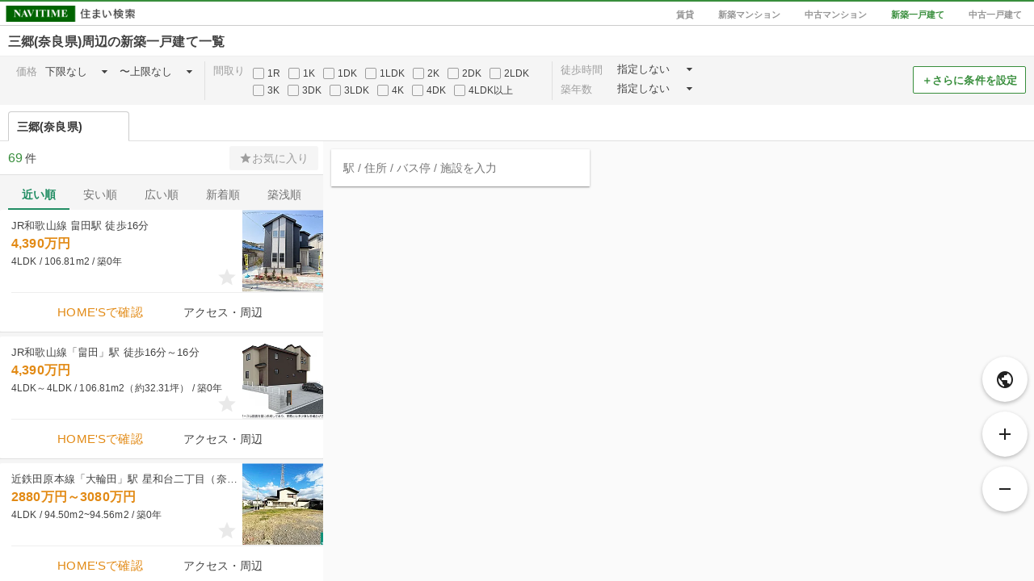

--- FILE ---
content_type: text/html; charset=utf-8
request_url: https://realestate.navitime.co.jp/kodate/shinchiku/map?node=00003002
body_size: 1614
content:
<!DOCTYPE html><html lang="ja"><head><meta charset="utf-8"><meta http-equiv="X-UA-Compatible" content="IE=edge"><meta name="viewport" content="width=device-width, initial-scale=1, user-scalable=no"><title>三郷(奈良県)周辺の新築一戸建て［地図から探す］ - NAVITIME住まい検索</title><meta name="keywords" content="NAVITIME,ナビタイム,なびたいむ,地図,不動産,住宅情報,賃貸,分譲,マンション,一戸建て"><meta name="description" content="三郷(奈良県)周辺の新築一戸建てを地図から探すことができます。全国の物件情報から家賃・間取り・広さ・徒歩時間など、さまざまな条件を指定して絞り込み！駅・バス停からのアクセス・ルート情報やスーパー・薬局・コンビニなどの周辺環境も調べることができます。"><meta property="og:type" content="website"><meta property="og:url" content="https://realestate.navitime.co.jp/kodate/shinchiku/map?node=00003002"><meta property="og:title" content="三郷(奈良県)周辺の新築一戸建て［地図から探す］ - NAVITIME住まい検索"><meta property="og:description" content="三郷(奈良県)周辺の新築一戸建てを地図から探すことができます。全国の物件情報から家賃・間取り・広さ・徒歩時間など、さまざまな条件を指定して絞り込み！駅・バス停からのアクセス・ルート情報やスーパー・薬局・コンビニなどの周辺環境も調べることができます。"><meta property="og:site_name" content="NAVITIME住まい検索"><meta property="og:locale" content="ja_JP"><meta name="robots" content="noindex"><link rel="canonical" href="https://realestate.navitime.co.jp/kodate/shinchiku/map?node=00003002"><!-- Google Tag Manager -->
<script>(function(w,d,s,l,i){w[l]=w[l]||[];w[l].push({'gtm.start':
new Date().getTime(),event:'gtm.js'});var f=d.getElementsByTagName(s)[0],
j=d.createElement(s),dl=l!='dataLayer'?'&l='+l:'';j.async=true;j.src=
'https://www.googletagmanager.com/gtm.js?id='+i+dl;f.parentNode.insertBefore(j,f);
})(window,document,'script','dataLayer','GTM-NZX2RF9');</script>
<!-- End Google Tag Manager -->
<link rel="stylesheet" href="/components/icomoon/1.3.0/style.css"><link rel="stylesheet" href="/components/angular-material/1.1.1/angular-material.min.css"><link rel="stylesheet" href="/components/bootstrap/3.3.7/css/bootstrap.min.css"><link rel="stylesheet" href="/components/slick/1.6.0/slick.css"><link rel="stylesheet" href="/components/slick/1.6.0/slick-theme.css"><link rel="stylesheet" href="/styles/page/map/app.css"></head><body><!-- Google Tag Manager (noscript) -->
<noscript><iframe src="https://www.googletagmanager.com/ns.html?id=GTM-NZX2RF9"
height="0" width="0" style="display:none;visibility:hidden"></iframe></noscript>
<!-- End Google Tag Manager (noscript) -->
<div id="app" ng-app="room"><ui-view></ui-view></div><input id="page-type" type="hidden" name="pageType" value="kodate_shinchiku"><input id="page-type-text" type="hidden" name="pageTypeText" value="新築一戸建て"><input id="init-center" type="hidden" name="center" value="{&quot;id&quot;:&quot;00003002&quot;,&quot;name&quot;:&quot;三郷(奈良県)&quot;,&quot;ruby&quot;:&quot;さんごう&quot;,&quot;types&quot;:[&quot;station&quot;],&quot;address_name&quot;:&quot;奈良県生駒郡三郷町立野南&quot;,&quot;address_code&quot;:&quot;29343013000&quot;,&quot;coord&quot;:{&quot;lon&quot;:135.687426,&quot;lat&quot;:34.589133}}"><input id="init-pois" type="hidden" name="pois" value="[{&quot;id&quot;:&quot;00003002&quot;,&quot;name&quot;:&quot;三郷(奈良県)&quot;,&quot;ruby&quot;:&quot;さんごう&quot;,&quot;types&quot;:[&quot;station&quot;],&quot;address_name&quot;:&quot;奈良県生駒郡三郷町立野南&quot;,&quot;address_code&quot;:&quot;29343013000&quot;,&quot;coord&quot;:{&quot;lon&quot;:135.687426,&quot;lat&quot;:34.589133}}]"><script src="https://mapscript.cld.navitime.jp/v1/00001901/mapscript?version=3.3"></script><script src="/components/angular/1.5.8/angular.min.js"></script><script src="/components/angular-animate/1.5.8/angular-animate.min.js"></script><script src="/components/angular-aria/1.5.8/angular-aria.min.js"></script><script src="/components/angular-messages/1.5.8/angular-messages.min.js"></script><script src="/components/angular-material/1.1.1/angular-material.min.js"></script><script src="/components/angular-ui-router/0.3.2/angular-ui-router.min.js"></script><script src="/components/angular-ui-bootstrap/1.3.3/ui-bootstrap-tpls-1.3.3.min.js"></script><script src="/components/jquery/3.7.1/jquery.min.js"></script><script src="/components/slick/1.6.0/slick.min.js"></script><script src="/scripts/page/map/app.bundle.js"></script></body></html>

--- FILE ---
content_type: text/html; charset=UTF-8
request_url: https://realestate.navitime.co.jp/views/page/map/component/content/listContent.html
body_size: 729
content:
<div id="list-content"><div class="visible-sp-only"><md-toolbar class="list-title"><div class="md-toolbar-tools"><md-button class="md-icon-button" ng-click="$ctrl.clickClose()" aria-label="閉じる"><i class="icon-arrow_left"></i></md-button><h2>{{$ctrl.pageTypeText}}一覧</h2></div></md-toolbar><md-progress-linear ng-show="$ctrl.isLoading" md-mode="indeterminate"></md-progress-linear></div><div><!-- 物件Hit --><div ng-show="$ctrl.bukkens.length > 0" class="bukken-scroll-list"><div layout="row" class="list-content-head"><div flex class="total-count-area"><span class="total-count-num">{{$ctrl.hit.total | number}}</span>件</div><md-button ng-click="$ctrl.goFavoritePage()" md-no-ink class="favorite-link"><i class="icon-grade"></i> <span class="favorite-text">お気に入り</span></md-button></div><div class="list-content-tab"><md-tabs md-selected="selectedSortBy" md-no-ink="true" md-center-tabs="true"><md-tab ng-repeat="data in $ctrl.sortByDatas" label="{{data.name}}"></md-tab></md-tabs></div><ul class="bukken-list"><li ng-repeat="bukken in $ctrl.bukkens"><bukken-card data="bukken" ng-class="{'selected-bukken': $index == $ctrl.selectedBukken}"></bukken-card></li></ul><div class="logo-area"><img src="/images/common/logo/homes.png" alt="LIFULL HOME'S" width="145px" height="40px"></div><div class="bukken-pager-area"><md-button ng-show="$ctrl.hit.isExistPrevPage" class="md-icon-button arrow-left" ng-click="$ctrl.goPrevPage()" aria-label="前へ"><i class="icon-arrow_left"></i></md-button><div class="bukken-pager">{{$ctrl.hit.first | number}}〜{{$ctrl.hit.last | number}}件を表示中</div><md-button ng-show="$ctrl.hit.isExistNextPage" class="md-icon-button arrow-right" ng-click="$ctrl.goNextPage()" aria-label="次へ"><i class="icon-arrow_right"></i></md-button></div></div><!-- 物件NoHit --><div ng-show="$ctrl.isLoading === false && $ctrl.bukkens.length === 0"><div layout="row" class="list-content-head"><div flex></div><md-button ng-click="$ctrl.goFavoritePage()" md-no-ink class="favorite-link"><i class="icon-grade"></i> <span class="favorite-text">お気に入り</span></md-button></div><div>物件がありません</div></div></div></div>

--- FILE ---
content_type: application/javascript; charset=UTF-8
request_url: https://realestate.navitime.co.jp/scripts/page/map/app.bundle.js
body_size: 99540
content:
!function(t){var e={};function n(r){if(e[r])return e[r].exports;var i=e[r]={i:r,l:!1,exports:{}};return t[r].call(i.exports,i,i.exports,n),i.l=!0,i.exports}n.m=t,n.c=e,n.d=function(t,e,r){n.o(t,e)||Object.defineProperty(t,e,{configurable:!1,enumerable:!0,get:r})},n.r=function(t){Object.defineProperty(t,"__esModule",{value:!0})},n.n=function(t){var e=t&&t.__esModule?function(){return t.default}:function(){return t};return n.d(e,"a",e),e},n.o=function(t,e){return Object.prototype.hasOwnProperty.call(t,e)},n.p="/",n(n.s=718)}([function(t,e,n){var r=n(2),i=n(23),o=n(14),u=n(13),a=n(22),c=function(t,e,n){var s,f,l,p,h=t&c.F,v=t&c.G,d=t&c.S,y=t&c.P,g=t&c.B,m=v?r:d?r[e]||(r[e]={}):(r[e]||{}).prototype,_=v?i:i[e]||(i[e]={}),b=_.prototype||(_.prototype={});for(s in v&&(n=e),n)l=((f=!h&&m&&void 0!==m[s])?m:n)[s],p=g&&f?a(l,r):y&&"function"==typeof l?a(Function.call,l):l,m&&u(m,s,l,t&c.U),_[s]!=l&&o(_,s,p),y&&b[s]!=l&&(b[s]=l)};r.core=i,c.F=1,c.G=2,c.S=4,c.P=8,c.B=16,c.W=32,c.U=64,c.R=128,t.exports=c},function(t,e,n){var r=n(4);t.exports=function(t){if(!r(t))throw TypeError(t+" is not an object!");return t}},function(t,e){var n=t.exports="undefined"!=typeof window&&window.Math==Math?window:"undefined"!=typeof self&&self.Math==Math?self:Function("return this")();"number"==typeof __g&&(__g=n)},function(t,e){t.exports=function(t){try{return!!t()}catch(t){return!0}}},function(t,e){t.exports=function(t){return"object"==typeof t?null!==t:"function"==typeof t}},function(t,e,n){var r=n(66)("wks"),i=n(46),o=n(2).Symbol,u="function"==typeof o;(t.exports=function(t){return r[t]||(r[t]=u&&o[t]||(u?o:i)("Symbol."+t))}).store=r},function(t,e,n){var r=n(20),i=Math.min;t.exports=function(t){return t>0?i(r(t),9007199254740991):0}},function(t,e,n){t.exports=!n(3)(function(){return 7!=Object.defineProperty({},"a",{get:function(){return 7}}).a})},function(t,e,n){var r=n(1),i=n(174),o=n(28),u=Object.defineProperty;e.f=n(7)?Object.defineProperty:function(t,e,n){if(r(t),e=o(e,!0),r(n),i)try{return u(t,e,n)}catch(t){}if("get"in n||"set"in n)throw TypeError("Accessors not supported!");return"value"in n&&(t[e]=n.value),t}},function(t,e,n){var r=n(27);t.exports=function(t){return Object(r(t))}},function(t,e){t.exports=function(t){if("function"!=typeof t)throw TypeError(t+" is not a function!");return t}},,function(t,e,n){var r=n(0),i=n(3),o=n(27),u=/"/g,a=function(t,e,n,r){var i=String(o(t)),a="<"+e;return""!==n&&(a+=" "+n+'="'+String(r).replace(u,"&quot;")+'"'),a+">"+i+"</"+e+">"};t.exports=function(t,e){var n={};n[t]=e(a),r(r.P+r.F*i(function(){var e=""[t]('"');return e!==e.toLowerCase()||e.split('"').length>3}),"String",n)}},function(t,e,n){var r=n(2),i=n(14),o=n(18),u=n(46)("src"),a=n(394),c=(""+a).split("toString");n(23).inspectSource=function(t){return a.call(t)},(t.exports=function(t,e,n,a){var s="function"==typeof n;s&&(o(n,"name")||i(n,"name",e)),t[e]!==n&&(s&&(o(n,u)||i(n,u,t[e]?""+t[e]:c.join(String(e)))),t===r?t[e]=n:a?t[e]?t[e]=n:i(t,e,n):(delete t[e],i(t,e,n)))})(Function.prototype,"toString",function(){return"function"==typeof this&&this[u]||a.call(this)})},function(t,e,n){var r=n(8),i=n(47);t.exports=n(7)?function(t,e,n){return r.f(t,e,i(1,n))}:function(t,e,n){return t[e]=n,t}},function(t,e,n){var r=n(18),i=n(9),o=n(115)("IE_PROTO"),u=Object.prototype;t.exports=Object.getPrototypeOf||function(t){return t=i(t),r(t,o)?t[o]:"function"==typeof t.constructor&&t instanceof t.constructor?t.constructor.prototype:t instanceof Object?u:null}},function(t,e,n){var r=n(64),i=n(47),o=n(17),u=n(28),a=n(18),c=n(174),s=Object.getOwnPropertyDescriptor;e.f=n(7)?s:function(t,e){if(t=o(t),e=u(e,!0),c)try{return s(t,e)}catch(t){}if(a(t,e))return i(!r.f.call(t,e),t[e])}},function(t,e,n){var r=n(65),i=n(27);t.exports=function(t){return r(i(t))}},function(t,e){var n={}.hasOwnProperty;t.exports=function(t,e){return n.call(t,e)}},function(t,e,n){"use strict";var r=n(3);t.exports=function(t,e){return!!t&&r(function(){e?t.call(null,function(){},1):t.call(null)})}},function(t,e){var n=Math.ceil,r=Math.floor;t.exports=function(t){return isNaN(t=+t)?0:(t>0?r:n)(t)}},function(t,e){var n={}.toString;t.exports=function(t){return n.call(t).slice(8,-1)}},function(t,e,n){var r=n(10);t.exports=function(t,e,n){if(r(t),void 0===e)return t;switch(n){case 1:return function(n){return t.call(e,n)};case 2:return function(n,r){return t.call(e,n,r)};case 3:return function(n,r,i){return t.call(e,n,r,i)}}return function(){return t.apply(e,arguments)}}},function(t,e){var n=t.exports={version:"2.6.11"};"number"==typeof __e&&(__e=n)},,function(t,e,n){var r=n(22),i=n(65),o=n(9),u=n(6),a=n(99);t.exports=function(t,e){var n=1==t,c=2==t,s=3==t,f=4==t,l=6==t,p=5==t||l,h=e||a;return function(e,a,v){for(var d,y,g=o(e),m=i(g),_=r(a,v,3),b=u(m.length),w=0,x=n?h(e,b):c?h(e,0):void 0;b>w;w++)if((p||w in m)&&(y=_(d=m[w],w,g),t))if(n)x[w]=y;else if(y)switch(t){case 3:return!0;case 5:return d;case 6:return w;case 2:x.push(d)}else if(f)return!1;return l?-1:s||f?f:x}}},function(t,e,n){var r=n(0),i=n(23),o=n(3);t.exports=function(t,e){var n=(i.Object||{})[t]||Object[t],u={};u[t]=e(n),r(r.S+r.F*o(function(){n(1)}),"Object",u)}},function(t,e){t.exports=function(t){if(void 0==t)throw TypeError("Can't call method on  "+t);return t}},function(t,e,n){var r=n(4);t.exports=function(t,e){if(!r(t))return t;var n,i;if(e&&"function"==typeof(n=t.toString)&&!r(i=n.call(t)))return i;if("function"==typeof(n=t.valueOf)&&!r(i=n.call(t)))return i;if(!e&&"function"==typeof(n=t.toString)&&!r(i=n.call(t)))return i;throw TypeError("Can't convert object to primitive value")}},,function(t,e,n){var r=n(151),i=n(0),o=n(66)("metadata"),u=o.store||(o.store=new(n(148))),a=function(t,e,n){var i=u.get(t);if(!i){if(!n)return;u.set(t,i=new r)}var o=i.get(e);if(!o){if(!n)return;i.set(e,o=new r)}return o};t.exports={store:u,map:a,has:function(t,e,n){var r=a(e,n,!1);return void 0!==r&&r.has(t)},get:function(t,e,n){var r=a(e,n,!1);return void 0===r?void 0:r.get(t)},set:function(t,e,n,r){a(n,r,!0).set(t,e)},keys:function(t,e){var n=a(t,e,!1),r=[];return n&&n.forEach(function(t,e){r.push(e)}),r},key:function(t){return void 0===t||"symbol"==typeof t?t:String(t)},exp:function(t){i(i.S,"Reflect",t)}}},function(t,e,n){"use strict";if(n(7)){var r=n(34),i=n(2),o=n(3),u=n(0),a=n(73),c=n(91),s=n(22),f=n(40),l=n(47),p=n(14),h=n(38),v=n(20),d=n(6),y=n(146),g=n(44),m=n(28),_=n(18),b=n(54),w=n(4),x=n(9),S=n(102),k=n(43),T=n(15),E=n(42).f,P=n(100),C=n(46),O=n(5),A=n(25),j=n(83),M=n(62),L=n(97),I=n(52),$=n(78),D=n(41),R=n(98),N=n(157),F=n(8),W=n(16),q=F.f,B=W.f,z=i.RangeError,U=i.TypeError,H=i.Uint8Array,V=Array.prototype,G=c.ArrayBuffer,Y=c.DataView,K=A(0),X=A(2),J=A(3),Z=A(4),Q=A(5),tt=A(6),et=j(!0),nt=j(!1),rt=L.values,it=L.keys,ot=L.entries,ut=V.lastIndexOf,at=V.reduce,ct=V.reduceRight,st=V.join,ft=V.sort,lt=V.slice,pt=V.toString,ht=V.toLocaleString,vt=O("iterator"),dt=O("toStringTag"),yt=C("typed_constructor"),gt=C("def_constructor"),mt=a.CONSTR,_t=a.TYPED,bt=a.VIEW,wt=A(1,function(t,e){return Et(M(t,t[gt]),e)}),xt=o(function(){return 1===new H(new Uint16Array([1]).buffer)[0]}),St=!!H&&!!H.prototype.set&&o(function(){new H(1).set({})}),kt=function(t,e){var n=v(t);if(n<0||n%e)throw z("Wrong offset!");return n},Tt=function(t){if(w(t)&&_t in t)return t;throw U(t+" is not a typed array!")},Et=function(t,e){if(!(w(t)&&yt in t))throw U("It is not a typed array constructor!");return new t(e)},Pt=function(t,e){return Ct(M(t,t[gt]),e)},Ct=function(t,e){for(var n=0,r=e.length,i=Et(t,r);r>n;)i[n]=e[n++];return i},Ot=function(t,e,n){q(t,e,{get:function(){return this._d[n]}})},At=function(t){var e,n,r,i,o,u,a=x(t),c=arguments.length,f=c>1?arguments[1]:void 0,l=void 0!==f,p=P(a);if(void 0!=p&&!S(p)){for(u=p.call(a),r=[],e=0;!(o=u.next()).done;e++)r.push(o.value);a=r}for(l&&c>2&&(f=s(f,arguments[2],2)),e=0,n=d(a.length),i=Et(this,n);n>e;e++)i[e]=l?f(a[e],e):a[e];return i},jt=function(){for(var t=0,e=arguments.length,n=Et(this,e);e>t;)n[t]=arguments[t++];return n},Mt=!!H&&o(function(){ht.call(new H(1))}),Lt=function(){return ht.apply(Mt?lt.call(Tt(this)):Tt(this),arguments)},It={copyWithin:function(t,e){return N.call(Tt(this),t,e,arguments.length>2?arguments[2]:void 0)},every:function(t){return Z(Tt(this),t,arguments.length>1?arguments[1]:void 0)},fill:function(t){return R.apply(Tt(this),arguments)},filter:function(t){return Pt(this,X(Tt(this),t,arguments.length>1?arguments[1]:void 0))},find:function(t){return Q(Tt(this),t,arguments.length>1?arguments[1]:void 0)},findIndex:function(t){return tt(Tt(this),t,arguments.length>1?arguments[1]:void 0)},forEach:function(t){K(Tt(this),t,arguments.length>1?arguments[1]:void 0)},indexOf:function(t){return nt(Tt(this),t,arguments.length>1?arguments[1]:void 0)},includes:function(t){return et(Tt(this),t,arguments.length>1?arguments[1]:void 0)},join:function(t){return st.apply(Tt(this),arguments)},lastIndexOf:function(t){return ut.apply(Tt(this),arguments)},map:function(t){return wt(Tt(this),t,arguments.length>1?arguments[1]:void 0)},reduce:function(t){return at.apply(Tt(this),arguments)},reduceRight:function(t){return ct.apply(Tt(this),arguments)},reverse:function(){for(var t,e=Tt(this).length,n=Math.floor(e/2),r=0;r<n;)t=this[r],this[r++]=this[--e],this[e]=t;return this},some:function(t){return J(Tt(this),t,arguments.length>1?arguments[1]:void 0)},sort:function(t){return ft.call(Tt(this),t)},subarray:function(t,e){var n=Tt(this),r=n.length,i=g(t,r);return new(M(n,n[gt]))(n.buffer,n.byteOffset+i*n.BYTES_PER_ELEMENT,d((void 0===e?r:g(e,r))-i))}},$t=function(t,e){return Pt(this,lt.call(Tt(this),t,e))},Dt=function(t){Tt(this);var e=kt(arguments[1],1),n=this.length,r=x(t),i=d(r.length),o=0;if(i+e>n)throw z("Wrong length!");for(;o<i;)this[e+o]=r[o++]},Rt={entries:function(){return ot.call(Tt(this))},keys:function(){return it.call(Tt(this))},values:function(){return rt.call(Tt(this))}},Nt=function(t,e){return w(t)&&t[_t]&&"symbol"!=typeof e&&e in t&&String(+e)==String(e)},Ft=function(t,e){return Nt(t,e=m(e,!0))?l(2,t[e]):B(t,e)},Wt=function(t,e,n){return!(Nt(t,e=m(e,!0))&&w(n)&&_(n,"value"))||_(n,"get")||_(n,"set")||n.configurable||_(n,"writable")&&!n.writable||_(n,"enumerable")&&!n.enumerable?q(t,e,n):(t[e]=n.value,t)};mt||(W.f=Ft,F.f=Wt),u(u.S+u.F*!mt,"Object",{getOwnPropertyDescriptor:Ft,defineProperty:Wt}),o(function(){pt.call({})})&&(pt=ht=function(){return st.call(this)});var qt=h({},It);h(qt,Rt),p(qt,vt,Rt.values),h(qt,{slice:$t,set:Dt,constructor:function(){},toString:pt,toLocaleString:Lt}),Ot(qt,"buffer","b"),Ot(qt,"byteOffset","o"),Ot(qt,"byteLength","l"),Ot(qt,"length","e"),q(qt,dt,{get:function(){return this[_t]}}),t.exports=function(t,e,n,c){var s=t+((c=!!c)?"Clamped":"")+"Array",l="get"+t,h="set"+t,v=i[s],g=v||{},m=v&&T(v),_=!v||!a.ABV,x={},S=v&&v.prototype,P=function(t,n){q(t,n,{get:function(){return function(t,n){var r=t._d;return r.v[l](n*e+r.o,xt)}(this,n)},set:function(t){return function(t,n,r){var i=t._d;c&&(r=(r=Math.round(r))<0?0:r>255?255:255&r),i.v[h](n*e+i.o,r,xt)}(this,n,t)},enumerable:!0})};_?(v=n(function(t,n,r,i){f(t,v,s,"_d");var o,u,a,c,l=0,h=0;if(w(n)){if(!(n instanceof G||"ArrayBuffer"==(c=b(n))||"SharedArrayBuffer"==c))return _t in n?Ct(v,n):At.call(v,n);o=n,h=kt(r,e);var g=n.byteLength;if(void 0===i){if(g%e)throw z("Wrong length!");if((u=g-h)<0)throw z("Wrong length!")}else if((u=d(i)*e)+h>g)throw z("Wrong length!");a=u/e}else a=y(n),o=new G(u=a*e);for(p(t,"_d",{b:o,o:h,l:u,e:a,v:new Y(o)});l<a;)P(t,l++)}),S=v.prototype=k(qt),p(S,"constructor",v)):o(function(){v(1)})&&o(function(){new v(-1)})&&$(function(t){new v,new v(null),new v(1.5),new v(t)},!0)||(v=n(function(t,n,r,i){var o;return f(t,v,s),w(n)?n instanceof G||"ArrayBuffer"==(o=b(n))||"SharedArrayBuffer"==o?void 0!==i?new g(n,kt(r,e),i):void 0!==r?new g(n,kt(r,e)):new g(n):_t in n?Ct(v,n):At.call(v,n):new g(y(n))}),K(m!==Function.prototype?E(g).concat(E(m)):E(g),function(t){t in v||p(v,t,g[t])}),v.prototype=S,r||(S.constructor=v));var C=S[vt],O=!!C&&("values"==C.name||void 0==C.name),A=Rt.values;p(v,yt,!0),p(S,_t,s),p(S,bt,!0),p(S,gt,v),(c?new v(1)[dt]==s:dt in S)||q(S,dt,{get:function(){return s}}),x[s]=v,u(u.G+u.W+u.F*(v!=g),x),u(u.S,s,{BYTES_PER_ELEMENT:e}),u(u.S+u.F*o(function(){g.of.call(v,1)}),s,{from:At,of:jt}),"BYTES_PER_ELEMENT"in S||p(S,"BYTES_PER_ELEMENT",e),u(u.P,s,It),D(s),u(u.P+u.F*St,s,{set:Dt}),u(u.P+u.F*!O,s,Rt),r||S.toString==pt||(S.toString=pt),u(u.P+u.F*o(function(){new v(1).slice()}),s,{slice:$t}),u(u.P+u.F*(o(function(){return[1,2].toLocaleString()!=new v([1,2]).toLocaleString()})||!o(function(){S.toLocaleString.call([1,2])})),s,{toLocaleString:Lt}),I[s]=O?C:A,r||O||p(S,vt,A)}}else t.exports=function(){}},function(t,e,n){var r=n(5)("unscopables"),i=Array.prototype;void 0==i[r]&&n(14)(i,r,{}),t.exports=function(t){i[r][t]=!0}},function(t,e,n){var r=n(46)("meta"),i=n(4),o=n(18),u=n(8).f,a=0,c=Object.isExtensible||function(){return!0},s=!n(3)(function(){return c(Object.preventExtensions({}))}),f=function(t){u(t,r,{value:{i:"O"+ ++a,w:{}}})},l=t.exports={KEY:r,NEED:!1,fastKey:function(t,e){if(!i(t))return"symbol"==typeof t?t:("string"==typeof t?"S":"P")+t;if(!o(t,r)){if(!c(t))return"F";if(!e)return"E";f(t)}return t[r].i},getWeak:function(t,e){if(!o(t,r)){if(!c(t))return!0;if(!e)return!1;f(t)}return t[r].w},onFreeze:function(t){return s&&l.NEED&&c(t)&&!o(t,r)&&f(t),t}}},function(t,e){t.exports=!1},,,function(t,e,n){var r=n(4);t.exports=function(t,e){if(!r(t)||t._t!==e)throw TypeError("Incompatible receiver, "+e+" required!");return t}},function(t,e,n){var r=n(13);t.exports=function(t,e,n){for(var i in e)r(t,i,e[i],n);return t}},function(t,e,n){var r=n(22),i=n(159),o=n(102),u=n(1),a=n(6),c=n(100),s={},f={};(e=t.exports=function(t,e,n,l,p){var h,v,d,y,g=p?function(){return t}:c(t),m=r(n,l,e?2:1),_=0;if("function"!=typeof g)throw TypeError(t+" is not iterable!");if(o(g)){for(h=a(t.length);h>_;_++)if((y=e?m(u(v=t[_])[0],v[1]):m(t[_]))===s||y===f)return y}else for(d=g.call(t);!(v=d.next()).done;)if((y=i(d,m,v.value,e))===s||y===f)return y}).BREAK=s,e.RETURN=f},function(t,e){t.exports=function(t,e,n,r){if(!(t instanceof e)||void 0!==r&&r in t)throw TypeError(n+": incorrect invocation!");return t}},function(t,e,n){"use strict";var r=n(2),i=n(8),o=n(7),u=n(5)("species");t.exports=function(t){var e=r[t];o&&e&&!e[u]&&i.f(e,u,{configurable:!0,get:function(){return this}})}},function(t,e,n){var r=n(172),i=n(114).concat("length","prototype");e.f=Object.getOwnPropertyNames||function(t){return r(t,i)}},function(t,e,n){var r=n(1),i=n(171),o=n(114),u=n(115)("IE_PROTO"),a=function(){},c=function(){var t,e=n(117)("iframe"),r=o.length;for(e.style.display="none",n(113).appendChild(e),e.src="javascript:",(t=e.contentWindow.document).open(),t.write("<script>document.F=Object<\/script>"),t.close(),c=t.F;r--;)delete c.prototype[o[r]];return c()};t.exports=Object.create||function(t,e){var n;return null!==t?(a.prototype=r(t),n=new a,a.prototype=null,n[u]=t):n=c(),void 0===e?n:i(n,e)}},function(t,e,n){var r=n(20),i=Math.max,o=Math.min;t.exports=function(t,e){return(t=r(t))<0?i(t+e,0):o(t,e)}},function(t,e,n){var r=n(172),i=n(114);t.exports=Object.keys||function(t){return r(t,i)}},function(t,e){var n=0,r=Math.random();t.exports=function(t){return"Symbol(".concat(void 0===t?"":t,")_",(++n+r).toString(36))}},function(t,e){t.exports=function(t,e){return{enumerable:!(1&t),configurable:!(2&t),writable:!(4&t),value:e}}},,,,,function(t,e){t.exports={}},function(t,e,n){var r=n(0),i=n(27),o=n(3),u=n(111),a="["+u+"]",c=RegExp("^"+a+a+"*"),s=RegExp(a+a+"*$"),f=function(t,e,n){var i={},a=o(function(){return!!u[t]()||"​"!="​"[t]()}),c=i[t]=a?e(l):u[t];n&&(i[n]=c),r(r.P+r.F*a,"String",i)},l=f.trim=function(t,e){return t=String(i(t)),1&e&&(t=t.replace(c,"")),2&e&&(t=t.replace(s,"")),t};t.exports=f},function(t,e,n){var r=n(21),i=n(5)("toStringTag"),o="Arguments"==r(function(){return arguments}());t.exports=function(t){var e,n,u;return void 0===t?"Undefined":null===t?"Null":"string"==typeof(n=function(t,e){try{return t[e]}catch(t){}}(e=Object(t),i))?n:o?r(e):"Object"==(u=r(e))&&"function"==typeof e.callee?"Arguments":u}},function(t,e,n){var r=n(8).f,i=n(18),o=n(5)("toStringTag");t.exports=function(t,e,n){t&&!i(t=n?t:t.prototype,o)&&r(t,o,{configurable:!0,value:e})}},function(t,e){var n;n=function(){return this}();try{n=n||Function("return this")()||(0,eval)("this")}catch(t){"object"==typeof window&&(n=window)}t.exports=n},,,,,,function(t,e,n){var r=n(1),i=n(10),o=n(5)("species");t.exports=function(t,e){var n,u=r(t).constructor;return void 0===u||void 0==(n=r(u)[o])?e:i(n)}},function(t,e,n){"use strict";var r=n(1);t.exports=function(){var t=r(this),e="";return t.global&&(e+="g"),t.ignoreCase&&(e+="i"),t.multiline&&(e+="m"),t.unicode&&(e+="u"),t.sticky&&(e+="y"),e}},function(t,e){e.f={}.propertyIsEnumerable},function(t,e,n){var r=n(21);t.exports=Object("z").propertyIsEnumerable(0)?Object:function(t){return"String"==r(t)?t.split(""):Object(t)}},function(t,e,n){var r=n(23),i=n(2),o=i["__core-js_shared__"]||(i["__core-js_shared__"]={});(t.exports=function(t,e){return o[t]||(o[t]=void 0!==e?e:{})})("versions",[]).push({version:r.version,mode:n(34)?"pure":"global",copyright:"© 2019 Denis Pushkarev (zloirock.ru)"})},,,,function(t,e,n){"use strict";var r=n(0),i=n(10),o=n(22),u=n(39);t.exports=function(t){r(r.S,t,{from:function(t){var e,n,r,a,c=arguments[1];return i(this),(e=void 0!==c)&&i(c),void 0==t?new this:(n=[],e?(r=0,a=o(c,arguments[2],2),u(t,!1,function(t){n.push(a(t,r++))})):u(t,!1,n.push,n),new this(n))}})}},function(t,e,n){"use strict";var r=n(0);t.exports=function(t){r(r.S,t,{of:function(){for(var t=arguments.length,e=new Array(t);t--;)e[t]=arguments[t];return new this(e)}})}},function(t,e,n){"use strict";t.exports=n(34)||!n(3)(function(){var t=Math.random();__defineSetter__.call(null,t,function(){}),delete n(2)[t]})},function(t,e,n){for(var r,i=n(2),o=n(14),u=n(46),a=u("typed_array"),c=u("view"),s=!(!i.ArrayBuffer||!i.DataView),f=s,l=0,p="Int8Array,Uint8Array,Uint8ClampedArray,Int16Array,Uint16Array,Int32Array,Uint32Array,Float32Array,Float64Array".split(",");l<9;)(r=i[p[l++]])?(o(r.prototype,a,!0),o(r.prototype,c,!0)):f=!1;t.exports={ABV:s,CONSTR:f,TYPED:a,VIEW:c}},function(t,e,n){"use strict";var r=n(2),i=n(0),o=n(13),u=n(38),a=n(33),c=n(39),s=n(40),f=n(4),l=n(3),p=n(78),h=n(55),v=n(110);t.exports=function(t,e,n,d,y,g){var m=r[t],_=m,b=y?"set":"add",w=_&&_.prototype,x={},S=function(t){var e=w[t];o(w,t,"delete"==t?function(t){return!(g&&!f(t))&&e.call(this,0===t?0:t)}:"has"==t?function(t){return!(g&&!f(t))&&e.call(this,0===t?0:t)}:"get"==t?function(t){return g&&!f(t)?void 0:e.call(this,0===t?0:t)}:"add"==t?function(t){return e.call(this,0===t?0:t),this}:function(t,n){return e.call(this,0===t?0:t,n),this})};if("function"==typeof _&&(g||w.forEach&&!l(function(){(new _).entries().next()}))){var k=new _,T=k[b](g?{}:-0,1)!=k,E=l(function(){k.has(1)}),P=p(function(t){new _(t)}),C=!g&&l(function(){for(var t=new _,e=5;e--;)t[b](e,e);return!t.has(-0)});P||((_=e(function(e,n){s(e,_,t);var r=v(new m,e,_);return void 0!=n&&c(n,y,r[b],r),r})).prototype=w,w.constructor=_),(E||C)&&(S("delete"),S("has"),y&&S("get")),(C||T)&&S(b),g&&w.clear&&delete w.clear}else _=d.getConstructor(e,t,y,b),u(_.prototype,n),a.NEED=!0;return h(_,t),x[t]=_,i(i.G+i.W+i.F*(_!=m),x),g||d.setStrong(_,t,y),_}},function(t,e,n){var r=n(2).navigator;t.exports=r&&r.userAgent||""},function(t,e,n){"use strict";n(155);var r=n(13),i=n(14),o=n(3),u=n(27),a=n(5),c=n(96),s=a("species"),f=!o(function(){var t=/./;return t.exec=function(){var t=[];return t.groups={a:"7"},t},"7"!=="".replace(t,"$<a>")}),l=function(){var t=/(?:)/,e=t.exec;t.exec=function(){return e.apply(this,arguments)};var n="ab".split(t);return 2===n.length&&"a"===n[0]&&"b"===n[1]}();t.exports=function(t,e,n){var p=a(t),h=!o(function(){var e={};return e[p]=function(){return 7},7!=""[t](e)}),v=h?!o(function(){var e=!1,n=/a/;return n.exec=function(){return e=!0,null},"split"===t&&(n.constructor={},n.constructor[s]=function(){return n}),n[p](""),!e}):void 0;if(!h||!v||"replace"===t&&!f||"split"===t&&!l){var d=/./[p],y=n(u,p,""[t],function(t,e,n,r,i){return e.exec===c?h&&!i?{done:!0,value:d.call(e,n,r)}:{done:!0,value:t.call(n,e,r)}:{done:!1}}),g=y[0],m=y[1];r(String.prototype,t,g),i(RegExp.prototype,p,2==e?function(t,e){return m.call(t,this,e)}:function(t){return m.call(t,this)})}}},function(t,e,n){"use strict";var r=n(54),i=RegExp.prototype.exec;t.exports=function(t,e){var n=t.exec;if("function"==typeof n){var o=n.call(t,e);if("object"!=typeof o)throw new TypeError("RegExp exec method returned something other than an Object or null");return o}if("RegExp"!==r(t))throw new TypeError("RegExp#exec called on incompatible receiver");return i.call(t,e)}},function(t,e,n){var r=n(5)("iterator"),i=!1;try{var o=[7][r]();o.return=function(){i=!0},Array.from(o,function(){throw 2})}catch(t){}t.exports=function(t,e){if(!e&&!i)return!1;var n=!1;try{var o=[7],u=o[r]();u.next=function(){return{done:n=!0}},o[r]=function(){return u},t(o)}catch(t){}return n}},function(t,e,n){var r=n(4),i=n(21),o=n(5)("match");t.exports=function(t){var e;return r(t)&&(void 0!==(e=t[o])?!!e:"RegExp"==i(t))}},function(t,e,n){var r=n(20),i=n(27);t.exports=function(t){return function(e,n){var o,u,a=String(i(e)),c=r(n),s=a.length;return c<0||c>=s?t?"":void 0:(o=a.charCodeAt(c))<55296||o>56319||c+1===s||(u=a.charCodeAt(c+1))<56320||u>57343?t?a.charAt(c):o:t?a.slice(c,c+2):u-56320+(o-55296<<10)+65536}}},function(t,e,n){var r=n(21);t.exports=Array.isArray||function(t){return"Array"==r(t)}},function(t,e){e.f=Object.getOwnPropertySymbols},function(t,e,n){var r=n(17),i=n(6),o=n(44);t.exports=function(t){return function(e,n,u){var a,c=r(e),s=i(c.length),f=o(u,s);if(t&&n!=n){for(;s>f;)if((a=c[f++])!=a)return!0}else for(;s>f;f++)if((t||f in c)&&c[f]===n)return t||f||0;return!t&&-1}}},,,,,,,,function(t,e,n){"use strict";var r=n(2),i=n(7),o=n(34),u=n(73),a=n(14),c=n(38),s=n(3),f=n(40),l=n(20),p=n(6),h=n(146),v=n(42).f,d=n(8).f,y=n(98),g=n(55),m="prototype",_="Wrong index!",b=r.ArrayBuffer,w=r.DataView,x=r.Math,S=r.RangeError,k=r.Infinity,T=b,E=x.abs,P=x.pow,C=x.floor,O=x.log,A=x.LN2,j=i?"_b":"buffer",M=i?"_l":"byteLength",L=i?"_o":"byteOffset";function I(t,e,n){var r,i,o,u=new Array(n),a=8*n-e-1,c=(1<<a)-1,s=c>>1,f=23===e?P(2,-24)-P(2,-77):0,l=0,p=t<0||0===t&&1/t<0?1:0;for((t=E(t))!=t||t===k?(i=t!=t?1:0,r=c):(r=C(O(t)/A),t*(o=P(2,-r))<1&&(r--,o*=2),(t+=r+s>=1?f/o:f*P(2,1-s))*o>=2&&(r++,o/=2),r+s>=c?(i=0,r=c):r+s>=1?(i=(t*o-1)*P(2,e),r+=s):(i=t*P(2,s-1)*P(2,e),r=0));e>=8;u[l++]=255&i,i/=256,e-=8);for(r=r<<e|i,a+=e;a>0;u[l++]=255&r,r/=256,a-=8);return u[--l]|=128*p,u}function $(t,e,n){var r,i=8*n-e-1,o=(1<<i)-1,u=o>>1,a=i-7,c=n-1,s=t[c--],f=127&s;for(s>>=7;a>0;f=256*f+t[c],c--,a-=8);for(r=f&(1<<-a)-1,f>>=-a,a+=e;a>0;r=256*r+t[c],c--,a-=8);if(0===f)f=1-u;else{if(f===o)return r?NaN:s?-k:k;r+=P(2,e),f-=u}return(s?-1:1)*r*P(2,f-e)}function D(t){return t[3]<<24|t[2]<<16|t[1]<<8|t[0]}function R(t){return[255&t]}function N(t){return[255&t,t>>8&255]}function F(t){return[255&t,t>>8&255,t>>16&255,t>>24&255]}function W(t){return I(t,52,8)}function q(t){return I(t,23,4)}function B(t,e,n){d(t[m],e,{get:function(){return this[n]}})}function z(t,e,n,r){var i=h(+n);if(i+e>t[M])throw S(_);var o=t[j]._b,u=i+t[L],a=o.slice(u,u+e);return r?a:a.reverse()}function U(t,e,n,r,i,o){var u=h(+n);if(u+e>t[M])throw S(_);for(var a=t[j]._b,c=u+t[L],s=r(+i),f=0;f<e;f++)a[c+f]=s[o?f:e-f-1]}if(u.ABV){if(!s(function(){b(1)})||!s(function(){new b(-1)})||s(function(){return new b,new b(1.5),new b(NaN),"ArrayBuffer"!=b.name})){for(var H,V=(b=function(t){return f(this,b),new T(h(t))})[m]=T[m],G=v(T),Y=0;G.length>Y;)(H=G[Y++])in b||a(b,H,T[H]);o||(V.constructor=b)}var K=new w(new b(2)),X=w[m].setInt8;K.setInt8(0,2147483648),K.setInt8(1,2147483649),!K.getInt8(0)&&K.getInt8(1)||c(w[m],{setInt8:function(t,e){X.call(this,t,e<<24>>24)},setUint8:function(t,e){X.call(this,t,e<<24>>24)}},!0)}else b=function(t){f(this,b,"ArrayBuffer");var e=h(t);this._b=y.call(new Array(e),0),this[M]=e},w=function(t,e,n){f(this,w,"DataView"),f(t,b,"DataView");var r=t[M],i=l(e);if(i<0||i>r)throw S("Wrong offset!");if(i+(n=void 0===n?r-i:p(n))>r)throw S("Wrong length!");this[j]=t,this[L]=i,this[M]=n},i&&(B(b,"byteLength","_l"),B(w,"buffer","_b"),B(w,"byteLength","_l"),B(w,"byteOffset","_o")),c(w[m],{getInt8:function(t){return z(this,1,t)[0]<<24>>24},getUint8:function(t){return z(this,1,t)[0]},getInt16:function(t){var e=z(this,2,t,arguments[1]);return(e[1]<<8|e[0])<<16>>16},getUint16:function(t){var e=z(this,2,t,arguments[1]);return e[1]<<8|e[0]},getInt32:function(t){return D(z(this,4,t,arguments[1]))},getUint32:function(t){return D(z(this,4,t,arguments[1]))>>>0},getFloat32:function(t){return $(z(this,4,t,arguments[1]),23,4)},getFloat64:function(t){return $(z(this,8,t,arguments[1]),52,8)},setInt8:function(t,e){U(this,1,t,R,e)},setUint8:function(t,e){U(this,1,t,R,e)},setInt16:function(t,e){U(this,2,t,N,e,arguments[2])},setUint16:function(t,e){U(this,2,t,N,e,arguments[2])},setInt32:function(t,e){U(this,4,t,F,e,arguments[2])},setUint32:function(t,e){U(this,4,t,F,e,arguments[2])},setFloat32:function(t,e){U(this,4,t,q,e,arguments[2])},setFloat64:function(t,e){U(this,8,t,W,e,arguments[2])}});g(b,"ArrayBuffer"),g(w,"DataView"),a(w[m],u.VIEW,!0),e.ArrayBuffer=b,e.DataView=w},function(t,e,n){"use strict";var r=n(10);t.exports.f=function(t){return new function(t){var e,n;this.promise=new t(function(t,r){if(void 0!==e||void 0!==n)throw TypeError("Bad Promise constructor");e=t,n=r}),this.resolve=r(e),this.reject=r(n)}(t)}},function(t,e,n){var r=n(2),i=n(94).set,o=r.MutationObserver||r.WebKitMutationObserver,u=r.process,a=r.Promise,c="process"==n(21)(u);t.exports=function(){var t,e,n,s=function(){var r,i;for(c&&(r=u.domain)&&r.exit();t;){i=t.fn,t=t.next;try{i()}catch(r){throw t?n():e=void 0,r}}e=void 0,r&&r.enter()};if(c)n=function(){u.nextTick(s)};else if(!o||r.navigator&&r.navigator.standalone)if(a&&a.resolve){var f=a.resolve(void 0);n=function(){f.then(s)}}else n=function(){i.call(r,s)};else{var l=!0,p=document.createTextNode("");new o(s).observe(p,{characterData:!0}),n=function(){p.data=l=!l}}return function(r){var i={fn:r,next:void 0};e&&(e.next=i),t||(t=i,n()),e=i}}},function(t,e,n){var r,i,o,u=n(22),a=n(166),c=n(113),s=n(117),f=n(2),l=f.process,p=f.setImmediate,h=f.clearImmediate,v=f.MessageChannel,d=f.Dispatch,y=0,g={},m=function(){var t=+this;if(g.hasOwnProperty(t)){var e=g[t];delete g[t],e()}},_=function(t){m.call(t.data)};p&&h||(p=function(t){for(var e=[],n=1;arguments.length>n;)e.push(arguments[n++]);return g[++y]=function(){a("function"==typeof t?t:Function(t),e)},r(y),y},h=function(t){delete g[t]},"process"==n(21)(l)?r=function(t){l.nextTick(u(m,t,1))}:d&&d.now?r=function(t){d.now(u(m,t,1))}:v?(o=(i=new v).port2,i.port1.onmessage=_,r=u(o.postMessage,o,1)):f.addEventListener&&"function"==typeof postMessage&&!f.importScripts?(r=function(t){f.postMessage(t+"","*")},f.addEventListener("message",_,!1)):r="onreadystatechange"in s("script")?function(t){c.appendChild(s("script")).onreadystatechange=function(){c.removeChild(this),m.call(t)}}:function(t){setTimeout(u(m,t,1),0)}),t.exports={set:p,clear:h}},function(t,e,n){"use strict";var r=n(80)(!0);t.exports=function(t,e,n){return e+(n?r(t,e).length:1)}},function(t,e,n){"use strict";var r=n(63),i=RegExp.prototype.exec,o=String.prototype.replace,u=i,a=function(){var t=/a/,e=/b*/g;return i.call(t,"a"),i.call(e,"a"),0!==t.lastIndex||0!==e.lastIndex}(),c=void 0!==/()??/.exec("")[1];(a||c)&&(u=function(t){var e,n,u,s,f=this;return c&&(n=new RegExp("^"+f.source+"$(?!\\s)",r.call(f))),a&&(e=f.lastIndex),u=i.call(f,t),a&&u&&(f.lastIndex=f.global?u.index+u[0].length:e),c&&u&&u.length>1&&o.call(u[0],n,function(){for(s=1;s<arguments.length-2;s++)void 0===arguments[s]&&(u[s]=void 0)}),u}),t.exports=u},function(t,e,n){"use strict";var r=n(32),i=n(156),o=n(52),u=n(17);t.exports=n(106)(Array,"Array",function(t,e){this._t=u(t),this._i=0,this._k=e},function(){var t=this._t,e=this._k,n=this._i++;return!t||n>=t.length?(this._t=void 0,i(1)):i(0,"keys"==e?n:"values"==e?t[n]:[n,t[n]])},"values"),o.Arguments=o.Array,r("keys"),r("values"),r("entries")},function(t,e,n){"use strict";var r=n(9),i=n(44),o=n(6);t.exports=function(t){for(var e=r(this),n=o(e.length),u=arguments.length,a=i(u>1?arguments[1]:void 0,n),c=u>2?arguments[2]:void 0,s=void 0===c?n:i(c,n);s>a;)e[a++]=t;return e}},function(t,e,n){var r=n(305);t.exports=function(t,e){return new(r(t))(e)}},function(t,e,n){var r=n(54),i=n(5)("iterator"),o=n(52);t.exports=n(23).getIteratorMethod=function(t){if(void 0!=t)return t[i]||t["@@iterator"]||o[r(t)]}},function(t,e,n){"use strict";var r=n(8),i=n(47);t.exports=function(t,e,n){e in t?r.f(t,e,i(0,n)):t[e]=n}},function(t,e,n){var r=n(52),i=n(5)("iterator"),o=Array.prototype;t.exports=function(t){return void 0!==t&&(r.Array===t||o[i]===t)}},function(t,e,n){var r=n(5)("match");t.exports=function(t){var e=/./;try{"/./"[t](e)}catch(n){try{return e[r]=!1,!"/./"[t](e)}catch(t){}}return!0}},function(t,e,n){var r=n(79),i=n(27);t.exports=function(t,e,n){if(r(e))throw TypeError("String#"+n+" doesn't accept regex!");return String(i(t))}},function(t,e,n){"use strict";var r=n(43),i=n(47),o=n(55),u={};n(14)(u,n(5)("iterator"),function(){return this}),t.exports=function(t,e,n){t.prototype=r(u,{next:i(1,n)}),o(t,e+" Iterator")}},function(t,e,n){"use strict";var r=n(34),i=n(0),o=n(13),u=n(14),a=n(52),c=n(105),s=n(55),f=n(15),l=n(5)("iterator"),p=!([].keys&&"next"in[].keys()),h=function(){return this};t.exports=function(t,e,n,v,d,y,g){c(n,e,v);var m,_,b,w=function(t){if(!p&&t in T)return T[t];switch(t){case"keys":case"values":return function(){return new n(this,t)}}return function(){return new n(this,t)}},x=e+" Iterator",S="values"==d,k=!1,T=t.prototype,E=T[l]||T["@@iterator"]||d&&T[d],P=E||w(d),C=d?S?w("entries"):P:void 0,O="Array"==e&&T.entries||E;if(O&&(b=f(O.call(new t)))!==Object.prototype&&b.next&&(s(b,x,!0),r||"function"==typeof b[l]||u(b,l,h)),S&&E&&"values"!==E.name&&(k=!0,P=function(){return E.call(this)}),r&&!g||!p&&!k&&T[l]||u(T,l,P),a[e]=P,a[x]=h,d)if(m={values:S?P:w("values"),keys:y?P:w("keys"),entries:C},g)for(_ in m)_ in T||o(T,_,m[_]);else i(i.P+i.F*(p||k),e,m);return m}},function(t,e){var n=Math.expm1;t.exports=!n||n(10)>22025.465794806718||n(10)<22025.465794806718||-2e-17!=n(-2e-17)?function(t){return 0==(t=+t)?t:t>-1e-6&&t<1e-6?t+t*t/2:Math.exp(t)-1}:n},function(t,e){t.exports=Math.sign||function(t){return 0==(t=+t)||t!=t?t:t<0?-1:1}},function(t,e,n){"use strict";var r=n(20),i=n(27);t.exports=function(t){var e=String(i(this)),n="",o=r(t);if(o<0||o==1/0)throw RangeError("Count can't be negative");for(;o>0;(o>>>=1)&&(e+=e))1&o&&(n+=e);return n}},function(t,e,n){var r=n(4),i=n(112).set;t.exports=function(t,e,n){var o,u=e.constructor;return u!==n&&"function"==typeof u&&(o=u.prototype)!==n.prototype&&r(o)&&i&&i(t,o),t}},function(t,e){t.exports="\t\n\v\f\r   ᠎             　\u2028\u2029\ufeff"},function(t,e,n){var r=n(4),i=n(1),o=function(t,e){if(i(t),!r(e)&&null!==e)throw TypeError(e+": can't set as prototype!")};t.exports={set:Object.setPrototypeOf||("__proto__"in{}?function(t,e,r){try{(r=n(22)(Function.call,n(16).f(Object.prototype,"__proto__").set,2))(t,[]),e=!(t instanceof Array)}catch(t){e=!0}return function(t,n){return o(t,n),e?t.__proto__=n:r(t,n),t}}({},!1):void 0),check:o}},function(t,e,n){var r=n(2).document;t.exports=r&&r.documentElement},function(t,e){t.exports="constructor,hasOwnProperty,isPrototypeOf,propertyIsEnumerable,toLocaleString,toString,valueOf".split(",")},function(t,e,n){var r=n(66)("keys"),i=n(46);t.exports=function(t){return r[t]||(r[t]=i(t))}},function(t,e,n){var r=n(2),i=n(23),o=n(34),u=n(173),a=n(8).f;t.exports=function(t){var e=i.Symbol||(i.Symbol=o?{}:r.Symbol||{});"_"==t.charAt(0)||t in e||a(e,t,{value:u.f(t)})}},function(t,e,n){var r=n(4),i=n(2).document,o=r(i)&&r(i.createElement);t.exports=function(t){return o?i.createElement(t):{}}},,,,,,,,,,,,,,,,,,,,,,function(t,e){t.exports=Math.scale||function(t,e,n,r,i){return 0===arguments.length||t!=t||e!=e||n!=n||r!=r||i!=i?NaN:t===1/0||t===-1/0?t:(t-e)*(i-r)/(n-e)+r}},function(t,e,n){var r=n(39);t.exports=function(t,e){var n=[];return r(t,!1,n.push,n,e),n}},function(t,e,n){var r=n(54),i=n(140);t.exports=function(t){return function(){if(r(this)!=t)throw TypeError(t+"#toJSON isn't generic");return i(this)}}},function(t,e,n){var r=n(7),i=n(45),o=n(17),u=n(64).f;t.exports=function(t){return function(e){for(var n,a=o(e),c=i(a),s=c.length,f=0,l=[];s>f;)n=c[f++],r&&!u.call(a,n)||l.push(t?[n,a[n]]:a[n]);return l}}},function(t,e,n){var r=n(6),i=n(109),o=n(27);t.exports=function(t,e,n,u){var a=String(o(t)),c=a.length,s=void 0===n?" ":String(n),f=r(e);if(f<=c||""==s)return a;var l=f-c,p=i.call(s,Math.ceil(l/s.length));return p.length>l&&(p=p.slice(0,l)),u?p+a:a+p}},function(t,e,n){"use strict";var r=n(81),i=n(4),o=n(6),u=n(22),a=n(5)("isConcatSpreadable");t.exports=function t(e,n,c,s,f,l,p,h){for(var v,d,y=f,g=0,m=!!p&&u(p,h,3);g<s;){if(g in c){if(v=m?m(c[g],g,n):c[g],d=!1,i(v)&&(d=void 0!==(d=v[a])?!!d:r(v)),d&&l>0)y=t(e,n,v,o(v.length),y,l-1)-1;else{if(y>=9007199254740991)throw TypeError();e[y]=v}y++}g++}return y}},function(t,e,n){var r=n(42),i=n(82),o=n(1),u=n(2).Reflect;t.exports=u&&u.ownKeys||function(t){var e=r.f(o(t)),n=i.f;return n?e.concat(n(t)):e}},function(t,e,n){var r=n(20),i=n(6);t.exports=function(t){if(void 0===t)return 0;var e=r(t),n=i(e);if(e!==n)throw RangeError("Wrong length!");return n}},function(t,e,n){"use strict";var r=n(38),i=n(33).getWeak,o=n(1),u=n(4),a=n(40),c=n(39),s=n(25),f=n(18),l=n(37),p=s(5),h=s(6),v=0,d=function(t){return t._l||(t._l=new y)},y=function(){this.a=[]},g=function(t,e){return p(t.a,function(t){return t[0]===e})};y.prototype={get:function(t){var e=g(this,t);if(e)return e[1]},has:function(t){return!!g(this,t)},set:function(t,e){var n=g(this,t);n?n[1]=e:this.a.push([t,e])},delete:function(t){var e=h(this.a,function(e){return e[0]===t});return~e&&this.a.splice(e,1),!!~e}},t.exports={getConstructor:function(t,e,n,o){var s=t(function(t,r){a(t,s,e,"_i"),t._t=e,t._i=v++,t._l=void 0,void 0!=r&&c(r,n,t[o],t)});return r(s.prototype,{delete:function(t){if(!u(t))return!1;var n=i(t);return!0===n?d(l(this,e)).delete(t):n&&f(n,this._i)&&delete n[this._i]},has:function(t){if(!u(t))return!1;var n=i(t);return!0===n?d(l(this,e)).has(t):n&&f(n,this._i)}}),s},def:function(t,e,n){var r=i(o(e),!0);return!0===r?d(t).set(e,n):r[t._i]=n,t},ufstore:d}},function(t,e,n){"use strict";var r,i=n(2),o=n(25)(0),u=n(13),a=n(33),c=n(169),s=n(147),f=n(4),l=n(37),p=n(37),h=!i.ActiveXObject&&"ActiveXObject"in i,v=a.getWeak,d=Object.isExtensible,y=s.ufstore,g=function(t){return function(){return t(this,arguments.length>0?arguments[0]:void 0)}},m={get:function(t){if(f(t)){var e=v(t);return!0===e?y(l(this,"WeakMap")).get(t):e?e[this._i]:void 0}},set:function(t,e){return s.def(l(this,"WeakMap"),t,e)}},_=t.exports=n(74)("WeakMap",g,m,s,!0,!0);p&&h&&(c((r=s.getConstructor(g,"WeakMap")).prototype,m),a.NEED=!0,o(["delete","has","get","set"],function(t){var e=_.prototype,n=e[t];u(e,t,function(e,i){if(f(e)&&!d(e)){this._f||(this._f=new r);var o=this._f[t](e,i);return"set"==t?this:o}return n.call(this,e,i)})}))},function(t,e,n){"use strict";var r=n(150),i=n(37);t.exports=n(74)("Set",function(t){return function(){return t(this,arguments.length>0?arguments[0]:void 0)}},{add:function(t){return r.def(i(this,"Set"),t=0===t?0:t,t)}},r)},function(t,e,n){"use strict";var r=n(8).f,i=n(43),o=n(38),u=n(22),a=n(40),c=n(39),s=n(106),f=n(156),l=n(41),p=n(7),h=n(33).fastKey,v=n(37),d=p?"_s":"size",y=function(t,e){var n,r=h(e);if("F"!==r)return t._i[r];for(n=t._f;n;n=n.n)if(n.k==e)return n};t.exports={getConstructor:function(t,e,n,s){var f=t(function(t,r){a(t,f,e,"_i"),t._t=e,t._i=i(null),t._f=void 0,t._l=void 0,t[d]=0,void 0!=r&&c(r,n,t[s],t)});return o(f.prototype,{clear:function(){for(var t=v(this,e),n=t._i,r=t._f;r;r=r.n)r.r=!0,r.p&&(r.p=r.p.n=void 0),delete n[r.i];t._f=t._l=void 0,t[d]=0},delete:function(t){var n=v(this,e),r=y(n,t);if(r){var i=r.n,o=r.p;delete n._i[r.i],r.r=!0,o&&(o.n=i),i&&(i.p=o),n._f==r&&(n._f=i),n._l==r&&(n._l=o),n[d]--}return!!r},forEach:function(t){v(this,e);for(var n,r=u(t,arguments.length>1?arguments[1]:void 0,3);n=n?n.n:this._f;)for(r(n.v,n.k,this);n&&n.r;)n=n.p},has:function(t){return!!y(v(this,e),t)}}),p&&r(f.prototype,"size",{get:function(){return v(this,e)[d]}}),f},def:function(t,e,n){var r,i,o=y(t,e);return o?o.v=n:(t._l=o={i:i=h(e,!0),k:e,v:n,p:r=t._l,n:void 0,r:!1},t._f||(t._f=o),r&&(r.n=o),t[d]++,"F"!==i&&(t._i[i]=o)),t},getEntry:y,setStrong:function(t,e,n){s(t,e,function(t,n){this._t=v(t,e),this._k=n,this._l=void 0},function(){for(var t=this._k,e=this._l;e&&e.r;)e=e.p;return this._t&&(this._l=e=e?e.n:this._t._f)?f(0,"keys"==t?e.k:"values"==t?e.v:[e.k,e.v]):(this._t=void 0,f(1))},n?"entries":"values",!n,!0),l(e)}}},function(t,e,n){"use strict";var r=n(150),i=n(37);t.exports=n(74)("Map",function(t){return function(){return t(this,arguments.length>0?arguments[0]:void 0)}},{get:function(t){var e=r.getEntry(i(this,"Map"),t);return e&&e.v},set:function(t,e){return r.def(i(this,"Map"),0===t?0:t,e)}},r,!0)},function(t,e,n){var r=n(1),i=n(4),o=n(92);t.exports=function(t,e){if(r(t),i(e)&&e.constructor===t)return e;var n=o.f(t);return(0,n.resolve)(e),n.promise}},function(t,e){t.exports=function(t){try{return{e:!1,v:t()}}catch(t){return{e:!0,v:t}}}},function(t,e,n){n(7)&&"g"!=/./g.flags&&n(8).f(RegExp.prototype,"flags",{configurable:!0,get:n(63)})},function(t,e,n){"use strict";var r=n(96);n(0)({target:"RegExp",proto:!0,forced:r!==/./.exec},{exec:r})},function(t,e){t.exports=function(t,e){return{value:e,done:!!t}}},function(t,e,n){"use strict";var r=n(9),i=n(44),o=n(6);t.exports=[].copyWithin||function(t,e){var n=r(this),u=o(n.length),a=i(t,u),c=i(e,u),s=arguments.length>2?arguments[2]:void 0,f=Math.min((void 0===s?u:i(s,u))-c,u-a),l=1;for(c<a&&a<c+f&&(l=-1,c+=f-1,a+=f-1);f-- >0;)c in n?n[a]=n[c]:delete n[a],a+=l,c+=l;return n}},function(t,e,n){var r=n(10),i=n(9),o=n(65),u=n(6);t.exports=function(t,e,n,a,c){r(e);var s=i(t),f=o(s),l=u(s.length),p=c?l-1:0,h=c?-1:1;if(n<2)for(;;){if(p in f){a=f[p],p+=h;break}if(p+=h,c?p<0:l<=p)throw TypeError("Reduce of empty array with no initial value")}for(;c?p>=0:l>p;p+=h)p in f&&(a=e(a,f[p],p,s));return a}},function(t,e,n){var r=n(1);t.exports=function(t,e,n,i){try{return i?e(r(n)[0],n[1]):e(n)}catch(e){var o=t.return;throw void 0!==o&&r(o.call(t)),e}}},function(t,e,n){var r=n(108),i=Math.pow,o=i(2,-52),u=i(2,-23),a=i(2,127)*(2-u),c=i(2,-126);t.exports=Math.fround||function(t){var e,n,i=Math.abs(t),s=r(t);return i<c?s*function(t){return t+1/o-1/o}(i/c/u)*c*u:(n=(e=(1+u/o)*i)-(e-i))>a||n!=n?s*(1/0):s*n}},function(t,e){t.exports=Math.log1p||function(t){return(t=+t)>-1e-8&&t<1e-8?t-t*t/2:Math.log(1+t)}},function(t,e,n){var r=n(4),i=Math.floor;t.exports=function(t){return!r(t)&&isFinite(t)&&i(t)===t}},function(t,e,n){var r=n(21);t.exports=function(t,e){if("number"!=typeof t&&"Number"!=r(t))throw TypeError(e);return+t}},function(t,e,n){var r=n(2).parseFloat,i=n(53).trim;t.exports=1/r(n(111)+"-0")!=-1/0?function(t){var e=i(String(t),3),n=r(e);return 0===n&&"-"==e.charAt(0)?-0:n}:r},function(t,e,n){var r=n(2).parseInt,i=n(53).trim,o=n(111),u=/^[-+]?0[xX]/;t.exports=8!==r(o+"08")||22!==r(o+"0x16")?function(t,e){var n=i(String(t),3);return r(n,e>>>0||(u.test(n)?16:10))}:r},function(t,e){t.exports=function(t,e,n){var r=void 0===n;switch(e.length){case 0:return r?t():t.call(n);case 1:return r?t(e[0]):t.call(n,e[0]);case 2:return r?t(e[0],e[1]):t.call(n,e[0],e[1]);case 3:return r?t(e[0],e[1],e[2]):t.call(n,e[0],e[1],e[2]);case 4:return r?t(e[0],e[1],e[2],e[3]):t.call(n,e[0],e[1],e[2],e[3])}return t.apply(n,e)}},function(t,e,n){"use strict";var r=n(10),i=n(4),o=n(166),u=[].slice,a={};t.exports=Function.bind||function(t){var e=r(this),n=u.call(arguments,1),c=function(){var r=n.concat(u.call(arguments));return this instanceof c?function(t,e,n){if(!(e in a)){for(var r=[],i=0;i<e;i++)r[i]="a["+i+"]";a[e]=Function("F,a","return new F("+r.join(",")+")")}return a[e](t,n)}(e,r.length,r):o(e,r,t)};return i(e.prototype)&&(c.prototype=e.prototype),c}},function(t,e){t.exports=Object.is||function(t,e){return t===e?0!==t||1/t==1/e:t!=t&&e!=e}},function(t,e,n){"use strict";var r=n(7),i=n(45),o=n(82),u=n(64),a=n(9),c=n(65),s=Object.assign;t.exports=!s||n(3)(function(){var t={},e={},n=Symbol(),r="abcdefghijklmnopqrst";return t[n]=7,r.split("").forEach(function(t){e[t]=t}),7!=s({},t)[n]||Object.keys(s({},e)).join("")!=r})?function(t,e){for(var n=a(t),s=arguments.length,f=1,l=o.f,p=u.f;s>f;)for(var h,v=c(arguments[f++]),d=l?i(v).concat(l(v)):i(v),y=d.length,g=0;y>g;)h=d[g++],r&&!p.call(v,h)||(n[h]=v[h]);return n}:s},function(t,e,n){var r=n(17),i=n(42).f,o={}.toString,u="object"==typeof window&&window&&Object.getOwnPropertyNames?Object.getOwnPropertyNames(window):[];t.exports.f=function(t){return u&&"[object Window]"==o.call(t)?function(t){try{return i(t)}catch(t){return u.slice()}}(t):i(r(t))}},function(t,e,n){var r=n(8),i=n(1),o=n(45);t.exports=n(7)?Object.defineProperties:function(t,e){i(t);for(var n,u=o(e),a=u.length,c=0;a>c;)r.f(t,n=u[c++],e[n]);return t}},function(t,e,n){var r=n(18),i=n(17),o=n(83)(!1),u=n(115)("IE_PROTO");t.exports=function(t,e){var n,a=i(t),c=0,s=[];for(n in a)n!=u&&r(a,n)&&s.push(n);for(;e.length>c;)r(a,n=e[c++])&&(~o(s,n)||s.push(n));return s}},function(t,e,n){e.f=n(5)},function(t,e,n){t.exports=!n(7)&&!n(3)(function(){return 7!=Object.defineProperty(n(117)("div"),"a",{get:function(){return 7}}).a})},,,,,,,,,,,,,,,,,,,,,,function(t,e){t.exports=function(t,e){var n=e===Object(e)?function(t){return e[t]}:e;return function(e){return String(e).replace(t,n)}}},function(t,e,n){var r=n(0),i=n(196)(/[\\^$*+?.()|[\]{}]/g,"\\$&");r(r.S,"RegExp",{escape:function(t){return i(t)}})},function(t,e,n){n(197),t.exports=n(23).RegExp.escape},function(t,e,n){(function(e){!function(e){"use strict";var n,r=Object.prototype,i=r.hasOwnProperty,o="function"==typeof Symbol?Symbol:{},u=o.iterator||"@@iterator",a=o.asyncIterator||"@@asyncIterator",c=o.toStringTag||"@@toStringTag",s="object"==typeof t,f=e.regeneratorRuntime;if(f)s&&(t.exports=f);else{(f=e.regeneratorRuntime=s?t.exports:{}).wrap=b;var l="suspendedStart",p="suspendedYield",h="executing",v="completed",d={},y={};y[u]=function(){return this};var g=Object.getPrototypeOf,m=g&&g(g(j([])));m&&m!==r&&i.call(m,u)&&(y=m);var _=k.prototype=x.prototype=Object.create(y);S.prototype=_.constructor=k,k.constructor=S,k[c]=S.displayName="GeneratorFunction",f.isGeneratorFunction=function(t){var e="function"==typeof t&&t.constructor;return!!e&&(e===S||"GeneratorFunction"===(e.displayName||e.name))},f.mark=function(t){return Object.setPrototypeOf?Object.setPrototypeOf(t,k):(t.__proto__=k,c in t||(t[c]="GeneratorFunction")),t.prototype=Object.create(_),t},f.awrap=function(t){return{__await:t}},T(E.prototype),E.prototype[a]=function(){return this},f.AsyncIterator=E,f.async=function(t,e,n,r){var i=new E(b(t,e,n,r));return f.isGeneratorFunction(e)?i:i.next().then(function(t){return t.done?t.value:i.next()})},T(_),_[c]="Generator",_[u]=function(){return this},_.toString=function(){return"[object Generator]"},f.keys=function(t){var e=[];for(var n in t)e.push(n);return e.reverse(),function n(){for(;e.length;){var r=e.pop();if(r in t)return n.value=r,n.done=!1,n}return n.done=!0,n}},f.values=j,A.prototype={constructor:A,reset:function(t){if(this.prev=0,this.next=0,this.sent=this._sent=n,this.done=!1,this.delegate=null,this.method="next",this.arg=n,this.tryEntries.forEach(O),!t)for(var e in this)"t"===e.charAt(0)&&i.call(this,e)&&!isNaN(+e.slice(1))&&(this[e]=n)},stop:function(){this.done=!0;var t=this.tryEntries[0].completion;if("throw"===t.type)throw t.arg;return this.rval},dispatchException:function(t){if(this.done)throw t;var e=this;function r(r,i){return a.type="throw",a.arg=t,e.next=r,i&&(e.method="next",e.arg=n),!!i}for(var o=this.tryEntries.length-1;o>=0;--o){var u=this.tryEntries[o],a=u.completion;if("root"===u.tryLoc)return r("end");if(u.tryLoc<=this.prev){var c=i.call(u,"catchLoc"),s=i.call(u,"finallyLoc");if(c&&s){if(this.prev<u.catchLoc)return r(u.catchLoc,!0);if(this.prev<u.finallyLoc)return r(u.finallyLoc)}else if(c){if(this.prev<u.catchLoc)return r(u.catchLoc,!0)}else{if(!s)throw new Error("try statement without catch or finally");if(this.prev<u.finallyLoc)return r(u.finallyLoc)}}}},abrupt:function(t,e){for(var n=this.tryEntries.length-1;n>=0;--n){var r=this.tryEntries[n];if(r.tryLoc<=this.prev&&i.call(r,"finallyLoc")&&this.prev<r.finallyLoc){var o=r;break}}o&&("break"===t||"continue"===t)&&o.tryLoc<=e&&e<=o.finallyLoc&&(o=null);var u=o?o.completion:{};return u.type=t,u.arg=e,o?(this.method="next",this.next=o.finallyLoc,d):this.complete(u)},complete:function(t,e){if("throw"===t.type)throw t.arg;return"break"===t.type||"continue"===t.type?this.next=t.arg:"return"===t.type?(this.rval=this.arg=t.arg,this.method="return",this.next="end"):"normal"===t.type&&e&&(this.next=e),d},finish:function(t){for(var e=this.tryEntries.length-1;e>=0;--e){var n=this.tryEntries[e];if(n.finallyLoc===t)return this.complete(n.completion,n.afterLoc),O(n),d}},catch:function(t){for(var e=this.tryEntries.length-1;e>=0;--e){var n=this.tryEntries[e];if(n.tryLoc===t){var r=n.completion;if("throw"===r.type){var i=r.arg;O(n)}return i}}throw new Error("illegal catch attempt")},delegateYield:function(t,e,r){return this.delegate={iterator:j(t),resultName:e,nextLoc:r},"next"===this.method&&(this.arg=n),d}}}function b(t,e,n,r){var i=e&&e.prototype instanceof x?e:x,o=Object.create(i.prototype),u=new A(r||[]);return o._invoke=function(t,e,n){var r=l;return function(i,o){if(r===h)throw new Error("Generator is already running");if(r===v){if("throw"===i)throw o;return M()}for(n.method=i,n.arg=o;;){var u=n.delegate;if(u){var a=P(u,n);if(a){if(a===d)continue;return a}}if("next"===n.method)n.sent=n._sent=n.arg;else if("throw"===n.method){if(r===l)throw r=v,n.arg;n.dispatchException(n.arg)}else"return"===n.method&&n.abrupt("return",n.arg);r=h;var c=w(t,e,n);if("normal"===c.type){if(r=n.done?v:p,c.arg===d)continue;return{value:c.arg,done:n.done}}"throw"===c.type&&(r=v,n.method="throw",n.arg=c.arg)}}}(t,n,u),o}function w(t,e,n){try{return{type:"normal",arg:t.call(e,n)}}catch(t){return{type:"throw",arg:t}}}function x(){}function S(){}function k(){}function T(t){["next","throw","return"].forEach(function(e){t[e]=function(t){return this._invoke(e,t)}})}function E(t){function n(e,r,o,u){var a=w(t[e],t,r);if("throw"!==a.type){var c=a.arg,s=c.value;return s&&"object"==typeof s&&i.call(s,"__await")?Promise.resolve(s.__await).then(function(t){n("next",t,o,u)},function(t){n("throw",t,o,u)}):Promise.resolve(s).then(function(t){c.value=t,o(c)},u)}u(a.arg)}var r;"object"==typeof e.process&&e.process.domain&&(n=e.process.domain.bind(n)),this._invoke=function(t,e){function i(){return new Promise(function(r,i){n(t,e,r,i)})}return r=r?r.then(i,i):i()}}function P(t,e){var r=t.iterator[e.method];if(r===n){if(e.delegate=null,"throw"===e.method){if(t.iterator.return&&(e.method="return",e.arg=n,P(t,e),"throw"===e.method))return d;e.method="throw",e.arg=new TypeError("The iterator does not provide a 'throw' method")}return d}var i=w(r,t.iterator,e.arg);if("throw"===i.type)return e.method="throw",e.arg=i.arg,e.delegate=null,d;var o=i.arg;return o?o.done?(e[t.resultName]=o.value,e.next=t.nextLoc,"return"!==e.method&&(e.method="next",e.arg=n),e.delegate=null,d):o:(e.method="throw",e.arg=new TypeError("iterator result is not an object"),e.delegate=null,d)}function C(t){var e={tryLoc:t[0]};1 in t&&(e.catchLoc=t[1]),2 in t&&(e.finallyLoc=t[2],e.afterLoc=t[3]),this.tryEntries.push(e)}function O(t){var e=t.completion||{};e.type="normal",delete e.arg,t.completion=e}function A(t){this.tryEntries=[{tryLoc:"root"}],t.forEach(C,this),this.reset(!0)}function j(t){if(t){var e=t[u];if(e)return e.call(t);if("function"==typeof t.next)return t;if(!isNaN(t.length)){var r=-1,o=function e(){for(;++r<t.length;)if(i.call(t,r))return e.value=t[r],e.done=!1,e;return e.value=n,e.done=!0,e};return o.next=o}}return{next:M}}function M(){return{value:n,done:!0}}}("object"==typeof e?e:"object"==typeof window?window:"object"==typeof self?self:this)}).call(this,n(56))},function(t,e,n){for(var r=n(97),i=n(45),o=n(13),u=n(2),a=n(14),c=n(52),s=n(5),f=s("iterator"),l=s("toStringTag"),p=c.Array,h={CSSRuleList:!0,CSSStyleDeclaration:!1,CSSValueList:!1,ClientRectList:!1,DOMRectList:!1,DOMStringList:!1,DOMTokenList:!0,DataTransferItemList:!1,FileList:!1,HTMLAllCollection:!1,HTMLCollection:!1,HTMLFormElement:!1,HTMLSelectElement:!1,MediaList:!0,MimeTypeArray:!1,NamedNodeMap:!1,NodeList:!0,PaintRequestList:!1,Plugin:!1,PluginArray:!1,SVGLengthList:!1,SVGNumberList:!1,SVGPathSegList:!1,SVGPointList:!1,SVGStringList:!1,SVGTransformList:!1,SourceBufferList:!1,StyleSheetList:!0,TextTrackCueList:!1,TextTrackList:!1,TouchList:!1},v=i(h),d=0;d<v.length;d++){var y,g=v[d],m=h[g],_=u[g],b=_&&_.prototype;if(b&&(b[f]||a(b,f,p),b[l]||a(b,l,g),c[g]=p,m))for(y in r)b[y]||o(b,y,r[y],!0)}},function(t,e,n){var r=n(0),i=n(94);r(r.G+r.B,{setImmediate:i.set,clearImmediate:i.clear})},function(t,e,n){var r=n(2),i=n(0),o=n(75),u=[].slice,a=/MSIE .\./.test(o),c=function(t){return function(e,n){var r=arguments.length>2,i=!!r&&u.call(arguments,2);return t(r?function(){("function"==typeof e?e:Function(e)).apply(this,i)}:e,n)}};i(i.G+i.B+i.F*a,{setTimeout:c(r.setTimeout),setInterval:c(r.setInterval)})},function(t,e,n){"use strict";var r=n(0),i=n(2),o=n(23),u=n(93)(),a=n(5)("observable"),c=n(10),s=n(1),f=n(40),l=n(38),p=n(14),h=n(39),v=h.RETURN,d=function(t){return null==t?void 0:c(t)},y=function(t){var e=t._c;e&&(t._c=void 0,e())},g=function(t){return void 0===t._o},m=function(t){g(t)||(t._o=void 0,y(t))},_=function(t,e){s(t),this._c=void 0,this._o=t,t=new b(this);try{var n=e(t),r=n;null!=n&&("function"==typeof n.unsubscribe?n=function(){r.unsubscribe()}:c(n),this._c=n)}catch(e){return void t.error(e)}g(this)&&y(this)};_.prototype=l({},{unsubscribe:function(){m(this)}});var b=function(t){this._s=t};b.prototype=l({},{next:function(t){var e=this._s;if(!g(e)){var n=e._o;try{var r=d(n.next);if(r)return r.call(n,t)}catch(t){try{m(e)}finally{throw t}}}},error:function(t){var e=this._s;if(g(e))throw t;var n=e._o;e._o=void 0;try{var r=d(n.error);if(!r)throw t;t=r.call(n,t)}catch(t){try{y(e)}finally{throw t}}return y(e),t},complete:function(t){var e=this._s;if(!g(e)){var n=e._o;e._o=void 0;try{var r=d(n.complete);t=r?r.call(n,t):void 0}catch(t){try{y(e)}finally{throw t}}return y(e),t}}});var w=function(t){f(this,w,"Observable","_f")._f=c(t)};l(w.prototype,{subscribe:function(t){return new _(t,this._f)},forEach:function(t){var e=this;return new(o.Promise||i.Promise)(function(n,r){c(t);var i=e.subscribe({next:function(e){try{return t(e)}catch(t){r(t),i.unsubscribe()}},error:r,complete:n})})}}),l(w,{from:function(t){var e="function"==typeof this?this:w,n=d(s(t)[a]);if(n){var r=s(n.call(t));return r.constructor===e?r:new e(function(t){return r.subscribe(t)})}return new e(function(e){var n=!1;return u(function(){if(!n){try{if(h(t,!1,function(t){if(e.next(t),n)return v})===v)return}catch(t){if(n)throw t;return void e.error(t)}e.complete()}}),function(){n=!0}})},of:function(){for(var t=0,e=arguments.length,n=new Array(e);t<e;)n[t]=arguments[t++];return new("function"==typeof this?this:w)(function(t){var e=!1;return u(function(){if(!e){for(var r=0;r<n.length;++r)if(t.next(n[r]),e)return;t.complete()}}),function(){e=!0}})}}),p(w.prototype,a,function(){return this}),r(r.G,{Observable:w}),n(41)("Observable")},function(t,e,n){var r=n(0),i=n(93)(),o=n(2).process,u="process"==n(21)(o);r(r.G,{asap:function(t){var e=u&&o.domain;i(e?e.bind(t):t)}})},function(t,e,n){var r=n(30),i=n(1),o=n(10),u=r.key,a=r.set;r.exp({metadata:function(t,e){return function(n,r){a(t,e,(void 0!==r?i:o)(n),u(r))}}})},function(t,e,n){var r=n(30),i=n(1),o=r.has,u=r.key;r.exp({hasOwnMetadata:function(t,e){return o(t,i(e),arguments.length<3?void 0:u(arguments[2]))}})},function(t,e,n){var r=n(30),i=n(1),o=n(15),u=r.has,a=r.key,c=function(t,e,n){if(u(t,e,n))return!0;var r=o(e);return null!==r&&c(t,r,n)};r.exp({hasMetadata:function(t,e){return c(t,i(e),arguments.length<3?void 0:a(arguments[2]))}})},function(t,e,n){var r=n(30),i=n(1),o=r.keys,u=r.key;r.exp({getOwnMetadataKeys:function(t){return o(i(t),arguments.length<2?void 0:u(arguments[1]))}})},function(t,e,n){var r=n(30),i=n(1),o=r.get,u=r.key;r.exp({getOwnMetadata:function(t,e){return o(t,i(e),arguments.length<3?void 0:u(arguments[2]))}})},function(t,e,n){var r=n(149),i=n(140),o=n(30),u=n(1),a=n(15),c=o.keys,s=o.key,f=function(t,e){var n=c(t,e),o=a(t);if(null===o)return n;var u=f(o,e);return u.length?n.length?i(new r(n.concat(u))):u:n};o.exp({getMetadataKeys:function(t){return f(u(t),arguments.length<2?void 0:s(arguments[1]))}})},function(t,e,n){var r=n(30),i=n(1),o=n(15),u=r.has,a=r.get,c=r.key,s=function(t,e,n){if(u(t,e,n))return a(t,e,n);var r=o(e);return null!==r?s(t,r,n):void 0};r.exp({getMetadata:function(t,e){return s(t,i(e),arguments.length<3?void 0:c(arguments[2]))}})},function(t,e,n){var r=n(30),i=n(1),o=r.key,u=r.map,a=r.store;r.exp({deleteMetadata:function(t,e){var n=arguments.length<3?void 0:o(arguments[2]),r=u(i(e),n,!1);if(void 0===r||!r.delete(t))return!1;if(r.size)return!0;var c=a.get(e);return c.delete(n),!!c.size||a.delete(e)}})},function(t,e,n){var r=n(30),i=n(1),o=r.key,u=r.set;r.exp({defineMetadata:function(t,e,n,r){u(t,e,i(n),o(r))}})},function(t,e,n){"use strict";var r=n(0),i=n(92),o=n(153);r(r.S,"Promise",{try:function(t){var e=i.f(this),n=o(t);return(n.e?e.reject:e.resolve)(n.v),e.promise}})},function(t,e,n){"use strict";var r=n(0),i=n(23),o=n(2),u=n(62),a=n(152);r(r.P+r.R,"Promise",{finally:function(t){var e=u(this,i.Promise||o.Promise),n="function"==typeof t;return this.then(n?function(n){return a(e,t()).then(function(){return n})}:t,n?function(n){return a(e,t()).then(function(){throw n})}:t)}})},function(t,e,n){var r=n(0);r(r.S,"Math",{signbit:function(t){return(t=+t)!=t?t:0==t?1/t==1/0:t>0}})},function(t,e,n){var r=n(0);r(r.S,"Math",{umulh:function(t,e){var n=+t,r=+e,i=65535&n,o=65535&r,u=n>>>16,a=r>>>16,c=(u*o>>>0)+(i*o>>>16);return u*a+(c>>>16)+((i*a>>>0)+(65535&c)>>>16)}})},function(t,e,n){var r=n(0);r(r.S,"Math",{scale:n(139)})},function(t,e,n){var r=n(0),i=Math.PI/180;r(r.S,"Math",{radians:function(t){return t*i}})},function(t,e,n){var r=n(0);r(r.S,"Math",{RAD_PER_DEG:180/Math.PI})},function(t,e,n){var r=n(0);r(r.S,"Math",{imulh:function(t,e){var n=+t,r=+e,i=65535&n,o=65535&r,u=n>>16,a=r>>16,c=(u*o>>>0)+(i*o>>>16);return u*a+(c>>16)+((i*a>>>0)+(65535&c)>>16)}})},function(t,e,n){var r=n(0);r(r.S,"Math",{isubh:function(t,e,n,r){var i=t>>>0,o=n>>>0;return(e>>>0)-(r>>>0)-((~i&o|~(i^o)&i-o>>>0)>>>31)|0}})},function(t,e,n){var r=n(0);r(r.S,"Math",{iaddh:function(t,e,n,r){var i=t>>>0,o=n>>>0;return(e>>>0)+(r>>>0)+((i&o|(i|o)&~(i+o>>>0))>>>31)|0}})},function(t,e,n){var r=n(0),i=n(139),o=n(160);r(r.S,"Math",{fscale:function(t,e,n,r,u){return o(i(t,e,n,r,u))}})},function(t,e,n){var r=n(0),i=180/Math.PI;r(r.S,"Math",{degrees:function(t){return t*i}})},function(t,e,n){var r=n(0);r(r.S,"Math",{DEG_PER_RAD:Math.PI/180})},function(t,e,n){var r=n(0);r(r.S,"Math",{clamp:function(t,e,n){return Math.min(n,Math.max(e,t))}})},function(t,e,n){var r=n(0),i=n(21);r(r.S,"Error",{isError:function(t){return"Error"===i(t)}})},function(t,e,n){var r=n(0);r(r.S,"System",{global:n(2)})},function(t,e,n){var r=n(0);r(r.G,{global:n(2)})},function(t,e,n){n(70)("WeakSet")},function(t,e,n){n(70)("WeakMap")},function(t,e,n){n(70)("Set")},function(t,e,n){n(70)("Map")},function(t,e,n){n(71)("WeakSet")},function(t,e,n){n(71)("WeakMap")},function(t,e,n){n(71)("Set")},function(t,e,n){n(71)("Map")},function(t,e,n){var r=n(0);r(r.P+r.R,"Set",{toJSON:n(141)("Set")})},function(t,e,n){var r=n(0);r(r.P+r.R,"Map",{toJSON:n(141)("Map")})},function(t,e,n){"use strict";var r=n(0),i=n(9),o=n(28),u=n(15),a=n(16).f;n(7)&&r(r.P+n(72),"Object",{__lookupSetter__:function(t){var e,n=i(this),r=o(t,!0);do{if(e=a(n,r))return e.set}while(n=u(n))}})},function(t,e,n){"use strict";var r=n(0),i=n(9),o=n(28),u=n(15),a=n(16).f;n(7)&&r(r.P+n(72),"Object",{__lookupGetter__:function(t){var e,n=i(this),r=o(t,!0);do{if(e=a(n,r))return e.get}while(n=u(n))}})},function(t,e,n){"use strict";var r=n(0),i=n(9),o=n(10),u=n(8);n(7)&&r(r.P+n(72),"Object",{__defineSetter__:function(t,e){u.f(i(this),t,{set:o(e),enumerable:!0,configurable:!0})}})},function(t,e,n){"use strict";var r=n(0),i=n(9),o=n(10),u=n(8);n(7)&&r(r.P+n(72),"Object",{__defineGetter__:function(t,e){u.f(i(this),t,{get:o(e),enumerable:!0,configurable:!0})}})},function(t,e,n){var r=n(0),i=n(142)(!0);r(r.S,"Object",{entries:function(t){return i(t)}})},function(t,e,n){var r=n(0),i=n(142)(!1);r(r.S,"Object",{values:function(t){return i(t)}})},function(t,e,n){var r=n(0),i=n(145),o=n(17),u=n(16),a=n(101);r(r.S,"Object",{getOwnPropertyDescriptors:function(t){for(var e,n,r=o(t),c=u.f,s=i(r),f={},l=0;s.length>l;)void 0!==(n=c(r,e=s[l++]))&&a(f,e,n);return f}})},function(t,e,n){n(116)("observable")},function(t,e,n){n(116)("asyncIterator")},function(t,e,n){"use strict";var r=n(0),i=n(27),o=n(6),u=n(79),a=n(63),c=RegExp.prototype,s=function(t,e){this._r=t,this._s=e};n(105)(s,"RegExp String",function(){var t=this._r.exec(this._s);return{value:t,done:null===t}}),r(r.P,"String",{matchAll:function(t){if(i(this),!u(t))throw TypeError(t+" is not a regexp!");var e=String(this),n="flags"in c?String(t.flags):a.call(t),r=new RegExp(t.source,~n.indexOf("g")?n:"g"+n);return r.lastIndex=o(t.lastIndex),new s(r,e)}})},function(t,e,n){"use strict";n(53)("trimRight",function(t){return function(){return t(this,2)}},"trimEnd")},function(t,e,n){"use strict";n(53)("trimLeft",function(t){return function(){return t(this,1)}},"trimStart")},function(t,e,n){"use strict";var r=n(0),i=n(143),o=n(75),u=/Version\/10\.\d+(\.\d+)?( Mobile\/\w+)? Safari\//.test(o);r(r.P+r.F*u,"String",{padEnd:function(t){return i(this,t,arguments.length>1?arguments[1]:void 0,!1)}})},function(t,e,n){"use strict";var r=n(0),i=n(143),o=n(75),u=/Version\/10\.\d+(\.\d+)?( Mobile\/\w+)? Safari\//.test(o);r(r.P+r.F*u,"String",{padStart:function(t){return i(this,t,arguments.length>1?arguments[1]:void 0,!0)}})},function(t,e,n){"use strict";var r=n(0),i=n(80)(!0);r(r.P,"String",{at:function(t){return i(this,t)}})},function(t,e,n){"use strict";var r=n(0),i=n(144),o=n(9),u=n(6),a=n(20),c=n(99);r(r.P,"Array",{flatten:function(){var t=arguments[0],e=o(this),n=u(e.length),r=c(e,0);return i(r,e,e,n,0,void 0===t?1:a(t)),r}}),n(32)("flatten")},function(t,e,n){"use strict";var r=n(0),i=n(144),o=n(9),u=n(6),a=n(10),c=n(99);r(r.P,"Array",{flatMap:function(t){var e,n,r=o(this);return a(t),e=u(r.length),n=c(r,0),i(n,r,r,e,0,1,t,arguments[1]),n}}),n(32)("flatMap")},function(t,e,n){"use strict";var r=n(0),i=n(83)(!0);r(r.P,"Array",{includes:function(t){return i(this,t,arguments.length>1?arguments[1]:void 0)}}),n(32)("includes")},function(t,e,n){var r=n(0),i=n(112);i&&r(r.S,"Reflect",{setPrototypeOf:function(t,e){i.check(t,e);try{return i.set(t,e),!0}catch(t){return!1}}})},function(t,e,n){var r=n(8),i=n(16),o=n(15),u=n(18),a=n(0),c=n(47),s=n(1),f=n(4);a(a.S,"Reflect",{set:function t(e,n,a){var l,p,h=arguments.length<4?e:arguments[3],v=i.f(s(e),n);if(!v){if(f(p=o(e)))return t(p,n,a,h);v=c(0)}if(u(v,"value")){if(!1===v.writable||!f(h))return!1;if(l=i.f(h,n)){if(l.get||l.set||!1===l.writable)return!1;l.value=a,r.f(h,n,l)}else r.f(h,n,c(0,a));return!0}return void 0!==v.set&&(v.set.call(h,a),!0)}})},function(t,e,n){var r=n(0),i=n(1),o=Object.preventExtensions;r(r.S,"Reflect",{preventExtensions:function(t){i(t);try{return o&&o(t),!0}catch(t){return!1}}})},function(t,e,n){var r=n(0);r(r.S,"Reflect",{ownKeys:n(145)})},function(t,e,n){var r=n(0),i=n(1),o=Object.isExtensible;r(r.S,"Reflect",{isExtensible:function(t){return i(t),!o||o(t)}})},function(t,e,n){var r=n(0);r(r.S,"Reflect",{has:function(t,e){return e in t}})},function(t,e,n){var r=n(0),i=n(15),o=n(1);r(r.S,"Reflect",{getPrototypeOf:function(t){return i(o(t))}})},function(t,e,n){var r=n(16),i=n(0),o=n(1);i(i.S,"Reflect",{getOwnPropertyDescriptor:function(t,e){return r.f(o(t),e)}})},function(t,e,n){var r=n(16),i=n(15),o=n(18),u=n(0),a=n(4),c=n(1);u(u.S,"Reflect",{get:function t(e,n){var u,s,f=arguments.length<3?e:arguments[2];return c(e)===f?e[n]:(u=r.f(e,n))?o(u,"value")?u.value:void 0!==u.get?u.get.call(f):void 0:a(s=i(e))?t(s,n,f):void 0}})},function(t,e,n){"use strict";var r=n(0),i=n(1),o=function(t){this._t=i(t),this._i=0;var e,n=this._k=[];for(e in t)n.push(e)};n(105)(o,"Object",function(){var t,e=this._k;do{if(this._i>=e.length)return{value:void 0,done:!0}}while(!((t=e[this._i++])in this._t));return{value:t,done:!1}}),r(r.S,"Reflect",{enumerate:function(t){return new o(t)}})},function(t,e,n){var r=n(0),i=n(16).f,o=n(1);r(r.S,"Reflect",{deleteProperty:function(t,e){var n=i(o(t),e);return!(n&&!n.configurable)&&delete t[e]}})},function(t,e,n){var r=n(8),i=n(0),o=n(1),u=n(28);i(i.S+i.F*n(3)(function(){Reflect.defineProperty(r.f({},1,{value:1}),1,{value:2})}),"Reflect",{defineProperty:function(t,e,n){o(t),e=u(e,!0),o(n);try{return r.f(t,e,n),!0}catch(t){return!1}}})},function(t,e,n){var r=n(0),i=n(43),o=n(10),u=n(1),a=n(4),c=n(3),s=n(167),f=(n(2).Reflect||{}).construct,l=c(function(){function t(){}return!(f(function(){},[],t)instanceof t)}),p=!c(function(){f(function(){})});r(r.S+r.F*(l||p),"Reflect",{construct:function(t,e){o(t),u(e);var n=arguments.length<3?t:o(arguments[2]);if(p&&!l)return f(t,e,n);if(t==n){switch(e.length){case 0:return new t;case 1:return new t(e[0]);case 2:return new t(e[0],e[1]);case 3:return new t(e[0],e[1],e[2]);case 4:return new t(e[0],e[1],e[2],e[3])}var r=[null];return r.push.apply(r,e),new(s.apply(t,r))}var c=n.prototype,h=i(a(c)?c:Object.prototype),v=Function.apply.call(t,h,e);return a(v)?v:h}})},function(t,e,n){var r=n(0),i=n(10),o=n(1),u=(n(2).Reflect||{}).apply,a=Function.apply;r(r.S+r.F*!n(3)(function(){u(function(){})}),"Reflect",{apply:function(t,e,n){var r=i(t),c=o(n);return u?u(r,e,c):a.call(r,e,c)}})},function(t,e,n){n(31)("Float64",8,function(t){return function(e,n,r){return t(this,e,n,r)}})},function(t,e,n){n(31)("Float32",4,function(t){return function(e,n,r){return t(this,e,n,r)}})},function(t,e,n){n(31)("Uint32",4,function(t){return function(e,n,r){return t(this,e,n,r)}})},function(t,e,n){n(31)("Int32",4,function(t){return function(e,n,r){return t(this,e,n,r)}})},function(t,e,n){n(31)("Uint16",2,function(t){return function(e,n,r){return t(this,e,n,r)}})},function(t,e,n){n(31)("Int16",2,function(t){return function(e,n,r){return t(this,e,n,r)}})},function(t,e,n){n(31)("Uint8",1,function(t){return function(e,n,r){return t(this,e,n,r)}},!0)},function(t,e,n){n(31)("Uint8",1,function(t){return function(e,n,r){return t(this,e,n,r)}})},function(t,e,n){n(31)("Int8",1,function(t){return function(e,n,r){return t(this,e,n,r)}})},function(t,e,n){var r=n(0);r(r.G+r.W+r.F*!n(73).ABV,{DataView:n(91).DataView})},function(t,e,n){"use strict";var r=n(0),i=n(73),o=n(91),u=n(1),a=n(44),c=n(6),s=n(4),f=n(2).ArrayBuffer,l=n(62),p=o.ArrayBuffer,h=o.DataView,v=i.ABV&&f.isView,d=p.prototype.slice,y=i.VIEW;r(r.G+r.W+r.F*(f!==p),{ArrayBuffer:p}),r(r.S+r.F*!i.CONSTR,"ArrayBuffer",{isView:function(t){return v&&v(t)||s(t)&&y in t}}),r(r.P+r.U+r.F*n(3)(function(){return!new p(2).slice(1,void 0).byteLength}),"ArrayBuffer",{slice:function(t,e){if(void 0!==d&&void 0===e)return d.call(u(this),t);for(var n=u(this).byteLength,r=a(t,n),i=a(void 0===e?n:e,n),o=new(l(this,p))(c(i-r)),s=new h(this),f=new h(o),v=0;r<i;)f.setUint8(v++,s.getUint8(r++));return o}}),n(41)("ArrayBuffer")},function(t,e,n){"use strict";var r=n(147),i=n(37);n(74)("WeakSet",function(t){return function(){return t(this,arguments.length>0?arguments[0]:void 0)}},{add:function(t){return r.def(i(this,"WeakSet"),t,!0)}},r,!1,!0)},function(t,e,n){"use strict";var r,i,o,u,a=n(34),c=n(2),s=n(22),f=n(54),l=n(0),p=n(4),h=n(10),v=n(40),d=n(39),y=n(62),g=n(94).set,m=n(93)(),_=n(92),b=n(153),w=n(75),x=n(152),S=c.TypeError,k=c.process,T=k&&k.versions,E=T&&T.v8||"",P=c.Promise,C="process"==f(k),O=function(){},A=i=_.f,j=!!function(){try{var t=P.resolve(1),e=(t.constructor={})[n(5)("species")]=function(t){t(O,O)};return(C||"function"==typeof PromiseRejectionEvent)&&t.then(O)instanceof e&&0!==E.indexOf("6.6")&&-1===w.indexOf("Chrome/66")}catch(t){}}(),M=function(t){var e;return!(!p(t)||"function"!=typeof(e=t.then))&&e},L=function(t,e){if(!t._n){t._n=!0;var n=t._c;m(function(){for(var r=t._v,i=1==t._s,o=0,u=function(e){var n,o,u,a=i?e.ok:e.fail,c=e.resolve,s=e.reject,f=e.domain;try{a?(i||(2==t._h&&D(t),t._h=1),!0===a?n=r:(f&&f.enter(),n=a(r),f&&(f.exit(),u=!0)),n===e.promise?s(S("Promise-chain cycle")):(o=M(n))?o.call(n,c,s):c(n)):s(r)}catch(t){f&&!u&&f.exit(),s(t)}};n.length>o;)u(n[o++]);t._c=[],t._n=!1,e&&!t._h&&I(t)})}},I=function(t){g.call(c,function(){var e,n,r,i=t._v,o=$(t);if(o&&(e=b(function(){C?k.emit("unhandledRejection",i,t):(n=c.onunhandledrejection)?n({promise:t,reason:i}):(r=c.console)&&r.error&&r.error("Unhandled promise rejection",i)}),t._h=C||$(t)?2:1),t._a=void 0,o&&e.e)throw e.v})},$=function(t){return 1!==t._h&&0===(t._a||t._c).length},D=function(t){g.call(c,function(){var e;C?k.emit("rejectionHandled",t):(e=c.onrejectionhandled)&&e({promise:t,reason:t._v})})},R=function(t){var e=this;e._d||(e._d=!0,(e=e._w||e)._v=t,e._s=2,e._a||(e._a=e._c.slice()),L(e,!0))},N=function(t){var e,n=this;if(!n._d){n._d=!0,n=n._w||n;try{if(n===t)throw S("Promise can't be resolved itself");(e=M(t))?m(function(){var r={_w:n,_d:!1};try{e.call(t,s(N,r,1),s(R,r,1))}catch(t){R.call(r,t)}}):(n._v=t,n._s=1,L(n,!1))}catch(t){R.call({_w:n,_d:!1},t)}}};j||(P=function(t){v(this,P,"Promise","_h"),h(t),r.call(this);try{t(s(N,this,1),s(R,this,1))}catch(t){R.call(this,t)}},(r=function(t){this._c=[],this._a=void 0,this._s=0,this._d=!1,this._v=void 0,this._h=0,this._n=!1}).prototype=n(38)(P.prototype,{then:function(t,e){var n=A(y(this,P));return n.ok="function"!=typeof t||t,n.fail="function"==typeof e&&e,n.domain=C?k.domain:void 0,this._c.push(n),this._a&&this._a.push(n),this._s&&L(this,!1),n.promise},catch:function(t){return this.then(void 0,t)}}),o=function(){var t=new r;this.promise=t,this.resolve=s(N,t,1),this.reject=s(R,t,1)},_.f=A=function(t){return t===P||t===u?new o(t):i(t)}),l(l.G+l.W+l.F*!j,{Promise:P}),n(55)(P,"Promise"),n(41)("Promise"),u=n(23).Promise,l(l.S+l.F*!j,"Promise",{reject:function(t){var e=A(this);return(0,e.reject)(t),e.promise}}),l(l.S+l.F*(a||!j),"Promise",{resolve:function(t){return x(a&&this===u?P:this,t)}}),l(l.S+l.F*!(j&&n(78)(function(t){P.all(t).catch(O)})),"Promise",{all:function(t){var e=this,n=A(e),r=n.resolve,i=n.reject,o=b(function(){var n=[],o=0,u=1;d(t,!1,function(t){var a=o++,c=!1;n.push(void 0),u++,e.resolve(t).then(function(t){c||(c=!0,n[a]=t,--u||r(n))},i)}),--u||r(n)});return o.e&&i(o.v),n.promise},race:function(t){var e=this,n=A(e),r=n.reject,i=b(function(){d(t,!1,function(t){e.resolve(t).then(n.resolve,r)})});return i.e&&r(i.v),n.promise}})},function(t,e,n){"use strict";var r=n(79),i=n(1),o=n(62),u=n(95),a=n(6),c=n(77),s=n(96),f=n(3),l=Math.min,p=[].push,h=!f(function(){RegExp(4294967295,"y")});n(76)("split",2,function(t,e,n,f){var v;return v="c"=="abbc".split(/(b)*/)[1]||4!="test".split(/(?:)/,-1).length||2!="ab".split(/(?:ab)*/).length||4!=".".split(/(.?)(.?)/).length||".".split(/()()/).length>1||"".split(/.?/).length?function(t,e){var i=String(this);if(void 0===t&&0===e)return[];if(!r(t))return n.call(i,t,e);for(var o,u,a,c=[],f=(t.ignoreCase?"i":"")+(t.multiline?"m":"")+(t.unicode?"u":"")+(t.sticky?"y":""),l=0,h=void 0===e?4294967295:e>>>0,v=new RegExp(t.source,f+"g");(o=s.call(v,i))&&!((u=v.lastIndex)>l&&(c.push(i.slice(l,o.index)),o.length>1&&o.index<i.length&&p.apply(c,o.slice(1)),a=o[0].length,l=u,c.length>=h));)v.lastIndex===o.index&&v.lastIndex++;return l===i.length?!a&&v.test("")||c.push(""):c.push(i.slice(l)),c.length>h?c.slice(0,h):c}:"0".split(void 0,0).length?function(t,e){return void 0===t&&0===e?[]:n.call(this,t,e)}:n,[function(n,r){var i=t(this),o=void 0==n?void 0:n[e];return void 0!==o?o.call(n,i,r):v.call(String(i),n,r)},function(t,e){var r=f(v,t,this,e,v!==n);if(r.done)return r.value;var s=i(t),p=String(this),d=o(s,RegExp),y=s.unicode,g=(s.ignoreCase?"i":"")+(s.multiline?"m":"")+(s.unicode?"u":"")+(h?"y":"g"),m=new d(h?s:"^(?:"+s.source+")",g),_=void 0===e?4294967295:e>>>0;if(0===_)return[];if(0===p.length)return null===c(m,p)?[p]:[];for(var b=0,w=0,x=[];w<p.length;){m.lastIndex=h?w:0;var S,k=c(m,h?p:p.slice(w));if(null===k||(S=l(a(m.lastIndex+(h?0:w)),p.length))===b)w=u(p,w,y);else{if(x.push(p.slice(b,w)),x.length===_)return x;for(var T=1;T<=k.length-1;T++)if(x.push(k[T]),x.length===_)return x;w=b=S}}return x.push(p.slice(b)),x}]})},function(t,e,n){"use strict";var r=n(1),i=n(168),o=n(77);n(76)("search",1,function(t,e,n,u){return[function(n){var r=t(this),i=void 0==n?void 0:n[e];return void 0!==i?i.call(n,r):new RegExp(n)[e](String(r))},function(t){var e=u(n,t,this);if(e.done)return e.value;var a=r(t),c=String(this),s=a.lastIndex;i(s,0)||(a.lastIndex=0);var f=o(a,c);return i(a.lastIndex,s)||(a.lastIndex=s),null===f?-1:f.index}]})},function(t,e,n){"use strict";var r=n(1),i=n(9),o=n(6),u=n(20),a=n(95),c=n(77),s=Math.max,f=Math.min,l=Math.floor,p=/\$([$&`']|\d\d?|<[^>]*>)/g,h=/\$([$&`']|\d\d?)/g,v=function(t){return void 0===t?t:String(t)};n(76)("replace",2,function(t,e,n,d){return[function(r,i){var o=t(this),u=void 0==r?void 0:r[e];return void 0!==u?u.call(r,o,i):n.call(String(o),r,i)},function(t,e){var i=d(n,t,this,e);if(i.done)return i.value;var l=r(t),p=String(this),h="function"==typeof e;h||(e=String(e));var g=l.global;if(g){var m=l.unicode;l.lastIndex=0}for(var _=[];;){var b=c(l,p);if(null===b)break;if(_.push(b),!g)break;""===String(b[0])&&(l.lastIndex=a(p,o(l.lastIndex),m))}for(var w="",x=0,S=0;S<_.length;S++){b=_[S];for(var k=String(b[0]),T=s(f(u(b.index),p.length),0),E=[],P=1;P<b.length;P++)E.push(v(b[P]));var C=b.groups;if(h){var O=[k].concat(E,T,p);void 0!==C&&O.push(C);var A=String(e.apply(void 0,O))}else A=y(k,p,T,E,C,e);T>=x&&(w+=p.slice(x,T)+A,x=T+k.length)}return w+p.slice(x)}];function y(t,e,r,o,u,a){var c=r+t.length,s=o.length,f=h;return void 0!==u&&(u=i(u),f=p),n.call(a,f,function(n,i){var a;switch(i.charAt(0)){case"$":return"$";case"&":return t;case"`":return e.slice(0,r);case"'":return e.slice(c);case"<":a=u[i.slice(1,-1)];break;default:var f=+i;if(0===f)return n;if(f>s){var p=l(f/10);return 0===p?n:p<=s?void 0===o[p-1]?i.charAt(1):o[p-1]+i.charAt(1):n}a=o[f-1]}return void 0===a?"":a})}})},function(t,e,n){"use strict";var r=n(1),i=n(6),o=n(95),u=n(77);n(76)("match",1,function(t,e,n,a){return[function(n){var r=t(this),i=void 0==n?void 0:n[e];return void 0!==i?i.call(n,r):new RegExp(n)[e](String(r))},function(t){var e=a(n,t,this);if(e.done)return e.value;var c=r(t),s=String(this);if(!c.global)return u(c,s);var f=c.unicode;c.lastIndex=0;for(var l,p=[],h=0;null!==(l=u(c,s));){var v=String(l[0]);p[h]=v,""===v&&(c.lastIndex=o(s,i(c.lastIndex),f)),h++}return 0===h?null:p}]})},function(t,e,n){"use strict";n(154);var r=n(1),i=n(63),o=n(7),u=/./.toString,a=function(t){n(13)(RegExp.prototype,"toString",t,!0)};n(3)(function(){return"/a/b"!=u.call({source:"a",flags:"b"})})?a(function(){var t=r(this);return"/".concat(t.source,"/","flags"in t?t.flags:!o&&t instanceof RegExp?i.call(t):void 0)}):"toString"!=u.name&&a(function(){return u.call(this)})},function(t,e,n){var r=n(2),i=n(110),o=n(8).f,u=n(42).f,a=n(79),c=n(63),s=r.RegExp,f=s,l=s.prototype,p=/a/g,h=/a/g,v=new s(p)!==p;if(n(7)&&(!v||n(3)(function(){return h[n(5)("match")]=!1,s(p)!=p||s(h)==h||"/a/i"!=s(p,"i")}))){s=function(t,e){var n=this instanceof s,r=a(t),o=void 0===e;return!n&&r&&t.constructor===s&&o?t:i(v?new f(r&&!o?t.source:t,e):f((r=t instanceof s)?t.source:t,r&&o?c.call(t):e),n?this:l,s)};for(var d=function(t){t in s||o(s,t,{configurable:!0,get:function(){return f[t]},set:function(e){f[t]=e}})},y=u(f),g=0;y.length>g;)d(y[g++]);l.constructor=s,s.prototype=l,n(13)(r,"RegExp",s)}n(41)("RegExp")},function(t,e,n){n(41)("Array")},function(t,e,n){"use strict";var r=n(0),i=n(25)(6),o="findIndex",u=!0;o in[]&&Array(1)[o](function(){u=!1}),r(r.P+r.F*u,"Array",{findIndex:function(t){return i(this,t,arguments.length>1?arguments[1]:void 0)}}),n(32)(o)},function(t,e,n){"use strict";var r=n(0),i=n(25)(5),o=!0;"find"in[]&&Array(1).find(function(){o=!1}),r(r.P+r.F*o,"Array",{find:function(t){return i(this,t,arguments.length>1?arguments[1]:void 0)}}),n(32)("find")},function(t,e,n){var r=n(0);r(r.P,"Array",{fill:n(98)}),n(32)("fill")},function(t,e,n){var r=n(0);r(r.P,"Array",{copyWithin:n(157)}),n(32)("copyWithin")},function(t,e,n){"use strict";var r=n(0),i=n(17),o=n(20),u=n(6),a=[].lastIndexOf,c=!!a&&1/[1].lastIndexOf(1,-0)<0;r(r.P+r.F*(c||!n(19)(a)),"Array",{lastIndexOf:function(t){if(c)return a.apply(this,arguments)||0;var e=i(this),n=u(e.length),r=n-1;for(arguments.length>1&&(r=Math.min(r,o(arguments[1]))),r<0&&(r=n+r);r>=0;r--)if(r in e&&e[r]===t)return r||0;return-1}})},function(t,e,n){"use strict";var r=n(0),i=n(83)(!1),o=[].indexOf,u=!!o&&1/[1].indexOf(1,-0)<0;r(r.P+r.F*(u||!n(19)(o)),"Array",{indexOf:function(t){return u?o.apply(this,arguments)||0:i(this,t,arguments[1])}})},function(t,e,n){"use strict";var r=n(0),i=n(158);r(r.P+r.F*!n(19)([].reduceRight,!0),"Array",{reduceRight:function(t){return i(this,t,arguments.length,arguments[1],!0)}})},function(t,e,n){"use strict";var r=n(0),i=n(158);r(r.P+r.F*!n(19)([].reduce,!0),"Array",{reduce:function(t){return i(this,t,arguments.length,arguments[1],!1)}})},function(t,e,n){"use strict";var r=n(0),i=n(25)(4);r(r.P+r.F*!n(19)([].every,!0),"Array",{every:function(t){return i(this,t,arguments[1])}})},function(t,e,n){"use strict";var r=n(0),i=n(25)(3);r(r.P+r.F*!n(19)([].some,!0),"Array",{some:function(t){return i(this,t,arguments[1])}})},function(t,e,n){"use strict";var r=n(0),i=n(25)(2);r(r.P+r.F*!n(19)([].filter,!0),"Array",{filter:function(t){return i(this,t,arguments[1])}})},function(t,e,n){"use strict";var r=n(0),i=n(25)(1);r(r.P+r.F*!n(19)([].map,!0),"Array",{map:function(t){return i(this,t,arguments[1])}})},function(t,e,n){var r=n(4),i=n(81),o=n(5)("species");t.exports=function(t){var e;return i(t)&&("function"!=typeof(e=t.constructor)||e!==Array&&!i(e.prototype)||(e=void 0),r(e)&&null===(e=e[o])&&(e=void 0)),void 0===e?Array:e}},function(t,e,n){"use strict";var r=n(0),i=n(25)(0),o=n(19)([].forEach,!0);r(r.P+r.F*!o,"Array",{forEach:function(t){return i(this,t,arguments[1])}})},function(t,e,n){"use strict";var r=n(0),i=n(10),o=n(9),u=n(3),a=[].sort,c=[1,2,3];r(r.P+r.F*(u(function(){c.sort(void 0)})||!u(function(){c.sort(null)})||!n(19)(a)),"Array",{sort:function(t){return void 0===t?a.call(o(this)):a.call(o(this),i(t))}})},function(t,e,n){"use strict";var r=n(0),i=n(113),o=n(21),u=n(44),a=n(6),c=[].slice;r(r.P+r.F*n(3)(function(){i&&c.call(i)}),"Array",{slice:function(t,e){var n=a(this.length),r=o(this);if(e=void 0===e?n:e,"Array"==r)return c.call(this,t,e);for(var i=u(t,n),s=u(e,n),f=a(s-i),l=new Array(f),p=0;p<f;p++)l[p]="String"==r?this.charAt(i+p):this[i+p];return l}})},function(t,e,n){"use strict";var r=n(0),i=n(17),o=[].join;r(r.P+r.F*(n(65)!=Object||!n(19)(o)),"Array",{join:function(t){return o.call(i(this),void 0===t?",":t)}})},function(t,e,n){"use strict";var r=n(0),i=n(101);r(r.S+r.F*n(3)(function(){function t(){}return!(Array.of.call(t)instanceof t)}),"Array",{of:function(){for(var t=0,e=arguments.length,n=new("function"==typeof this?this:Array)(e);e>t;)i(n,t,arguments[t++]);return n.length=e,n}})},function(t,e,n){"use strict";var r=n(22),i=n(0),o=n(9),u=n(159),a=n(102),c=n(6),s=n(101),f=n(100);i(i.S+i.F*!n(78)(function(t){Array.from(t)}),"Array",{from:function(t){var e,n,i,l,p=o(t),h="function"==typeof this?this:Array,v=arguments.length,d=v>1?arguments[1]:void 0,y=void 0!==d,g=0,m=f(p);if(y&&(d=r(d,v>2?arguments[2]:void 0,2)),void 0==m||h==Array&&a(m))for(n=new h(e=c(p.length));e>g;g++)s(n,g,y?d(p[g],g):p[g]);else for(l=m.call(p),n=new h;!(i=l.next()).done;g++)s(n,g,y?u(l,d,[i.value,g],!0):i.value);return n.length=g,n}})},function(t,e,n){var r=n(0);r(r.S,"Array",{isArray:n(81)})},function(t,e,n){"use strict";var r=n(1),i=n(28);t.exports=function(t){if("string"!==t&&"number"!==t&&"default"!==t)throw TypeError("Incorrect hint");return i(r(this),"number"!=t)}},function(t,e,n){var r=n(5)("toPrimitive"),i=Date.prototype;r in i||n(14)(i,r,n(313))},function(t,e,n){var r=Date.prototype,i=r.toString,o=r.getTime;new Date(NaN)+""!="Invalid Date"&&n(13)(r,"toString",function(){var t=o.call(this);return t==t?i.call(this):"Invalid Date"})},function(t,e,n){"use strict";var r=n(3),i=Date.prototype.getTime,o=Date.prototype.toISOString,u=function(t){return t>9?t:"0"+t};t.exports=r(function(){return"0385-07-25T07:06:39.999Z"!=o.call(new Date(-5e13-1))})||!r(function(){o.call(new Date(NaN))})?function(){if(!isFinite(i.call(this)))throw RangeError("Invalid time value");var t=this,e=t.getUTCFullYear(),n=t.getUTCMilliseconds(),r=e<0?"-":e>9999?"+":"";return r+("00000"+Math.abs(e)).slice(r?-6:-4)+"-"+u(t.getUTCMonth()+1)+"-"+u(t.getUTCDate())+"T"+u(t.getUTCHours())+":"+u(t.getUTCMinutes())+":"+u(t.getUTCSeconds())+"."+(n>99?n:"0"+u(n))+"Z"}:o},function(t,e,n){var r=n(0),i=n(316);r(r.P+r.F*(Date.prototype.toISOString!==i),"Date",{toISOString:i})},function(t,e,n){"use strict";var r=n(0),i=n(9),o=n(28);r(r.P+r.F*n(3)(function(){return null!==new Date(NaN).toJSON()||1!==Date.prototype.toJSON.call({toISOString:function(){return 1}})}),"Date",{toJSON:function(t){var e=i(this),n=o(e);return"number"!=typeof n||isFinite(n)?e.toISOString():null}})},function(t,e,n){var r=n(0);r(r.S,"Date",{now:function(){return(new Date).getTime()}})},function(t,e,n){"use strict";n(12)("sup",function(t){return function(){return t(this,"sup","","")}})},function(t,e,n){"use strict";n(12)("sub",function(t){return function(){return t(this,"sub","","")}})},function(t,e,n){"use strict";n(12)("strike",function(t){return function(){return t(this,"strike","","")}})},function(t,e,n){"use strict";n(12)("small",function(t){return function(){return t(this,"small","","")}})},function(t,e,n){"use strict";n(12)("link",function(t){return function(e){return t(this,"a","href",e)}})},function(t,e,n){"use strict";n(12)("italics",function(t){return function(){return t(this,"i","","")}})},function(t,e,n){"use strict";n(12)("fontsize",function(t){return function(e){return t(this,"font","size",e)}})},function(t,e,n){"use strict";n(12)("fontcolor",function(t){return function(e){return t(this,"font","color",e)}})},function(t,e,n){"use strict";n(12)("fixed",function(t){return function(){return t(this,"tt","","")}})},function(t,e,n){"use strict";n(12)("bold",function(t){return function(){return t(this,"b","","")}})},function(t,e,n){"use strict";n(12)("blink",function(t){return function(){return t(this,"blink","","")}})},function(t,e,n){"use strict";n(12)("big",function(t){return function(){return t(this,"big","","")}})},function(t,e,n){"use strict";n(12)("anchor",function(t){return function(e){return t(this,"a","name",e)}})},function(t,e,n){"use strict";var r=n(0),i=n(6),o=n(104),u="".startsWith;r(r.P+r.F*n(103)("startsWith"),"String",{startsWith:function(t){var e=o(this,t,"startsWith"),n=i(Math.min(arguments.length>1?arguments[1]:void 0,e.length)),r=String(t);return u?u.call(e,r,n):e.slice(n,n+r.length)===r}})},function(t,e,n){var r=n(0);r(r.P,"String",{repeat:n(109)})},function(t,e,n){"use strict";var r=n(0),i=n(104);r(r.P+r.F*n(103)("includes"),"String",{includes:function(t){return!!~i(this,t,"includes").indexOf(t,arguments.length>1?arguments[1]:void 0)}})},function(t,e,n){"use strict";var r=n(0),i=n(6),o=n(104),u="".endsWith;r(r.P+r.F*n(103)("endsWith"),"String",{endsWith:function(t){var e=o(this,t,"endsWith"),n=arguments.length>1?arguments[1]:void 0,r=i(e.length),a=void 0===n?r:Math.min(i(n),r),c=String(t);return u?u.call(e,c,a):e.slice(a-c.length,a)===c}})},function(t,e,n){"use strict";var r=n(0),i=n(80)(!1);r(r.P,"String",{codePointAt:function(t){return i(this,t)}})},function(t,e,n){"use strict";var r=n(80)(!0);n(106)(String,"String",function(t){this._t=String(t),this._i=0},function(){var t,e=this._t,n=this._i;return n>=e.length?{value:void 0,done:!0}:(t=r(e,n),this._i+=t.length,{value:t,done:!1})})},function(t,e,n){"use strict";n(53)("trim",function(t){return function(){return t(this,3)}})},function(t,e,n){var r=n(0),i=n(17),o=n(6);r(r.S,"String",{raw:function(t){for(var e=i(t.raw),n=o(e.length),r=arguments.length,u=[],a=0;n>a;)u.push(String(e[a++])),a<r&&u.push(String(arguments[a]));return u.join("")}})},function(t,e,n){var r=n(0),i=n(44),o=String.fromCharCode,u=String.fromCodePoint;r(r.S+r.F*(!!u&&1!=u.length),"String",{fromCodePoint:function(t){for(var e,n=[],r=arguments.length,u=0;r>u;){if(e=+arguments[u++],i(e,1114111)!==e)throw RangeError(e+" is not a valid code point");n.push(e<65536?o(e):o(55296+((e-=65536)>>10),e%1024+56320))}return n.join("")}})},function(t,e,n){var r=n(0);r(r.S,"Math",{trunc:function(t){return(t>0?Math.floor:Math.ceil)(t)}})},function(t,e,n){var r=n(0),i=n(107),o=Math.exp;r(r.S,"Math",{tanh:function(t){var e=i(t=+t),n=i(-t);return e==1/0?1:n==1/0?-1:(e-n)/(o(t)+o(-t))}})},function(t,e,n){var r=n(0),i=n(107),o=Math.exp;r(r.S+r.F*n(3)(function(){return-2e-17!=!Math.sinh(-2e-17)}),"Math",{sinh:function(t){return Math.abs(t=+t)<1?(i(t)-i(-t))/2:(o(t-1)-o(-t-1))*(Math.E/2)}})},function(t,e,n){var r=n(0);r(r.S,"Math",{sign:n(108)})},function(t,e,n){var r=n(0);r(r.S,"Math",{log2:function(t){return Math.log(t)/Math.LN2}})},function(t,e,n){var r=n(0);r(r.S,"Math",{log1p:n(161)})},function(t,e,n){var r=n(0);r(r.S,"Math",{log10:function(t){return Math.log(t)*Math.LOG10E}})},function(t,e,n){var r=n(0),i=Math.imul;r(r.S+r.F*n(3)(function(){return-5!=i(4294967295,5)||2!=i.length}),"Math",{imul:function(t,e){var n=+t,r=+e,i=65535&n,o=65535&r;return 0|i*o+((65535&n>>>16)*o+i*(65535&r>>>16)<<16>>>0)}})},function(t,e,n){var r=n(0),i=Math.abs;r(r.S,"Math",{hypot:function(t,e){for(var n,r,o=0,u=0,a=arguments.length,c=0;u<a;)c<(n=i(arguments[u++]))?(o=o*(r=c/n)*r+1,c=n):o+=n>0?(r=n/c)*r:n;return c===1/0?1/0:c*Math.sqrt(o)}})},function(t,e,n){var r=n(0);r(r.S,"Math",{fround:n(160)})},function(t,e,n){var r=n(0),i=n(107);r(r.S+r.F*(i!=Math.expm1),"Math",{expm1:i})},function(t,e,n){var r=n(0),i=Math.exp;r(r.S,"Math",{cosh:function(t){return(i(t=+t)+i(-t))/2}})},function(t,e,n){var r=n(0);r(r.S,"Math",{clz32:function(t){return(t>>>=0)?31-Math.floor(Math.log(t+.5)*Math.LOG2E):32}})},function(t,e,n){var r=n(0),i=n(108);r(r.S,"Math",{cbrt:function(t){return i(t=+t)*Math.pow(Math.abs(t),1/3)}})},function(t,e,n){var r=n(0),i=Math.atanh;r(r.S+r.F*!(i&&1/i(-0)<0),"Math",{atanh:function(t){return 0==(t=+t)?t:Math.log((1+t)/(1-t))/2}})},function(t,e,n){var r=n(0),i=Math.asinh;r(r.S+r.F*!(i&&1/i(0)>0),"Math",{asinh:function t(e){return isFinite(e=+e)&&0!=e?e<0?-t(-e):Math.log(e+Math.sqrt(e*e+1)):e}})},function(t,e,n){var r=n(0),i=n(161),o=Math.sqrt,u=Math.acosh;r(r.S+r.F*!(u&&710==Math.floor(u(Number.MAX_VALUE))&&u(1/0)==1/0),"Math",{acosh:function(t){return(t=+t)<1?NaN:t>94906265.62425156?Math.log(t)+Math.LN2:i(t-1+o(t-1)*o(t+1))}})},function(t,e,n){var r=n(0),i=n(165);r(r.S+r.F*(Number.parseInt!=i),"Number",{parseInt:i})},function(t,e,n){var r=n(0),i=n(164);r(r.S+r.F*(Number.parseFloat!=i),"Number",{parseFloat:i})},function(t,e,n){var r=n(0);r(r.S,"Number",{MIN_SAFE_INTEGER:-9007199254740991})},function(t,e,n){var r=n(0);r(r.S,"Number",{MAX_SAFE_INTEGER:9007199254740991})},function(t,e,n){var r=n(0),i=n(162),o=Math.abs;r(r.S,"Number",{isSafeInteger:function(t){return i(t)&&o(t)<=9007199254740991}})},function(t,e,n){var r=n(0);r(r.S,"Number",{isNaN:function(t){return t!=t}})},function(t,e,n){var r=n(0);r(r.S,"Number",{isInteger:n(162)})},function(t,e,n){var r=n(0),i=n(2).isFinite;r(r.S,"Number",{isFinite:function(t){return"number"==typeof t&&i(t)}})},function(t,e,n){var r=n(0);r(r.S,"Number",{EPSILON:Math.pow(2,-52)})},function(t,e,n){"use strict";var r=n(0),i=n(3),o=n(163),u=1..toPrecision;r(r.P+r.F*(i(function(){return"1"!==u.call(1,void 0)})||!i(function(){u.call({})})),"Number",{toPrecision:function(t){var e=o(this,"Number#toPrecision: incorrect invocation!");return void 0===t?u.call(e):u.call(e,t)}})},function(t,e,n){"use strict";var r=n(0),i=n(20),o=n(163),u=n(109),a=1..toFixed,c=Math.floor,s=[0,0,0,0,0,0],f="Number.toFixed: incorrect invocation!",l=function(t,e){for(var n=-1,r=e;++n<6;)r+=t*s[n],s[n]=r%1e7,r=c(r/1e7)},p=function(t){for(var e=6,n=0;--e>=0;)n+=s[e],s[e]=c(n/t),n=n%t*1e7},h=function(){for(var t=6,e="";--t>=0;)if(""!==e||0===t||0!==s[t]){var n=String(s[t]);e=""===e?n:e+u.call("0",7-n.length)+n}return e},v=function(t,e,n){return 0===e?n:e%2==1?v(t,e-1,n*t):v(t*t,e/2,n)};r(r.P+r.F*(!!a&&("0.000"!==8e-5.toFixed(3)||"1"!==.9.toFixed(0)||"1.25"!==1.255.toFixed(2)||"1000000000000000128"!==(0xde0b6b3a7640080).toFixed(0))||!n(3)(function(){a.call({})})),"Number",{toFixed:function(t){var e,n,r,a,c=o(this,f),s=i(t),d="",y="0";if(s<0||s>20)throw RangeError(f);if(c!=c)return"NaN";if(c<=-1e21||c>=1e21)return String(c);if(c<0&&(d="-",c=-c),c>1e-21)if(n=(e=function(t){for(var e=0,n=t;n>=4096;)e+=12,n/=4096;for(;n>=2;)e+=1,n/=2;return e}(c*v(2,69,1))-69)<0?c*v(2,-e,1):c/v(2,e,1),n*=4503599627370496,(e=52-e)>0){for(l(0,n),r=s;r>=7;)l(1e7,0),r-=7;for(l(v(10,r,1),0),r=e-1;r>=23;)p(1<<23),r-=23;p(1<<r),l(1,1),p(2),y=h()}else l(0,n),l(1<<-e,0),y=h()+u.call("0",s);return y=s>0?d+((a=y.length)<=s?"0."+u.call("0",s-a)+y:y.slice(0,a-s)+"."+y.slice(a-s)):d+y}})},function(t,e,n){"use strict";var r=n(2),i=n(18),o=n(21),u=n(110),a=n(28),c=n(3),s=n(42).f,f=n(16).f,l=n(8).f,p=n(53).trim,h=r.Number,v=h,d=h.prototype,y="Number"==o(n(43)(d)),g="trim"in String.prototype,m=function(t){var e=a(t,!1);if("string"==typeof e&&e.length>2){var n,r,i,o=(e=g?e.trim():p(e,3)).charCodeAt(0);if(43===o||45===o){if(88===(n=e.charCodeAt(2))||120===n)return NaN}else if(48===o){switch(e.charCodeAt(1)){case 66:case 98:r=2,i=49;break;case 79:case 111:r=8,i=55;break;default:return+e}for(var u,c=e.slice(2),s=0,f=c.length;s<f;s++)if((u=c.charCodeAt(s))<48||u>i)return NaN;return parseInt(c,r)}}return+e};if(!h(" 0o1")||!h("0b1")||h("+0x1")){h=function(t){var e=arguments.length<1?0:t,n=this;return n instanceof h&&(y?c(function(){d.valueOf.call(n)}):"Number"!=o(n))?u(new v(m(e)),n,h):m(e)};for(var _,b=n(7)?s(v):"MAX_VALUE,MIN_VALUE,NaN,NEGATIVE_INFINITY,POSITIVE_INFINITY,EPSILON,isFinite,isInteger,isNaN,isSafeInteger,MAX_SAFE_INTEGER,MIN_SAFE_INTEGER,parseFloat,parseInt,isInteger".split(","),w=0;b.length>w;w++)i(v,_=b[w])&&!i(h,_)&&l(h,_,f(v,_));h.prototype=d,d.constructor=h,n(13)(r,"Number",h)}},function(t,e,n){var r=n(0),i=n(164);r(r.G+r.F*(parseFloat!=i),{parseFloat:i})},function(t,e,n){var r=n(0),i=n(165);r(r.G+r.F*(parseInt!=i),{parseInt:i})},function(t,e,n){"use strict";var r=n(4),i=n(15),o=n(5)("hasInstance"),u=Function.prototype;o in u||n(8).f(u,o,{value:function(t){if("function"!=typeof this||!r(t))return!1;if(!r(this.prototype))return t instanceof this;for(;t=i(t);)if(this.prototype===t)return!0;return!1}})},function(t,e,n){var r=n(8).f,i=Function.prototype,o=/^\s*function ([^ (]*)/;"name"in i||n(7)&&r(i,"name",{configurable:!0,get:function(){try{return(""+this).match(o)[1]}catch(t){return""}}})},function(t,e,n){var r=n(0);r(r.P,"Function",{bind:n(167)})},function(t,e,n){"use strict";var r=n(54),i={};i[n(5)("toStringTag")]="z",i+""!="[object z]"&&n(13)(Object.prototype,"toString",function(){return"[object "+r(this)+"]"},!0)},function(t,e,n){var r=n(0);r(r.S,"Object",{setPrototypeOf:n(112).set})},function(t,e,n){var r=n(0);r(r.S,"Object",{is:n(168)})},function(t,e,n){var r=n(0);r(r.S+r.F,"Object",{assign:n(169)})},function(t,e,n){var r=n(4);n(26)("isExtensible",function(t){return function(e){return!!r(e)&&(!t||t(e))}})},function(t,e,n){var r=n(4);n(26)("isSealed",function(t){return function(e){return!r(e)||!!t&&t(e)}})},function(t,e,n){var r=n(4);n(26)("isFrozen",function(t){return function(e){return!r(e)||!!t&&t(e)}})},function(t,e,n){var r=n(4),i=n(33).onFreeze;n(26)("preventExtensions",function(t){return function(e){return t&&r(e)?t(i(e)):e}})},function(t,e,n){var r=n(4),i=n(33).onFreeze;n(26)("seal",function(t){return function(e){return t&&r(e)?t(i(e)):e}})},function(t,e,n){var r=n(4),i=n(33).onFreeze;n(26)("freeze",function(t){return function(e){return t&&r(e)?t(i(e)):e}})},function(t,e,n){n(26)("getOwnPropertyNames",function(){return n(170).f})},function(t,e,n){var r=n(9),i=n(45);n(26)("keys",function(){return function(t){return i(r(t))}})},function(t,e,n){var r=n(9),i=n(15);n(26)("getPrototypeOf",function(){return function(t){return i(r(t))}})},function(t,e,n){var r=n(17),i=n(16).f;n(26)("getOwnPropertyDescriptor",function(){return function(t,e){return i(r(t),e)}})},function(t,e,n){var r=n(0);r(r.S+r.F*!n(7),"Object",{defineProperties:n(171)})},function(t,e,n){var r=n(0);r(r.S+r.F*!n(7),"Object",{defineProperty:n(8).f})},function(t,e,n){var r=n(0);r(r.S,"Object",{create:n(43)})},function(t,e,n){var r=n(45),i=n(82),o=n(64);t.exports=function(t){var e=r(t),n=i.f;if(n)for(var u,a=n(t),c=o.f,s=0;a.length>s;)c.call(t,u=a[s++])&&e.push(u);return e}},function(t,e,n){t.exports=n(66)("native-function-to-string",Function.toString)},function(t,e,n){"use strict";var r=n(2),i=n(18),o=n(7),u=n(0),a=n(13),c=n(33).KEY,s=n(3),f=n(66),l=n(55),p=n(46),h=n(5),v=n(173),d=n(116),y=n(393),g=n(81),m=n(1),_=n(4),b=n(9),w=n(17),x=n(28),S=n(47),k=n(43),T=n(170),E=n(16),P=n(82),C=n(8),O=n(45),A=E.f,j=C.f,M=T.f,L=r.Symbol,I=r.JSON,$=I&&I.stringify,D=h("_hidden"),R=h("toPrimitive"),N={}.propertyIsEnumerable,F=f("symbol-registry"),W=f("symbols"),q=f("op-symbols"),B=Object.prototype,z="function"==typeof L&&!!P.f,U=r.QObject,H=!U||!U.prototype||!U.prototype.findChild,V=o&&s(function(){return 7!=k(j({},"a",{get:function(){return j(this,"a",{value:7}).a}})).a})?function(t,e,n){var r=A(B,e);r&&delete B[e],j(t,e,n),r&&t!==B&&j(B,e,r)}:j,G=function(t){var e=W[t]=k(L.prototype);return e._k=t,e},Y=z&&"symbol"==typeof L.iterator?function(t){return"symbol"==typeof t}:function(t){return t instanceof L},K=function(t,e,n){return t===B&&K(q,e,n),m(t),e=x(e,!0),m(n),i(W,e)?(n.enumerable?(i(t,D)&&t[D][e]&&(t[D][e]=!1),n=k(n,{enumerable:S(0,!1)})):(i(t,D)||j(t,D,S(1,{})),t[D][e]=!0),V(t,e,n)):j(t,e,n)},X=function(t,e){m(t);for(var n,r=y(e=w(e)),i=0,o=r.length;o>i;)K(t,n=r[i++],e[n]);return t},J=function(t){var e=N.call(this,t=x(t,!0));return!(this===B&&i(W,t)&&!i(q,t))&&(!(e||!i(this,t)||!i(W,t)||i(this,D)&&this[D][t])||e)},Z=function(t,e){if(t=w(t),e=x(e,!0),t!==B||!i(W,e)||i(q,e)){var n=A(t,e);return!n||!i(W,e)||i(t,D)&&t[D][e]||(n.enumerable=!0),n}},Q=function(t){for(var e,n=M(w(t)),r=[],o=0;n.length>o;)i(W,e=n[o++])||e==D||e==c||r.push(e);return r},tt=function(t){for(var e,n=t===B,r=M(n?q:w(t)),o=[],u=0;r.length>u;)!i(W,e=r[u++])||n&&!i(B,e)||o.push(W[e]);return o};z||(a((L=function(){if(this instanceof L)throw TypeError("Symbol is not a constructor!");var t=p(arguments.length>0?arguments[0]:void 0),e=function(n){this===B&&e.call(q,n),i(this,D)&&i(this[D],t)&&(this[D][t]=!1),V(this,t,S(1,n))};return o&&H&&V(B,t,{configurable:!0,set:e}),G(t)}).prototype,"toString",function(){return this._k}),E.f=Z,C.f=K,n(42).f=T.f=Q,n(64).f=J,P.f=tt,o&&!n(34)&&a(B,"propertyIsEnumerable",J,!0),v.f=function(t){return G(h(t))}),u(u.G+u.W+u.F*!z,{Symbol:L});for(var et="hasInstance,isConcatSpreadable,iterator,match,replace,search,species,split,toPrimitive,toStringTag,unscopables".split(","),nt=0;et.length>nt;)h(et[nt++]);for(var rt=O(h.store),it=0;rt.length>it;)d(rt[it++]);u(u.S+u.F*!z,"Symbol",{for:function(t){return i(F,t+="")?F[t]:F[t]=L(t)},keyFor:function(t){if(!Y(t))throw TypeError(t+" is not a symbol!");for(var e in F)if(F[e]===t)return e},useSetter:function(){H=!0},useSimple:function(){H=!1}}),u(u.S+u.F*!z,"Object",{create:function(t,e){return void 0===e?k(t):X(k(t),e)},defineProperty:K,defineProperties:X,getOwnPropertyDescriptor:Z,getOwnPropertyNames:Q,getOwnPropertySymbols:tt});var ot=s(function(){P.f(1)});u(u.S+u.F*ot,"Object",{getOwnPropertySymbols:function(t){return P.f(b(t))}}),I&&u(u.S+u.F*(!z||s(function(){var t=L();return"[null]"!=$([t])||"{}"!=$({a:t})||"{}"!=$(Object(t))})),"JSON",{stringify:function(t){for(var e,n,r=[t],i=1;arguments.length>i;)r.push(arguments[i++]);if(n=e=r[1],(_(e)||void 0!==t)&&!Y(t))return g(e)||(e=function(t,e){if("function"==typeof n&&(e=n.call(this,t,e)),!Y(e))return e}),r[1]=e,$.apply(I,r)}}),L.prototype[R]||n(14)(L.prototype,R,L.prototype.valueOf),l(L,"Symbol"),l(Math,"Math",!0),l(r.JSON,"JSON",!0)},function(t,e,n){n(395),n(392),n(391),n(390),n(389),n(388),n(387),n(386),n(385),n(384),n(383),n(382),n(381),n(380),n(379),n(378),n(377),n(376),n(375),n(374),n(373),n(372),n(371),n(370),n(369),n(368),n(367),n(366),n(365),n(364),n(363),n(362),n(361),n(360),n(359),n(358),n(357),n(356),n(355),n(354),n(353),n(352),n(351),n(350),n(349),n(348),n(347),n(346),n(345),n(344),n(343),n(342),n(341),n(340),n(339),n(338),n(337),n(336),n(335),n(334),n(333),n(332),n(331),n(330),n(329),n(328),n(327),n(326),n(325),n(324),n(323),n(322),n(321),n(320),n(319),n(318),n(317),n(315),n(314),n(312),n(311),n(310),n(309),n(308),n(307),n(306),n(304),n(303),n(302),n(301),n(300),n(299),n(298),n(297),n(296),n(295),n(294),n(293),n(292),n(97),n(291),n(155),n(290),n(154),n(289),n(288),n(287),n(286),n(285),n(151),n(149),n(148),n(284),n(283),n(282),n(281),n(280),n(279),n(278),n(277),n(276),n(275),n(274),n(273),n(272),n(271),n(270),n(269),n(268),n(267),n(266),n(265),n(264),n(263),n(262),n(261),n(260),n(259),n(258),n(257),n(256),n(255),n(254),n(253),n(252),n(251),n(250),n(249),n(248),n(247),n(246),n(245),n(244),n(243),n(242),n(241),n(240),n(239),n(238),n(237),n(236),n(235),n(234),n(233),n(232),n(231),n(230),n(229),n(228),n(227),n(226),n(225),n(224),n(223),n(222),n(221),n(220),n(219),n(218),n(217),n(216),n(215),n(214),n(213),n(212),n(211),n(210),n(209),n(208),n(207),n(206),n(205),n(204),n(203),n(202),n(201),n(200),t.exports=n(23)},function(t,e,n){"use strict";(function(t){if(n(396),n(199),n(198),t._babelPolyfill)throw new Error("only one instance of babel-polyfill is allowed");t._babelPolyfill=!0;var e="defineProperty";function r(t,n,r){t[n]||Object[e](t,n,{writable:!0,configurable:!0,value:r})}r(String.prototype,"padLeft","".padStart),r(String.prototype,"padRight","".padEnd),"pop,reverse,shift,keys,values,entries,indexOf,every,some,forEach,map,filter,find,findIndex,includes,join,slice,concat,push,splice,unshift,sort,lastIndexOf,reduce,reduceRight,copyWithin,fill".split(",").forEach(function(t){[][t]&&r(Array,t,Function.call.bind([][t]))})}).call(this,n(56))},,,,,,,,,,,,,,,,,,,,,,,,,,,,,,,,,,,,,,,,,,,,,,,,,,,,,,,,,,,,,,,,,,,,,,,function(t,e,n){(function(t,r){var i;
/**
 * @license
 * Lodash <https://lodash.com/>
 * Copyright OpenJS Foundation and other contributors <https://openjsf.org/>
 * Released under MIT license <https://lodash.com/license>
 * Based on Underscore.js 1.8.3 <http://underscorejs.org/LICENSE>
 * Copyright Jeremy Ashkenas, DocumentCloud and Investigative Reporters & Editors
 */(function(){var o,u=200,a="Unsupported core-js use. Try https://npms.io/search?q=ponyfill.",c="Expected a function",s="Invalid `variable` option passed into `_.template`",f="__lodash_hash_undefined__",l=500,p="__lodash_placeholder__",h=1,v=2,d=4,y=1,g=2,m=1,_=2,b=4,w=8,x=16,S=32,k=64,T=128,E=256,P=512,C=30,O="...",A=800,j=16,M=1,L=2,I=1/0,$=9007199254740991,D=1.7976931348623157e308,R=NaN,N=4294967295,F=N-1,W=N>>>1,q=[["ary",T],["bind",m],["bindKey",_],["curry",w],["curryRight",x],["flip",P],["partial",S],["partialRight",k],["rearg",E]],B="[object Arguments]",z="[object Array]",U="[object AsyncFunction]",H="[object Boolean]",V="[object Date]",G="[object DOMException]",Y="[object Error]",K="[object Function]",X="[object GeneratorFunction]",J="[object Map]",Z="[object Number]",Q="[object Null]",tt="[object Object]",et="[object Proxy]",nt="[object RegExp]",rt="[object Set]",it="[object String]",ot="[object Symbol]",ut="[object Undefined]",at="[object WeakMap]",ct="[object WeakSet]",st="[object ArrayBuffer]",ft="[object DataView]",lt="[object Float32Array]",pt="[object Float64Array]",ht="[object Int8Array]",vt="[object Int16Array]",dt="[object Int32Array]",yt="[object Uint8Array]",gt="[object Uint8ClampedArray]",mt="[object Uint16Array]",_t="[object Uint32Array]",bt=/\b__p \+= '';/g,wt=/\b(__p \+=) '' \+/g,xt=/(__e\(.*?\)|\b__t\)) \+\n'';/g,St=/&(?:amp|lt|gt|quot|#39);/g,kt=/[&<>"']/g,Tt=RegExp(St.source),Et=RegExp(kt.source),Pt=/<%-([\s\S]+?)%>/g,Ct=/<%([\s\S]+?)%>/g,Ot=/<%=([\s\S]+?)%>/g,At=/\.|\[(?:[^[\]]*|(["'])(?:(?!\1)[^\\]|\\.)*?\1)\]/,jt=/^\w*$/,Mt=/[^.[\]]+|\[(?:(-?\d+(?:\.\d+)?)|(["'])((?:(?!\2)[^\\]|\\.)*?)\2)\]|(?=(?:\.|\[\])(?:\.|\[\]|$))/g,Lt=/[\\^$.*+?()[\]{}|]/g,It=RegExp(Lt.source),$t=/^\s+/,Dt=/\s/,Rt=/\{(?:\n\/\* \[wrapped with .+\] \*\/)?\n?/,Nt=/\{\n\/\* \[wrapped with (.+)\] \*/,Ft=/,? & /,Wt=/[^\x00-\x2f\x3a-\x40\x5b-\x60\x7b-\x7f]+/g,qt=/[()=,{}\[\]\/\s]/,Bt=/\\(\\)?/g,zt=/\$\{([^\\}]*(?:\\.[^\\}]*)*)\}/g,Ut=/\w*$/,Ht=/^[-+]0x[0-9a-f]+$/i,Vt=/^0b[01]+$/i,Gt=/^\[object .+?Constructor\]$/,Yt=/^0o[0-7]+$/i,Kt=/^(?:0|[1-9]\d*)$/,Xt=/[\xc0-\xd6\xd8-\xf6\xf8-\xff\u0100-\u017f]/g,Jt=/($^)/,Zt=/['\n\r\u2028\u2029\\]/g,Qt="\\u0300-\\u036f\\ufe20-\\ufe2f\\u20d0-\\u20ff",te="\\xac\\xb1\\xd7\\xf7\\x00-\\x2f\\x3a-\\x40\\x5b-\\x60\\x7b-\\xbf\\u2000-\\u206f \\t\\x0b\\f\\xa0\\ufeff\\n\\r\\u2028\\u2029\\u1680\\u180e\\u2000\\u2001\\u2002\\u2003\\u2004\\u2005\\u2006\\u2007\\u2008\\u2009\\u200a\\u202f\\u205f\\u3000",ee="[\\ud800-\\udfff]",ne="["+te+"]",re="["+Qt+"]",ie="\\d+",oe="[\\u2700-\\u27bf]",ue="[a-z\\xdf-\\xf6\\xf8-\\xff]",ae="[^\\ud800-\\udfff"+te+ie+"\\u2700-\\u27bfa-z\\xdf-\\xf6\\xf8-\\xffA-Z\\xc0-\\xd6\\xd8-\\xde]",ce="\\ud83c[\\udffb-\\udfff]",se="[^\\ud800-\\udfff]",fe="(?:\\ud83c[\\udde6-\\uddff]){2}",le="[\\ud800-\\udbff][\\udc00-\\udfff]",pe="[A-Z\\xc0-\\xd6\\xd8-\\xde]",he="(?:"+ue+"|"+ae+")",ve="(?:"+pe+"|"+ae+")",de="(?:"+re+"|"+ce+")"+"?",ye="[\\ufe0e\\ufe0f]?"+de+("(?:\\u200d(?:"+[se,fe,le].join("|")+")[\\ufe0e\\ufe0f]?"+de+")*"),ge="(?:"+[oe,fe,le].join("|")+")"+ye,me="(?:"+[se+re+"?",re,fe,le,ee].join("|")+")",_e=RegExp("['’]","g"),be=RegExp(re,"g"),we=RegExp(ce+"(?="+ce+")|"+me+ye,"g"),xe=RegExp([pe+"?"+ue+"+(?:['’](?:d|ll|m|re|s|t|ve))?(?="+[ne,pe,"$"].join("|")+")",ve+"+(?:['’](?:D|LL|M|RE|S|T|VE))?(?="+[ne,pe+he,"$"].join("|")+")",pe+"?"+he+"+(?:['’](?:d|ll|m|re|s|t|ve))?",pe+"+(?:['’](?:D|LL|M|RE|S|T|VE))?","\\d*(?:1ST|2ND|3RD|(?![123])\\dTH)(?=\\b|[a-z_])","\\d*(?:1st|2nd|3rd|(?![123])\\dth)(?=\\b|[A-Z_])",ie,ge].join("|"),"g"),Se=RegExp("[\\u200d\\ud800-\\udfff"+Qt+"\\ufe0e\\ufe0f]"),ke=/[a-z][A-Z]|[A-Z]{2}[a-z]|[0-9][a-zA-Z]|[a-zA-Z][0-9]|[^a-zA-Z0-9 ]/,Te=["Array","Buffer","DataView","Date","Error","Float32Array","Float64Array","Function","Int8Array","Int16Array","Int32Array","Map","Math","Object","Promise","RegExp","Set","String","Symbol","TypeError","Uint8Array","Uint8ClampedArray","Uint16Array","Uint32Array","WeakMap","_","clearTimeout","isFinite","parseInt","setTimeout"],Ee=-1,Pe={};Pe[lt]=Pe[pt]=Pe[ht]=Pe[vt]=Pe[dt]=Pe[yt]=Pe[gt]=Pe[mt]=Pe[_t]=!0,Pe[B]=Pe[z]=Pe[st]=Pe[H]=Pe[ft]=Pe[V]=Pe[Y]=Pe[K]=Pe[J]=Pe[Z]=Pe[tt]=Pe[nt]=Pe[rt]=Pe[it]=Pe[at]=!1;var Ce={};Ce[B]=Ce[z]=Ce[st]=Ce[ft]=Ce[H]=Ce[V]=Ce[lt]=Ce[pt]=Ce[ht]=Ce[vt]=Ce[dt]=Ce[J]=Ce[Z]=Ce[tt]=Ce[nt]=Ce[rt]=Ce[it]=Ce[ot]=Ce[yt]=Ce[gt]=Ce[mt]=Ce[_t]=!0,Ce[Y]=Ce[K]=Ce[at]=!1;var Oe={"\\":"\\","'":"'","\n":"n","\r":"r","\u2028":"u2028","\u2029":"u2029"},Ae=parseFloat,je=parseInt,Me="object"==typeof t&&t&&t.Object===Object&&t,Le="object"==typeof self&&self&&self.Object===Object&&self,Ie=Me||Le||Function("return this")(),$e="object"==typeof e&&e&&!e.nodeType&&e,De=$e&&"object"==typeof r&&r&&!r.nodeType&&r,Re=De&&De.exports===$e,Ne=Re&&Me.process,Fe=function(){try{var t=De&&De.require&&De.require("util").types;return t||Ne&&Ne.binding&&Ne.binding("util")}catch(t){}}(),We=Fe&&Fe.isArrayBuffer,qe=Fe&&Fe.isDate,Be=Fe&&Fe.isMap,ze=Fe&&Fe.isRegExp,Ue=Fe&&Fe.isSet,He=Fe&&Fe.isTypedArray;function Ve(t,e,n){switch(n.length){case 0:return t.call(e);case 1:return t.call(e,n[0]);case 2:return t.call(e,n[0],n[1]);case 3:return t.call(e,n[0],n[1],n[2])}return t.apply(e,n)}function Ge(t,e,n,r){for(var i=-1,o=null==t?0:t.length;++i<o;){var u=t[i];e(r,u,n(u),t)}return r}function Ye(t,e){for(var n=-1,r=null==t?0:t.length;++n<r&&!1!==e(t[n],n,t););return t}function Ke(t,e){for(var n=null==t?0:t.length;n--&&!1!==e(t[n],n,t););return t}function Xe(t,e){for(var n=-1,r=null==t?0:t.length;++n<r;)if(!e(t[n],n,t))return!1;return!0}function Je(t,e){for(var n=-1,r=null==t?0:t.length,i=0,o=[];++n<r;){var u=t[n];e(u,n,t)&&(o[i++]=u)}return o}function Ze(t,e){return!!(null==t?0:t.length)&&sn(t,e,0)>-1}function Qe(t,e,n){for(var r=-1,i=null==t?0:t.length;++r<i;)if(n(e,t[r]))return!0;return!1}function tn(t,e){for(var n=-1,r=null==t?0:t.length,i=Array(r);++n<r;)i[n]=e(t[n],n,t);return i}function en(t,e){for(var n=-1,r=e.length,i=t.length;++n<r;)t[i+n]=e[n];return t}function nn(t,e,n,r){var i=-1,o=null==t?0:t.length;for(r&&o&&(n=t[++i]);++i<o;)n=e(n,t[i],i,t);return n}function rn(t,e,n,r){var i=null==t?0:t.length;for(r&&i&&(n=t[--i]);i--;)n=e(n,t[i],i,t);return n}function on(t,e){for(var n=-1,r=null==t?0:t.length;++n<r;)if(e(t[n],n,t))return!0;return!1}var un=hn("length");function an(t,e,n){var r;return n(t,function(t,n,i){if(e(t,n,i))return r=n,!1}),r}function cn(t,e,n,r){for(var i=t.length,o=n+(r?1:-1);r?o--:++o<i;)if(e(t[o],o,t))return o;return-1}function sn(t,e,n){return e==e?function(t,e,n){var r=n-1,i=t.length;for(;++r<i;)if(t[r]===e)return r;return-1}(t,e,n):cn(t,ln,n)}function fn(t,e,n,r){for(var i=n-1,o=t.length;++i<o;)if(r(t[i],e))return i;return-1}function ln(t){return t!=t}function pn(t,e){var n=null==t?0:t.length;return n?yn(t,e)/n:R}function hn(t){return function(e){return null==e?o:e[t]}}function vn(t){return function(e){return null==t?o:t[e]}}function dn(t,e,n,r,i){return i(t,function(t,i,o){n=r?(r=!1,t):e(n,t,i,o)}),n}function yn(t,e){for(var n,r=-1,i=t.length;++r<i;){var u=e(t[r]);u!==o&&(n=n===o?u:n+u)}return n}function gn(t,e){for(var n=-1,r=Array(t);++n<t;)r[n]=e(n);return r}function mn(t){return t?t.slice(0,$n(t)+1).replace($t,""):t}function _n(t){return function(e){return t(e)}}function bn(t,e){return tn(e,function(e){return t[e]})}function wn(t,e){return t.has(e)}function xn(t,e){for(var n=-1,r=t.length;++n<r&&sn(e,t[n],0)>-1;);return n}function Sn(t,e){for(var n=t.length;n--&&sn(e,t[n],0)>-1;);return n}var kn=vn({"À":"A","Á":"A","Â":"A","Ã":"A","Ä":"A","Å":"A","à":"a","á":"a","â":"a","ã":"a","ä":"a","å":"a","Ç":"C","ç":"c","Ð":"D","ð":"d","È":"E","É":"E","Ê":"E","Ë":"E","è":"e","é":"e","ê":"e","ë":"e","Ì":"I","Í":"I","Î":"I","Ï":"I","ì":"i","í":"i","î":"i","ï":"i","Ñ":"N","ñ":"n","Ò":"O","Ó":"O","Ô":"O","Õ":"O","Ö":"O","Ø":"O","ò":"o","ó":"o","ô":"o","õ":"o","ö":"o","ø":"o","Ù":"U","Ú":"U","Û":"U","Ü":"U","ù":"u","ú":"u","û":"u","ü":"u","Ý":"Y","ý":"y","ÿ":"y","Æ":"Ae","æ":"ae","Þ":"Th","þ":"th","ß":"ss","Ā":"A","Ă":"A","Ą":"A","ā":"a","ă":"a","ą":"a","Ć":"C","Ĉ":"C","Ċ":"C","Č":"C","ć":"c","ĉ":"c","ċ":"c","č":"c","Ď":"D","Đ":"D","ď":"d","đ":"d","Ē":"E","Ĕ":"E","Ė":"E","Ę":"E","Ě":"E","ē":"e","ĕ":"e","ė":"e","ę":"e","ě":"e","Ĝ":"G","Ğ":"G","Ġ":"G","Ģ":"G","ĝ":"g","ğ":"g","ġ":"g","ģ":"g","Ĥ":"H","Ħ":"H","ĥ":"h","ħ":"h","Ĩ":"I","Ī":"I","Ĭ":"I","Į":"I","İ":"I","ĩ":"i","ī":"i","ĭ":"i","į":"i","ı":"i","Ĵ":"J","ĵ":"j","Ķ":"K","ķ":"k","ĸ":"k","Ĺ":"L","Ļ":"L","Ľ":"L","Ŀ":"L","Ł":"L","ĺ":"l","ļ":"l","ľ":"l","ŀ":"l","ł":"l","Ń":"N","Ņ":"N","Ň":"N","Ŋ":"N","ń":"n","ņ":"n","ň":"n","ŋ":"n","Ō":"O","Ŏ":"O","Ő":"O","ō":"o","ŏ":"o","ő":"o","Ŕ":"R","Ŗ":"R","Ř":"R","ŕ":"r","ŗ":"r","ř":"r","Ś":"S","Ŝ":"S","Ş":"S","Š":"S","ś":"s","ŝ":"s","ş":"s","š":"s","Ţ":"T","Ť":"T","Ŧ":"T","ţ":"t","ť":"t","ŧ":"t","Ũ":"U","Ū":"U","Ŭ":"U","Ů":"U","Ű":"U","Ų":"U","ũ":"u","ū":"u","ŭ":"u","ů":"u","ű":"u","ų":"u","Ŵ":"W","ŵ":"w","Ŷ":"Y","ŷ":"y","Ÿ":"Y","Ź":"Z","Ż":"Z","Ž":"Z","ź":"z","ż":"z","ž":"z","Ĳ":"IJ","ĳ":"ij","Œ":"Oe","œ":"oe","ŉ":"'n","ſ":"s"}),Tn=vn({"&":"&amp;","<":"&lt;",">":"&gt;",'"':"&quot;","'":"&#39;"});function En(t){return"\\"+Oe[t]}function Pn(t){return Se.test(t)}function Cn(t){var e=-1,n=Array(t.size);return t.forEach(function(t,r){n[++e]=[r,t]}),n}function On(t,e){return function(n){return t(e(n))}}function An(t,e){for(var n=-1,r=t.length,i=0,o=[];++n<r;){var u=t[n];u!==e&&u!==p||(t[n]=p,o[i++]=n)}return o}function jn(t){var e=-1,n=Array(t.size);return t.forEach(function(t){n[++e]=t}),n}function Mn(t){var e=-1,n=Array(t.size);return t.forEach(function(t){n[++e]=[t,t]}),n}function Ln(t){return Pn(t)?function(t){var e=we.lastIndex=0;for(;we.test(t);)++e;return e}(t):un(t)}function In(t){return Pn(t)?function(t){return t.match(we)||[]}(t):function(t){return t.split("")}(t)}function $n(t){for(var e=t.length;e--&&Dt.test(t.charAt(e)););return e}var Dn=vn({"&amp;":"&","&lt;":"<","&gt;":">","&quot;":'"',"&#39;":"'"});var Rn=function t(e){var n=(e=null==e?Ie:Rn.defaults(Ie.Object(),e,Rn.pick(Ie,Te))).Array,r=e.Date,i=e.Error,Dt=e.Function,Qt=e.Math,te=e.Object,ee=e.RegExp,ne=e.String,re=e.TypeError,ie=n.prototype,oe=Dt.prototype,ue=te.prototype,ae=e["__core-js_shared__"],ce=oe.toString,se=ue.hasOwnProperty,fe=0,le=function(){var t=/[^.]+$/.exec(ae&&ae.keys&&ae.keys.IE_PROTO||"");return t?"Symbol(src)_1."+t:""}(),pe=ue.toString,he=ce.call(te),ve=Ie._,de=ee("^"+ce.call(se).replace(Lt,"\\$&").replace(/hasOwnProperty|(function).*?(?=\\\()| for .+?(?=\\\])/g,"$1.*?")+"$"),ye=Re?e.Buffer:o,ge=e.Symbol,me=e.Uint8Array,we=ye?ye.allocUnsafe:o,Se=On(te.getPrototypeOf,te),Oe=te.create,Me=ue.propertyIsEnumerable,Le=ie.splice,$e=ge?ge.isConcatSpreadable:o,De=ge?ge.iterator:o,Ne=ge?ge.toStringTag:o,Fe=function(){try{var t=Wo(te,"defineProperty");return t({},"",{}),t}catch(t){}}(),un=e.clearTimeout!==Ie.clearTimeout&&e.clearTimeout,vn=r&&r.now!==Ie.Date.now&&r.now,Nn=e.setTimeout!==Ie.setTimeout&&e.setTimeout,Fn=Qt.ceil,Wn=Qt.floor,qn=te.getOwnPropertySymbols,Bn=ye?ye.isBuffer:o,zn=e.isFinite,Un=ie.join,Hn=On(te.keys,te),Vn=Qt.max,Gn=Qt.min,Yn=r.now,Kn=e.parseInt,Xn=Qt.random,Jn=ie.reverse,Zn=Wo(e,"DataView"),Qn=Wo(e,"Map"),tr=Wo(e,"Promise"),er=Wo(e,"Set"),nr=Wo(e,"WeakMap"),rr=Wo(te,"create"),ir=nr&&new nr,or={},ur=pu(Zn),ar=pu(Qn),cr=pu(tr),sr=pu(er),fr=pu(nr),lr=ge?ge.prototype:o,pr=lr?lr.valueOf:o,hr=lr?lr.toString:o;function vr(t){if(Oa(t)&&!ma(t)&&!(t instanceof mr)){if(t instanceof gr)return t;if(se.call(t,"__wrapped__"))return hu(t)}return new gr(t)}var dr=function(){function t(){}return function(e){if(!Ca(e))return{};if(Oe)return Oe(e);t.prototype=e;var n=new t;return t.prototype=o,n}}();function yr(){}function gr(t,e){this.__wrapped__=t,this.__actions__=[],this.__chain__=!!e,this.__index__=0,this.__values__=o}function mr(t){this.__wrapped__=t,this.__actions__=[],this.__dir__=1,this.__filtered__=!1,this.__iteratees__=[],this.__takeCount__=N,this.__views__=[]}function _r(t){var e=-1,n=null==t?0:t.length;for(this.clear();++e<n;){var r=t[e];this.set(r[0],r[1])}}function br(t){var e=-1,n=null==t?0:t.length;for(this.clear();++e<n;){var r=t[e];this.set(r[0],r[1])}}function wr(t){var e=-1,n=null==t?0:t.length;for(this.clear();++e<n;){var r=t[e];this.set(r[0],r[1])}}function xr(t){var e=-1,n=null==t?0:t.length;for(this.__data__=new wr;++e<n;)this.add(t[e])}function Sr(t){var e=this.__data__=new br(t);this.size=e.size}function kr(t,e){var n=ma(t),r=!n&&ga(t),i=!n&&!r&&xa(t),o=!n&&!r&&!i&&Ra(t),u=n||r||i||o,a=u?gn(t.length,ne):[],c=a.length;for(var s in t)!e&&!se.call(t,s)||u&&("length"==s||i&&("offset"==s||"parent"==s)||o&&("buffer"==s||"byteLength"==s||"byteOffset"==s)||Go(s,c))||a.push(s);return a}function Tr(t){var e=t.length;return e?t[xi(0,e-1)]:o}function Er(t,e){return su(ro(t),$r(e,0,t.length))}function Pr(t){return su(ro(t))}function Cr(t,e,n){(n===o||va(t[e],n))&&(n!==o||e in t)||Lr(t,e,n)}function Or(t,e,n){var r=t[e];se.call(t,e)&&va(r,n)&&(n!==o||e in t)||Lr(t,e,n)}function Ar(t,e){for(var n=t.length;n--;)if(va(t[n][0],e))return n;return-1}function jr(t,e,n,r){return Wr(t,function(t,i,o){e(r,t,n(t),o)}),r}function Mr(t,e){return t&&io(e,oc(e),t)}function Lr(t,e,n){"__proto__"==e&&Fe?Fe(t,e,{configurable:!0,enumerable:!0,value:n,writable:!0}):t[e]=n}function Ir(t,e){for(var r=-1,i=e.length,u=n(i),a=null==t;++r<i;)u[r]=a?o:tc(t,e[r]);return u}function $r(t,e,n){return t==t&&(n!==o&&(t=t<=n?t:n),e!==o&&(t=t>=e?t:e)),t}function Dr(t,e,n,r,i,u){var a,c=e&h,s=e&v,f=e&d;if(n&&(a=i?n(t,r,i,u):n(t)),a!==o)return a;if(!Ca(t))return t;var l=ma(t);if(l){if(a=function(t){var e=t.length,n=new t.constructor(e);return e&&"string"==typeof t[0]&&se.call(t,"index")&&(n.index=t.index,n.input=t.input),n}(t),!c)return ro(t,a)}else{var p=zo(t),y=p==K||p==X;if(xa(t))return Ji(t,c);if(p==tt||p==B||y&&!i){if(a=s||y?{}:Ho(t),!c)return s?function(t,e){return io(t,Bo(t),e)}(t,function(t,e){return t&&io(e,uc(e),t)}(a,t)):function(t,e){return io(t,qo(t),e)}(t,Mr(a,t))}else{if(!Ce[p])return i?t:{};a=function(t,e,n){var r=t.constructor;switch(e){case st:return Zi(t);case H:case V:return new r(+t);case ft:return function(t,e){var n=e?Zi(t.buffer):t.buffer;return new t.constructor(n,t.byteOffset,t.byteLength)}(t,n);case lt:case pt:case ht:case vt:case dt:case yt:case gt:case mt:case _t:return Qi(t,n);case J:return new r;case Z:case it:return new r(t);case nt:return function(t){var e=new t.constructor(t.source,Ut.exec(t));return e.lastIndex=t.lastIndex,e}(t);case rt:return new r;case ot:return function(t){return pr?te(pr.call(t)):{}}(t)}}(t,p,c)}}u||(u=new Sr);var g=u.get(t);if(g)return g;u.set(t,a),Ia(t)?t.forEach(function(r){a.add(Dr(r,e,n,r,t,u))}):Aa(t)&&t.forEach(function(r,i){a.set(i,Dr(r,e,n,i,t,u))});var m=l?o:(f?s?Lo:Mo:s?uc:oc)(t);return Ye(m||t,function(r,i){m&&(r=t[i=r]),Or(a,i,Dr(r,e,n,i,t,u))}),a}function Rr(t,e,n){var r=n.length;if(null==t)return!r;for(t=te(t);r--;){var i=n[r],u=e[i],a=t[i];if(a===o&&!(i in t)||!u(a))return!1}return!0}function Nr(t,e,n){if("function"!=typeof t)throw new re(c);return ou(function(){t.apply(o,n)},e)}function Fr(t,e,n,r){var i=-1,o=Ze,a=!0,c=t.length,s=[],f=e.length;if(!c)return s;n&&(e=tn(e,_n(n))),r?(o=Qe,a=!1):e.length>=u&&(o=wn,a=!1,e=new xr(e));t:for(;++i<c;){var l=t[i],p=null==n?l:n(l);if(l=r||0!==l?l:0,a&&p==p){for(var h=f;h--;)if(e[h]===p)continue t;s.push(l)}else o(e,p,r)||s.push(l)}return s}vr.templateSettings={escape:Pt,evaluate:Ct,interpolate:Ot,variable:"",imports:{_:vr}},vr.prototype=yr.prototype,vr.prototype.constructor=vr,gr.prototype=dr(yr.prototype),gr.prototype.constructor=gr,mr.prototype=dr(yr.prototype),mr.prototype.constructor=mr,_r.prototype.clear=function(){this.__data__=rr?rr(null):{},this.size=0},_r.prototype.delete=function(t){var e=this.has(t)&&delete this.__data__[t];return this.size-=e?1:0,e},_r.prototype.get=function(t){var e=this.__data__;if(rr){var n=e[t];return n===f?o:n}return se.call(e,t)?e[t]:o},_r.prototype.has=function(t){var e=this.__data__;return rr?e[t]!==o:se.call(e,t)},_r.prototype.set=function(t,e){var n=this.__data__;return this.size+=this.has(t)?0:1,n[t]=rr&&e===o?f:e,this},br.prototype.clear=function(){this.__data__=[],this.size=0},br.prototype.delete=function(t){var e=this.__data__,n=Ar(e,t);return!(n<0||(n==e.length-1?e.pop():Le.call(e,n,1),--this.size,0))},br.prototype.get=function(t){var e=this.__data__,n=Ar(e,t);return n<0?o:e[n][1]},br.prototype.has=function(t){return Ar(this.__data__,t)>-1},br.prototype.set=function(t,e){var n=this.__data__,r=Ar(n,t);return r<0?(++this.size,n.push([t,e])):n[r][1]=e,this},wr.prototype.clear=function(){this.size=0,this.__data__={hash:new _r,map:new(Qn||br),string:new _r}},wr.prototype.delete=function(t){var e=No(this,t).delete(t);return this.size-=e?1:0,e},wr.prototype.get=function(t){return No(this,t).get(t)},wr.prototype.has=function(t){return No(this,t).has(t)},wr.prototype.set=function(t,e){var n=No(this,t),r=n.size;return n.set(t,e),this.size+=n.size==r?0:1,this},xr.prototype.add=xr.prototype.push=function(t){return this.__data__.set(t,f),this},xr.prototype.has=function(t){return this.__data__.has(t)},Sr.prototype.clear=function(){this.__data__=new br,this.size=0},Sr.prototype.delete=function(t){var e=this.__data__,n=e.delete(t);return this.size=e.size,n},Sr.prototype.get=function(t){return this.__data__.get(t)},Sr.prototype.has=function(t){return this.__data__.has(t)},Sr.prototype.set=function(t,e){var n=this.__data__;if(n instanceof br){var r=n.__data__;if(!Qn||r.length<u-1)return r.push([t,e]),this.size=++n.size,this;n=this.__data__=new wr(r)}return n.set(t,e),this.size=n.size,this};var Wr=ao(Yr),qr=ao(Kr,!0);function Br(t,e){var n=!0;return Wr(t,function(t,r,i){return n=!!e(t,r,i)}),n}function zr(t,e,n){for(var r=-1,i=t.length;++r<i;){var u=t[r],a=e(u);if(null!=a&&(c===o?a==a&&!Da(a):n(a,c)))var c=a,s=u}return s}function Ur(t,e){var n=[];return Wr(t,function(t,r,i){e(t,r,i)&&n.push(t)}),n}function Hr(t,e,n,r,i){var o=-1,u=t.length;for(n||(n=Vo),i||(i=[]);++o<u;){var a=t[o];e>0&&n(a)?e>1?Hr(a,e-1,n,r,i):en(i,a):r||(i[i.length]=a)}return i}var Vr=co(),Gr=co(!0);function Yr(t,e){return t&&Vr(t,e,oc)}function Kr(t,e){return t&&Gr(t,e,oc)}function Xr(t,e){return Je(e,function(e){return Ta(t[e])})}function Jr(t,e){for(var n=0,r=(e=Gi(e,t)).length;null!=t&&n<r;)t=t[lu(e[n++])];return n&&n==r?t:o}function Zr(t,e,n){var r=e(t);return ma(t)?r:en(r,n(t))}function Qr(t){return null==t?t===o?ut:Q:Ne&&Ne in te(t)?function(t){var e=se.call(t,Ne),n=t[Ne];try{t[Ne]=o;var r=!0}catch(t){}var i=pe.call(t);return r&&(e?t[Ne]=n:delete t[Ne]),i}(t):function(t){return pe.call(t)}(t)}function ti(t,e){return t>e}function ei(t,e){return null!=t&&se.call(t,e)}function ni(t,e){return null!=t&&e in te(t)}function ri(t,e,r){for(var i=r?Qe:Ze,u=t[0].length,a=t.length,c=a,s=n(a),f=1/0,l=[];c--;){var p=t[c];c&&e&&(p=tn(p,_n(e))),f=Gn(p.length,f),s[c]=!r&&(e||u>=120&&p.length>=120)?new xr(c&&p):o}p=t[0];var h=-1,v=s[0];t:for(;++h<u&&l.length<f;){var d=p[h],y=e?e(d):d;if(d=r||0!==d?d:0,!(v?wn(v,y):i(l,y,r))){for(c=a;--c;){var g=s[c];if(!(g?wn(g,y):i(t[c],y,r)))continue t}v&&v.push(y),l.push(d)}}return l}function ii(t,e,n){var r=null==(t=nu(t,e=Gi(e,t)))?t:t[lu(ku(e))];return null==r?o:Ve(r,t,n)}function oi(t){return Oa(t)&&Qr(t)==B}function ui(t,e,n,r,i){return t===e||(null==t||null==e||!Oa(t)&&!Oa(e)?t!=t&&e!=e:function(t,e,n,r,i,u){var a=ma(t),c=ma(e),s=a?z:zo(t),f=c?z:zo(e),l=(s=s==B?tt:s)==tt,p=(f=f==B?tt:f)==tt,h=s==f;if(h&&xa(t)){if(!xa(e))return!1;a=!0,l=!1}if(h&&!l)return u||(u=new Sr),a||Ra(t)?Ao(t,e,n,r,i,u):function(t,e,n,r,i,o,u){switch(n){case ft:if(t.byteLength!=e.byteLength||t.byteOffset!=e.byteOffset)return!1;t=t.buffer,e=e.buffer;case st:return!(t.byteLength!=e.byteLength||!o(new me(t),new me(e)));case H:case V:case Z:return va(+t,+e);case Y:return t.name==e.name&&t.message==e.message;case nt:case it:return t==e+"";case J:var a=Cn;case rt:var c=r&y;if(a||(a=jn),t.size!=e.size&&!c)return!1;var s=u.get(t);if(s)return s==e;r|=g,u.set(t,e);var f=Ao(a(t),a(e),r,i,o,u);return u.delete(t),f;case ot:if(pr)return pr.call(t)==pr.call(e)}return!1}(t,e,s,n,r,i,u);if(!(n&y)){var v=l&&se.call(t,"__wrapped__"),d=p&&se.call(e,"__wrapped__");if(v||d){var m=v?t.value():t,_=d?e.value():e;return u||(u=new Sr),i(m,_,n,r,u)}}return!!h&&(u||(u=new Sr),function(t,e,n,r,i,u){var a=n&y,c=Mo(t),s=c.length,f=Mo(e).length;if(s!=f&&!a)return!1;for(var l=s;l--;){var p=c[l];if(!(a?p in e:se.call(e,p)))return!1}var h=u.get(t),v=u.get(e);if(h&&v)return h==e&&v==t;var d=!0;u.set(t,e),u.set(e,t);for(var g=a;++l<s;){p=c[l];var m=t[p],_=e[p];if(r)var b=a?r(_,m,p,e,t,u):r(m,_,p,t,e,u);if(!(b===o?m===_||i(m,_,n,r,u):b)){d=!1;break}g||(g="constructor"==p)}if(d&&!g){var w=t.constructor,x=e.constructor;w!=x&&"constructor"in t&&"constructor"in e&&!("function"==typeof w&&w instanceof w&&"function"==typeof x&&x instanceof x)&&(d=!1)}return u.delete(t),u.delete(e),d}(t,e,n,r,i,u))}(t,e,n,r,ui,i))}function ai(t,e,n,r){var i=n.length,u=i,a=!r;if(null==t)return!u;for(t=te(t);i--;){var c=n[i];if(a&&c[2]?c[1]!==t[c[0]]:!(c[0]in t))return!1}for(;++i<u;){var s=(c=n[i])[0],f=t[s],l=c[1];if(a&&c[2]){if(f===o&&!(s in t))return!1}else{var p=new Sr;if(r)var h=r(f,l,s,t,e,p);if(!(h===o?ui(l,f,y|g,r,p):h))return!1}}return!0}function ci(t){return!(!Ca(t)||function(t){return!!le&&le in t}(t))&&(Ta(t)?de:Gt).test(pu(t))}function si(t){return"function"==typeof t?t:null==t?jc:"object"==typeof t?ma(t)?di(t[0],t[1]):vi(t):Wc(t)}function fi(t){if(!Zo(t))return Hn(t);var e=[];for(var n in te(t))se.call(t,n)&&"constructor"!=n&&e.push(n);return e}function li(t){if(!Ca(t))return function(t){var e=[];if(null!=t)for(var n in te(t))e.push(n);return e}(t);var e=Zo(t),n=[];for(var r in t)("constructor"!=r||!e&&se.call(t,r))&&n.push(r);return n}function pi(t,e){return t<e}function hi(t,e){var r=-1,i=ba(t)?n(t.length):[];return Wr(t,function(t,n,o){i[++r]=e(t,n,o)}),i}function vi(t){var e=Fo(t);return 1==e.length&&e[0][2]?tu(e[0][0],e[0][1]):function(n){return n===t||ai(n,t,e)}}function di(t,e){return Ko(t)&&Qo(e)?tu(lu(t),e):function(n){var r=tc(n,t);return r===o&&r===e?ec(n,t):ui(e,r,y|g)}}function yi(t,e,n,r,i){t!==e&&Vr(e,function(u,a){if(i||(i=new Sr),Ca(u))!function(t,e,n,r,i,u,a){var c=ru(t,n),s=ru(e,n),f=a.get(s);if(f)Cr(t,n,f);else{var l=u?u(c,s,n+"",t,e,a):o,p=l===o;if(p){var h=ma(s),v=!h&&xa(s),d=!h&&!v&&Ra(s);l=s,h||v||d?ma(c)?l=c:wa(c)?l=ro(c):v?(p=!1,l=Ji(s,!0)):d?(p=!1,l=Qi(s,!0)):l=[]:Ma(s)||ga(s)?(l=c,ga(c)?l=Ha(c):Ca(c)&&!Ta(c)||(l=Ho(s))):p=!1}p&&(a.set(s,l),i(l,s,r,u,a),a.delete(s)),Cr(t,n,l)}}(t,e,a,n,yi,r,i);else{var c=r?r(ru(t,a),u,a+"",t,e,i):o;c===o&&(c=u),Cr(t,a,c)}},uc)}function gi(t,e){var n=t.length;if(n)return Go(e+=e<0?n:0,n)?t[e]:o}function mi(t,e,n){var r=-1;return e=tn(e=e.length?tn(e,function(t){return ma(t)?function(e){return Jr(e,1===t.length?t[0]:t)}:t}):[jc],_n(Ro())),function(t,e){var n=t.length;for(t.sort(e);n--;)t[n]=t[n].value;return t}(hi(t,function(t,n,i){return{criteria:tn(e,function(e){return e(t)}),index:++r,value:t}}),function(t,e){return function(t,e,n){for(var r=-1,i=t.criteria,o=e.criteria,u=i.length,a=n.length;++r<u;){var c=to(i[r],o[r]);if(c){if(r>=a)return c;var s=n[r];return c*("desc"==s?-1:1)}}return t.index-e.index}(t,e,n)})}function _i(t,e,n){for(var r=-1,i=e.length,o={};++r<i;){var u=e[r],a=Jr(t,u);n(a,u)&&Pi(o,Gi(u,t),a)}return o}function bi(t,e,n,r){var i=r?fn:sn,o=-1,u=e.length,a=t;for(t===e&&(e=ro(e)),n&&(a=tn(t,_n(n)));++o<u;)for(var c=0,s=e[o],f=n?n(s):s;(c=i(a,f,c,r))>-1;)a!==t&&Le.call(a,c,1),Le.call(t,c,1);return t}function wi(t,e){for(var n=t?e.length:0,r=n-1;n--;){var i=e[n];if(n==r||i!==o){var o=i;Go(i)?Le.call(t,i,1):Fi(t,i)}}return t}function xi(t,e){return t+Wn(Xn()*(e-t+1))}function Si(t,e){var n="";if(!t||e<1||e>$)return n;do{e%2&&(n+=t),(e=Wn(e/2))&&(t+=t)}while(e);return n}function ki(t,e){return uu(eu(t,e,jc),t+"")}function Ti(t){return Tr(vc(t))}function Ei(t,e){var n=vc(t);return su(n,$r(e,0,n.length))}function Pi(t,e,n,r){if(!Ca(t))return t;for(var i=-1,u=(e=Gi(e,t)).length,a=u-1,c=t;null!=c&&++i<u;){var s=lu(e[i]),f=n;if("__proto__"===s||"constructor"===s||"prototype"===s)return t;if(i!=a){var l=c[s];(f=r?r(l,s,c):o)===o&&(f=Ca(l)?l:Go(e[i+1])?[]:{})}Or(c,s,f),c=c[s]}return t}var Ci=ir?function(t,e){return ir.set(t,e),t}:jc,Oi=Fe?function(t,e){return Fe(t,"toString",{configurable:!0,enumerable:!1,value:Cc(e),writable:!0})}:jc;function Ai(t){return su(vc(t))}function ji(t,e,r){var i=-1,o=t.length;e<0&&(e=-e>o?0:o+e),(r=r>o?o:r)<0&&(r+=o),o=e>r?0:r-e>>>0,e>>>=0;for(var u=n(o);++i<o;)u[i]=t[i+e];return u}function Mi(t,e){var n;return Wr(t,function(t,r,i){return!(n=e(t,r,i))}),!!n}function Li(t,e,n){var r=0,i=null==t?r:t.length;if("number"==typeof e&&e==e&&i<=W){for(;r<i;){var o=r+i>>>1,u=t[o];null!==u&&!Da(u)&&(n?u<=e:u<e)?r=o+1:i=o}return i}return Ii(t,e,jc,n)}function Ii(t,e,n,r){var i=0,u=null==t?0:t.length;if(0===u)return 0;for(var a=(e=n(e))!=e,c=null===e,s=Da(e),f=e===o;i<u;){var l=Wn((i+u)/2),p=n(t[l]),h=p!==o,v=null===p,d=p==p,y=Da(p);if(a)var g=r||d;else g=f?d&&(r||h):c?d&&h&&(r||!v):s?d&&h&&!v&&(r||!y):!v&&!y&&(r?p<=e:p<e);g?i=l+1:u=l}return Gn(u,F)}function $i(t,e){for(var n=-1,r=t.length,i=0,o=[];++n<r;){var u=t[n],a=e?e(u):u;if(!n||!va(a,c)){var c=a;o[i++]=0===u?0:u}}return o}function Di(t){return"number"==typeof t?t:Da(t)?R:+t}function Ri(t){if("string"==typeof t)return t;if(ma(t))return tn(t,Ri)+"";if(Da(t))return hr?hr.call(t):"";var e=t+"";return"0"==e&&1/t==-I?"-0":e}function Ni(t,e,n){var r=-1,i=Ze,o=t.length,a=!0,c=[],s=c;if(n)a=!1,i=Qe;else if(o>=u){var f=e?null:ko(t);if(f)return jn(f);a=!1,i=wn,s=new xr}else s=e?[]:c;t:for(;++r<o;){var l=t[r],p=e?e(l):l;if(l=n||0!==l?l:0,a&&p==p){for(var h=s.length;h--;)if(s[h]===p)continue t;e&&s.push(p),c.push(l)}else i(s,p,n)||(s!==c&&s.push(p),c.push(l))}return c}function Fi(t,e){return null==(t=nu(t,e=Gi(e,t)))||delete t[lu(ku(e))]}function Wi(t,e,n,r){return Pi(t,e,n(Jr(t,e)),r)}function qi(t,e,n,r){for(var i=t.length,o=r?i:-1;(r?o--:++o<i)&&e(t[o],o,t););return n?ji(t,r?0:o,r?o+1:i):ji(t,r?o+1:0,r?i:o)}function Bi(t,e){var n=t;return n instanceof mr&&(n=n.value()),nn(e,function(t,e){return e.func.apply(e.thisArg,en([t],e.args))},n)}function zi(t,e,r){var i=t.length;if(i<2)return i?Ni(t[0]):[];for(var o=-1,u=n(i);++o<i;)for(var a=t[o],c=-1;++c<i;)c!=o&&(u[o]=Fr(u[o]||a,t[c],e,r));return Ni(Hr(u,1),e,r)}function Ui(t,e,n){for(var r=-1,i=t.length,u=e.length,a={};++r<i;){var c=r<u?e[r]:o;n(a,t[r],c)}return a}function Hi(t){return wa(t)?t:[]}function Vi(t){return"function"==typeof t?t:jc}function Gi(t,e){return ma(t)?t:Ko(t,e)?[t]:fu(Va(t))}var Yi=ki;function Ki(t,e,n){var r=t.length;return n=n===o?r:n,!e&&n>=r?t:ji(t,e,n)}var Xi=un||function(t){return Ie.clearTimeout(t)};function Ji(t,e){if(e)return t.slice();var n=t.length,r=we?we(n):new t.constructor(n);return t.copy(r),r}function Zi(t){var e=new t.constructor(t.byteLength);return new me(e).set(new me(t)),e}function Qi(t,e){var n=e?Zi(t.buffer):t.buffer;return new t.constructor(n,t.byteOffset,t.length)}function to(t,e){if(t!==e){var n=t!==o,r=null===t,i=t==t,u=Da(t),a=e!==o,c=null===e,s=e==e,f=Da(e);if(!c&&!f&&!u&&t>e||u&&a&&s&&!c&&!f||r&&a&&s||!n&&s||!i)return 1;if(!r&&!u&&!f&&t<e||f&&n&&i&&!r&&!u||c&&n&&i||!a&&i||!s)return-1}return 0}function eo(t,e,r,i){for(var o=-1,u=t.length,a=r.length,c=-1,s=e.length,f=Vn(u-a,0),l=n(s+f),p=!i;++c<s;)l[c]=e[c];for(;++o<a;)(p||o<u)&&(l[r[o]]=t[o]);for(;f--;)l[c++]=t[o++];return l}function no(t,e,r,i){for(var o=-1,u=t.length,a=-1,c=r.length,s=-1,f=e.length,l=Vn(u-c,0),p=n(l+f),h=!i;++o<l;)p[o]=t[o];for(var v=o;++s<f;)p[v+s]=e[s];for(;++a<c;)(h||o<u)&&(p[v+r[a]]=t[o++]);return p}function ro(t,e){var r=-1,i=t.length;for(e||(e=n(i));++r<i;)e[r]=t[r];return e}function io(t,e,n,r){var i=!n;n||(n={});for(var u=-1,a=e.length;++u<a;){var c=e[u],s=r?r(n[c],t[c],c,n,t):o;s===o&&(s=t[c]),i?Lr(n,c,s):Or(n,c,s)}return n}function oo(t,e){return function(n,r){var i=ma(n)?Ge:jr,o=e?e():{};return i(n,t,Ro(r,2),o)}}function uo(t){return ki(function(e,n){var r=-1,i=n.length,u=i>1?n[i-1]:o,a=i>2?n[2]:o;for(u=t.length>3&&"function"==typeof u?(i--,u):o,a&&Yo(n[0],n[1],a)&&(u=i<3?o:u,i=1),e=te(e);++r<i;){var c=n[r];c&&t(e,c,r,u)}return e})}function ao(t,e){return function(n,r){if(null==n)return n;if(!ba(n))return t(n,r);for(var i=n.length,o=e?i:-1,u=te(n);(e?o--:++o<i)&&!1!==r(u[o],o,u););return n}}function co(t){return function(e,n,r){for(var i=-1,o=te(e),u=r(e),a=u.length;a--;){var c=u[t?a:++i];if(!1===n(o[c],c,o))break}return e}}function so(t){return function(e){var n=Pn(e=Va(e))?In(e):o,r=n?n[0]:e.charAt(0),i=n?Ki(n,1).join(""):e.slice(1);return r[t]()+i}}function fo(t){return function(e){return nn(Tc(gc(e).replace(_e,"")),t,"")}}function lo(t){return function(){var e=arguments;switch(e.length){case 0:return new t;case 1:return new t(e[0]);case 2:return new t(e[0],e[1]);case 3:return new t(e[0],e[1],e[2]);case 4:return new t(e[0],e[1],e[2],e[3]);case 5:return new t(e[0],e[1],e[2],e[3],e[4]);case 6:return new t(e[0],e[1],e[2],e[3],e[4],e[5]);case 7:return new t(e[0],e[1],e[2],e[3],e[4],e[5],e[6])}var n=dr(t.prototype),r=t.apply(n,e);return Ca(r)?r:n}}function po(t){return function(e,n,r){var i=te(e);if(!ba(e)){var u=Ro(n,3);e=oc(e),n=function(t){return u(i[t],t,i)}}var a=t(e,n,r);return a>-1?i[u?e[a]:a]:o}}function ho(t){return jo(function(e){var n=e.length,r=n,i=gr.prototype.thru;for(t&&e.reverse();r--;){var u=e[r];if("function"!=typeof u)throw new re(c);if(i&&!a&&"wrapper"==$o(u))var a=new gr([],!0)}for(r=a?r:n;++r<n;){var s=$o(u=e[r]),f="wrapper"==s?Io(u):o;a=f&&Xo(f[0])&&f[1]==(T|w|S|E)&&!f[4].length&&1==f[9]?a[$o(f[0])].apply(a,f[3]):1==u.length&&Xo(u)?a[s]():a.thru(u)}return function(){var t=arguments,r=t[0];if(a&&1==t.length&&ma(r))return a.plant(r).value();for(var i=0,o=n?e[i].apply(this,t):r;++i<n;)o=e[i].call(this,o);return o}})}function vo(t,e,r,i,u,a,c,s,f,l){var p=e&T,h=e&m,v=e&_,d=e&(w|x),y=e&P,g=v?o:lo(t);return function m(){for(var _=arguments.length,b=n(_),w=_;w--;)b[w]=arguments[w];if(d)var x=Do(m),S=function(t,e){for(var n=t.length,r=0;n--;)t[n]===e&&++r;return r}(b,x);if(i&&(b=eo(b,i,u,d)),a&&(b=no(b,a,c,d)),_-=S,d&&_<l){var k=An(b,x);return xo(t,e,vo,m.placeholder,r,b,k,s,f,l-_)}var T=h?r:this,E=v?T[t]:t;return _=b.length,s?b=function(t,e){for(var n=t.length,r=Gn(e.length,n),i=ro(t);r--;){var u=e[r];t[r]=Go(u,n)?i[u]:o}return t}(b,s):y&&_>1&&b.reverse(),p&&f<_&&(b.length=f),this&&this!==Ie&&this instanceof m&&(E=g||lo(E)),E.apply(T,b)}}function yo(t,e){return function(n,r){return function(t,e,n,r){return Yr(t,function(t,i,o){e(r,n(t),i,o)}),r}(n,t,e(r),{})}}function go(t,e){return function(n,r){var i;if(n===o&&r===o)return e;if(n!==o&&(i=n),r!==o){if(i===o)return r;"string"==typeof n||"string"==typeof r?(n=Ri(n),r=Ri(r)):(n=Di(n),r=Di(r)),i=t(n,r)}return i}}function mo(t){return jo(function(e){return e=tn(e,_n(Ro())),ki(function(n){var r=this;return t(e,function(t){return Ve(t,r,n)})})})}function _o(t,e){var n=(e=e===o?" ":Ri(e)).length;if(n<2)return n?Si(e,t):e;var r=Si(e,Fn(t/Ln(e)));return Pn(e)?Ki(In(r),0,t).join(""):r.slice(0,t)}function bo(t){return function(e,r,i){return i&&"number"!=typeof i&&Yo(e,r,i)&&(r=i=o),e=qa(e),r===o?(r=e,e=0):r=qa(r),function(t,e,r,i){for(var o=-1,u=Vn(Fn((e-t)/(r||1)),0),a=n(u);u--;)a[i?u:++o]=t,t+=r;return a}(e,r,i=i===o?e<r?1:-1:qa(i),t)}}function wo(t){return function(e,n){return"string"==typeof e&&"string"==typeof n||(e=Ua(e),n=Ua(n)),t(e,n)}}function xo(t,e,n,r,i,u,a,c,s,f){var l=e&w;e|=l?S:k,(e&=~(l?k:S))&b||(e&=~(m|_));var p=[t,e,i,l?u:o,l?a:o,l?o:u,l?o:a,c,s,f],h=n.apply(o,p);return Xo(t)&&iu(h,p),h.placeholder=r,au(h,t,e)}function So(t){var e=Qt[t];return function(t,n){if(t=Ua(t),(n=null==n?0:Gn(Ba(n),292))&&zn(t)){var r=(Va(t)+"e").split("e");return+((r=(Va(e(r[0]+"e"+(+r[1]+n)))+"e").split("e"))[0]+"e"+(+r[1]-n))}return e(t)}}var ko=er&&1/jn(new er([,-0]))[1]==I?function(t){return new er(t)}:Dc;function To(t){return function(e){var n=zo(e);return n==J?Cn(e):n==rt?Mn(e):function(t,e){return tn(e,function(e){return[e,t[e]]})}(e,t(e))}}function Eo(t,e,r,i,u,a,s,f){var l=e&_;if(!l&&"function"!=typeof t)throw new re(c);var h=i?i.length:0;if(h||(e&=~(S|k),i=u=o),s=s===o?s:Vn(Ba(s),0),f=f===o?f:Ba(f),h-=u?u.length:0,e&k){var v=i,d=u;i=u=o}var y=l?o:Io(t),g=[t,e,r,i,u,v,d,a,s,f];if(y&&function(t,e){var n=t[1],r=e[1],i=n|r,o=i<(m|_|T),u=r==T&&n==w||r==T&&n==E&&t[7].length<=e[8]||r==(T|E)&&e[7].length<=e[8]&&n==w;if(!o&&!u)return t;r&m&&(t[2]=e[2],i|=n&m?0:b);var a=e[3];if(a){var c=t[3];t[3]=c?eo(c,a,e[4]):a,t[4]=c?An(t[3],p):e[4]}(a=e[5])&&(c=t[5],t[5]=c?no(c,a,e[6]):a,t[6]=c?An(t[5],p):e[6]),(a=e[7])&&(t[7]=a),r&T&&(t[8]=null==t[8]?e[8]:Gn(t[8],e[8])),null==t[9]&&(t[9]=e[9]),t[0]=e[0],t[1]=i}(g,y),t=g[0],e=g[1],r=g[2],i=g[3],u=g[4],!(f=g[9]=g[9]===o?l?0:t.length:Vn(g[9]-h,0))&&e&(w|x)&&(e&=~(w|x)),e&&e!=m)P=e==w||e==x?function(t,e,r){var i=lo(t);return function u(){for(var a=arguments.length,c=n(a),s=a,f=Do(u);s--;)c[s]=arguments[s];var l=a<3&&c[0]!==f&&c[a-1]!==f?[]:An(c,f);return(a-=l.length)<r?xo(t,e,vo,u.placeholder,o,c,l,o,o,r-a):Ve(this&&this!==Ie&&this instanceof u?i:t,this,c)}}(t,e,f):e!=S&&e!=(m|S)||u.length?vo.apply(o,g):function(t,e,r,i){var o=e&m,u=lo(t);return function e(){for(var a=-1,c=arguments.length,s=-1,f=i.length,l=n(f+c),p=this&&this!==Ie&&this instanceof e?u:t;++s<f;)l[s]=i[s];for(;c--;)l[s++]=arguments[++a];return Ve(p,o?r:this,l)}}(t,e,r,i);else var P=function(t,e,n){var r=e&m,i=lo(t);return function e(){return(this&&this!==Ie&&this instanceof e?i:t).apply(r?n:this,arguments)}}(t,e,r);return au((y?Ci:iu)(P,g),t,e)}function Po(t,e,n,r){return t===o||va(t,ue[n])&&!se.call(r,n)?e:t}function Co(t,e,n,r,i,u){return Ca(t)&&Ca(e)&&(u.set(e,t),yi(t,e,o,Co,u),u.delete(e)),t}function Oo(t){return Ma(t)?o:t}function Ao(t,e,n,r,i,u){var a=n&y,c=t.length,s=e.length;if(c!=s&&!(a&&s>c))return!1;var f=u.get(t),l=u.get(e);if(f&&l)return f==e&&l==t;var p=-1,h=!0,v=n&g?new xr:o;for(u.set(t,e),u.set(e,t);++p<c;){var d=t[p],m=e[p];if(r)var _=a?r(m,d,p,e,t,u):r(d,m,p,t,e,u);if(_!==o){if(_)continue;h=!1;break}if(v){if(!on(e,function(t,e){if(!wn(v,e)&&(d===t||i(d,t,n,r,u)))return v.push(e)})){h=!1;break}}else if(d!==m&&!i(d,m,n,r,u)){h=!1;break}}return u.delete(t),u.delete(e),h}function jo(t){return uu(eu(t,o,_u),t+"")}function Mo(t){return Zr(t,oc,qo)}function Lo(t){return Zr(t,uc,Bo)}var Io=ir?function(t){return ir.get(t)}:Dc;function $o(t){for(var e=t.name+"",n=or[e],r=se.call(or,e)?n.length:0;r--;){var i=n[r],o=i.func;if(null==o||o==t)return i.name}return e}function Do(t){return(se.call(vr,"placeholder")?vr:t).placeholder}function Ro(){var t=vr.iteratee||Mc;return t=t===Mc?si:t,arguments.length?t(arguments[0],arguments[1]):t}function No(t,e){var n=t.__data__;return function(t){var e=typeof t;return"string"==e||"number"==e||"symbol"==e||"boolean"==e?"__proto__"!==t:null===t}(e)?n["string"==typeof e?"string":"hash"]:n.map}function Fo(t){for(var e=oc(t),n=e.length;n--;){var r=e[n],i=t[r];e[n]=[r,i,Qo(i)]}return e}function Wo(t,e){var n=function(t,e){return null==t?o:t[e]}(t,e);return ci(n)?n:o}var qo=qn?function(t){return null==t?[]:(t=te(t),Je(qn(t),function(e){return Me.call(t,e)}))}:zc,Bo=qn?function(t){for(var e=[];t;)en(e,qo(t)),t=Se(t);return e}:zc,zo=Qr;function Uo(t,e,n){for(var r=-1,i=(e=Gi(e,t)).length,o=!1;++r<i;){var u=lu(e[r]);if(!(o=null!=t&&n(t,u)))break;t=t[u]}return o||++r!=i?o:!!(i=null==t?0:t.length)&&Pa(i)&&Go(u,i)&&(ma(t)||ga(t))}function Ho(t){return"function"!=typeof t.constructor||Zo(t)?{}:dr(Se(t))}function Vo(t){return ma(t)||ga(t)||!!($e&&t&&t[$e])}function Go(t,e){var n=typeof t;return!!(e=null==e?$:e)&&("number"==n||"symbol"!=n&&Kt.test(t))&&t>-1&&t%1==0&&t<e}function Yo(t,e,n){if(!Ca(n))return!1;var r=typeof e;return!!("number"==r?ba(n)&&Go(e,n.length):"string"==r&&e in n)&&va(n[e],t)}function Ko(t,e){if(ma(t))return!1;var n=typeof t;return!("number"!=n&&"symbol"!=n&&"boolean"!=n&&null!=t&&!Da(t))||jt.test(t)||!At.test(t)||null!=e&&t in te(e)}function Xo(t){var e=$o(t),n=vr[e];if("function"!=typeof n||!(e in mr.prototype))return!1;if(t===n)return!0;var r=Io(n);return!!r&&t===r[0]}(Zn&&zo(new Zn(new ArrayBuffer(1)))!=ft||Qn&&zo(new Qn)!=J||tr&&"[object Promise]"!=zo(tr.resolve())||er&&zo(new er)!=rt||nr&&zo(new nr)!=at)&&(zo=function(t){var e=Qr(t),n=e==tt?t.constructor:o,r=n?pu(n):"";if(r)switch(r){case ur:return ft;case ar:return J;case cr:return"[object Promise]";case sr:return rt;case fr:return at}return e});var Jo=ae?Ta:Uc;function Zo(t){var e=t&&t.constructor;return t===("function"==typeof e&&e.prototype||ue)}function Qo(t){return t==t&&!Ca(t)}function tu(t,e){return function(n){return null!=n&&n[t]===e&&(e!==o||t in te(n))}}function eu(t,e,r){return e=Vn(e===o?t.length-1:e,0),function(){for(var i=arguments,o=-1,u=Vn(i.length-e,0),a=n(u);++o<u;)a[o]=i[e+o];o=-1;for(var c=n(e+1);++o<e;)c[o]=i[o];return c[e]=r(a),Ve(t,this,c)}}function nu(t,e){return e.length<2?t:Jr(t,ji(e,0,-1))}function ru(t,e){if(("constructor"!==e||"function"!=typeof t[e])&&"__proto__"!=e)return t[e]}var iu=cu(Ci),ou=Nn||function(t,e){return Ie.setTimeout(t,e)},uu=cu(Oi);function au(t,e,n){var r=e+"";return uu(t,function(t,e){var n=e.length;if(!n)return t;var r=n-1;return e[r]=(n>1?"& ":"")+e[r],e=e.join(n>2?", ":" "),t.replace(Rt,"{\n/* [wrapped with "+e+"] */\n")}(r,function(t,e){return Ye(q,function(n){var r="_."+n[0];e&n[1]&&!Ze(t,r)&&t.push(r)}),t.sort()}(function(t){var e=t.match(Nt);return e?e[1].split(Ft):[]}(r),n)))}function cu(t){var e=0,n=0;return function(){var r=Yn(),i=j-(r-n);if(n=r,i>0){if(++e>=A)return arguments[0]}else e=0;return t.apply(o,arguments)}}function su(t,e){var n=-1,r=t.length,i=r-1;for(e=e===o?r:e;++n<e;){var u=xi(n,i),a=t[u];t[u]=t[n],t[n]=a}return t.length=e,t}var fu=function(t){var e=ca(t,function(t){return n.size===l&&n.clear(),t}),n=e.cache;return e}(function(t){var e=[];return 46===t.charCodeAt(0)&&e.push(""),t.replace(Mt,function(t,n,r,i){e.push(r?i.replace(Bt,"$1"):n||t)}),e});function lu(t){if("string"==typeof t||Da(t))return t;var e=t+"";return"0"==e&&1/t==-I?"-0":e}function pu(t){if(null!=t){try{return ce.call(t)}catch(t){}try{return t+""}catch(t){}}return""}function hu(t){if(t instanceof mr)return t.clone();var e=new gr(t.__wrapped__,t.__chain__);return e.__actions__=ro(t.__actions__),e.__index__=t.__index__,e.__values__=t.__values__,e}var vu=ki(function(t,e){return wa(t)?Fr(t,Hr(e,1,wa,!0)):[]}),du=ki(function(t,e){var n=ku(e);return wa(n)&&(n=o),wa(t)?Fr(t,Hr(e,1,wa,!0),Ro(n,2)):[]}),yu=ki(function(t,e){var n=ku(e);return wa(n)&&(n=o),wa(t)?Fr(t,Hr(e,1,wa,!0),o,n):[]});function gu(t,e,n){var r=null==t?0:t.length;if(!r)return-1;var i=null==n?0:Ba(n);return i<0&&(i=Vn(r+i,0)),cn(t,Ro(e,3),i)}function mu(t,e,n){var r=null==t?0:t.length;if(!r)return-1;var i=r-1;return n!==o&&(i=Ba(n),i=n<0?Vn(r+i,0):Gn(i,r-1)),cn(t,Ro(e,3),i,!0)}function _u(t){return null!=t&&t.length?Hr(t,1):[]}function bu(t){return t&&t.length?t[0]:o}var wu=ki(function(t){var e=tn(t,Hi);return e.length&&e[0]===t[0]?ri(e):[]}),xu=ki(function(t){var e=ku(t),n=tn(t,Hi);return e===ku(n)?e=o:n.pop(),n.length&&n[0]===t[0]?ri(n,Ro(e,2)):[]}),Su=ki(function(t){var e=ku(t),n=tn(t,Hi);return(e="function"==typeof e?e:o)&&n.pop(),n.length&&n[0]===t[0]?ri(n,o,e):[]});function ku(t){var e=null==t?0:t.length;return e?t[e-1]:o}var Tu=ki(Eu);function Eu(t,e){return t&&t.length&&e&&e.length?bi(t,e):t}var Pu=jo(function(t,e){var n=null==t?0:t.length,r=Ir(t,e);return wi(t,tn(e,function(t){return Go(t,n)?+t:t}).sort(to)),r});function Cu(t){return null==t?t:Jn.call(t)}var Ou=ki(function(t){return Ni(Hr(t,1,wa,!0))}),Au=ki(function(t){var e=ku(t);return wa(e)&&(e=o),Ni(Hr(t,1,wa,!0),Ro(e,2))}),ju=ki(function(t){var e=ku(t);return e="function"==typeof e?e:o,Ni(Hr(t,1,wa,!0),o,e)});function Mu(t){if(!t||!t.length)return[];var e=0;return t=Je(t,function(t){if(wa(t))return e=Vn(t.length,e),!0}),gn(e,function(e){return tn(t,hn(e))})}function Lu(t,e){if(!t||!t.length)return[];var n=Mu(t);return null==e?n:tn(n,function(t){return Ve(e,o,t)})}var Iu=ki(function(t,e){return wa(t)?Fr(t,e):[]}),$u=ki(function(t){return zi(Je(t,wa))}),Du=ki(function(t){var e=ku(t);return wa(e)&&(e=o),zi(Je(t,wa),Ro(e,2))}),Ru=ki(function(t){var e=ku(t);return e="function"==typeof e?e:o,zi(Je(t,wa),o,e)}),Nu=ki(Mu);var Fu=ki(function(t){var e=t.length,n=e>1?t[e-1]:o;return Lu(t,n="function"==typeof n?(t.pop(),n):o)});function Wu(t){var e=vr(t);return e.__chain__=!0,e}function qu(t,e){return e(t)}var Bu=jo(function(t){var e=t.length,n=e?t[0]:0,r=this.__wrapped__,i=function(e){return Ir(e,t)};return!(e>1||this.__actions__.length)&&r instanceof mr&&Go(n)?((r=r.slice(n,+n+(e?1:0))).__actions__.push({func:qu,args:[i],thisArg:o}),new gr(r,this.__chain__).thru(function(t){return e&&!t.length&&t.push(o),t})):this.thru(i)});var zu=oo(function(t,e,n){se.call(t,n)?++t[n]:Lr(t,n,1)});var Uu=po(gu),Hu=po(mu);function Vu(t,e){return(ma(t)?Ye:Wr)(t,Ro(e,3))}function Gu(t,e){return(ma(t)?Ke:qr)(t,Ro(e,3))}var Yu=oo(function(t,e,n){se.call(t,n)?t[n].push(e):Lr(t,n,[e])});var Ku=ki(function(t,e,r){var i=-1,o="function"==typeof e,u=ba(t)?n(t.length):[];return Wr(t,function(t){u[++i]=o?Ve(e,t,r):ii(t,e,r)}),u}),Xu=oo(function(t,e,n){Lr(t,n,e)});function Ju(t,e){return(ma(t)?tn:hi)(t,Ro(e,3))}var Zu=oo(function(t,e,n){t[n?0:1].push(e)},function(){return[[],[]]});var Qu=ki(function(t,e){if(null==t)return[];var n=e.length;return n>1&&Yo(t,e[0],e[1])?e=[]:n>2&&Yo(e[0],e[1],e[2])&&(e=[e[0]]),mi(t,Hr(e,1),[])}),ta=vn||function(){return Ie.Date.now()};function ea(t,e,n){return e=n?o:e,e=t&&null==e?t.length:e,Eo(t,T,o,o,o,o,e)}function na(t,e){var n;if("function"!=typeof e)throw new re(c);return t=Ba(t),function(){return--t>0&&(n=e.apply(this,arguments)),t<=1&&(e=o),n}}var ra=ki(function(t,e,n){var r=m;if(n.length){var i=An(n,Do(ra));r|=S}return Eo(t,r,e,n,i)}),ia=ki(function(t,e,n){var r=m|_;if(n.length){var i=An(n,Do(ia));r|=S}return Eo(e,r,t,n,i)});function oa(t,e,n){var r,i,u,a,s,f,l=0,p=!1,h=!1,v=!0;if("function"!=typeof t)throw new re(c);function d(e){var n=r,u=i;return r=i=o,l=e,a=t.apply(u,n)}function y(t){var n=t-f;return f===o||n>=e||n<0||h&&t-l>=u}function g(){var t=ta();if(y(t))return m(t);s=ou(g,function(t){var n=e-(t-f);return h?Gn(n,u-(t-l)):n}(t))}function m(t){return s=o,v&&r?d(t):(r=i=o,a)}function _(){var t=ta(),n=y(t);if(r=arguments,i=this,f=t,n){if(s===o)return function(t){return l=t,s=ou(g,e),p?d(t):a}(f);if(h)return Xi(s),s=ou(g,e),d(f)}return s===o&&(s=ou(g,e)),a}return e=Ua(e)||0,Ca(n)&&(p=!!n.leading,u=(h="maxWait"in n)?Vn(Ua(n.maxWait)||0,e):u,v="trailing"in n?!!n.trailing:v),_.cancel=function(){s!==o&&Xi(s),l=0,r=f=i=s=o},_.flush=function(){return s===o?a:m(ta())},_}var ua=ki(function(t,e){return Nr(t,1,e)}),aa=ki(function(t,e,n){return Nr(t,Ua(e)||0,n)});function ca(t,e){if("function"!=typeof t||null!=e&&"function"!=typeof e)throw new re(c);var n=function(){var r=arguments,i=e?e.apply(this,r):r[0],o=n.cache;if(o.has(i))return o.get(i);var u=t.apply(this,r);return n.cache=o.set(i,u)||o,u};return n.cache=new(ca.Cache||wr),n}function sa(t){if("function"!=typeof t)throw new re(c);return function(){var e=arguments;switch(e.length){case 0:return!t.call(this);case 1:return!t.call(this,e[0]);case 2:return!t.call(this,e[0],e[1]);case 3:return!t.call(this,e[0],e[1],e[2])}return!t.apply(this,e)}}ca.Cache=wr;var fa=Yi(function(t,e){var n=(e=1==e.length&&ma(e[0])?tn(e[0],_n(Ro())):tn(Hr(e,1),_n(Ro()))).length;return ki(function(r){for(var i=-1,o=Gn(r.length,n);++i<o;)r[i]=e[i].call(this,r[i]);return Ve(t,this,r)})}),la=ki(function(t,e){var n=An(e,Do(la));return Eo(t,S,o,e,n)}),pa=ki(function(t,e){var n=An(e,Do(pa));return Eo(t,k,o,e,n)}),ha=jo(function(t,e){return Eo(t,E,o,o,o,e)});function va(t,e){return t===e||t!=t&&e!=e}var da=wo(ti),ya=wo(function(t,e){return t>=e}),ga=oi(function(){return arguments}())?oi:function(t){return Oa(t)&&se.call(t,"callee")&&!Me.call(t,"callee")},ma=n.isArray,_a=We?_n(We):function(t){return Oa(t)&&Qr(t)==st};function ba(t){return null!=t&&Pa(t.length)&&!Ta(t)}function wa(t){return Oa(t)&&ba(t)}var xa=Bn||Uc,Sa=qe?_n(qe):function(t){return Oa(t)&&Qr(t)==V};function ka(t){if(!Oa(t))return!1;var e=Qr(t);return e==Y||e==G||"string"==typeof t.message&&"string"==typeof t.name&&!Ma(t)}function Ta(t){if(!Ca(t))return!1;var e=Qr(t);return e==K||e==X||e==U||e==et}function Ea(t){return"number"==typeof t&&t==Ba(t)}function Pa(t){return"number"==typeof t&&t>-1&&t%1==0&&t<=$}function Ca(t){var e=typeof t;return null!=t&&("object"==e||"function"==e)}function Oa(t){return null!=t&&"object"==typeof t}var Aa=Be?_n(Be):function(t){return Oa(t)&&zo(t)==J};function ja(t){return"number"==typeof t||Oa(t)&&Qr(t)==Z}function Ma(t){if(!Oa(t)||Qr(t)!=tt)return!1;var e=Se(t);if(null===e)return!0;var n=se.call(e,"constructor")&&e.constructor;return"function"==typeof n&&n instanceof n&&ce.call(n)==he}var La=ze?_n(ze):function(t){return Oa(t)&&Qr(t)==nt};var Ia=Ue?_n(Ue):function(t){return Oa(t)&&zo(t)==rt};function $a(t){return"string"==typeof t||!ma(t)&&Oa(t)&&Qr(t)==it}function Da(t){return"symbol"==typeof t||Oa(t)&&Qr(t)==ot}var Ra=He?_n(He):function(t){return Oa(t)&&Pa(t.length)&&!!Pe[Qr(t)]};var Na=wo(pi),Fa=wo(function(t,e){return t<=e});function Wa(t){if(!t)return[];if(ba(t))return $a(t)?In(t):ro(t);if(De&&t[De])return function(t){for(var e,n=[];!(e=t.next()).done;)n.push(e.value);return n}(t[De]());var e=zo(t);return(e==J?Cn:e==rt?jn:vc)(t)}function qa(t){return t?(t=Ua(t))===I||t===-I?(t<0?-1:1)*D:t==t?t:0:0===t?t:0}function Ba(t){var e=qa(t),n=e%1;return e==e?n?e-n:e:0}function za(t){return t?$r(Ba(t),0,N):0}function Ua(t){if("number"==typeof t)return t;if(Da(t))return R;if(Ca(t)){var e="function"==typeof t.valueOf?t.valueOf():t;t=Ca(e)?e+"":e}if("string"!=typeof t)return 0===t?t:+t;t=mn(t);var n=Vt.test(t);return n||Yt.test(t)?je(t.slice(2),n?2:8):Ht.test(t)?R:+t}function Ha(t){return io(t,uc(t))}function Va(t){return null==t?"":Ri(t)}var Ga=uo(function(t,e){if(Zo(e)||ba(e))io(e,oc(e),t);else for(var n in e)se.call(e,n)&&Or(t,n,e[n])}),Ya=uo(function(t,e){io(e,uc(e),t)}),Ka=uo(function(t,e,n,r){io(e,uc(e),t,r)}),Xa=uo(function(t,e,n,r){io(e,oc(e),t,r)}),Ja=jo(Ir);var Za=ki(function(t,e){t=te(t);var n=-1,r=e.length,i=r>2?e[2]:o;for(i&&Yo(e[0],e[1],i)&&(r=1);++n<r;)for(var u=e[n],a=uc(u),c=-1,s=a.length;++c<s;){var f=a[c],l=t[f];(l===o||va(l,ue[f])&&!se.call(t,f))&&(t[f]=u[f])}return t}),Qa=ki(function(t){return t.push(o,Co),Ve(cc,o,t)});function tc(t,e,n){var r=null==t?o:Jr(t,e);return r===o?n:r}function ec(t,e){return null!=t&&Uo(t,e,ni)}var nc=yo(function(t,e,n){null!=e&&"function"!=typeof e.toString&&(e=pe.call(e)),t[e]=n},Cc(jc)),rc=yo(function(t,e,n){null!=e&&"function"!=typeof e.toString&&(e=pe.call(e)),se.call(t,e)?t[e].push(n):t[e]=[n]},Ro),ic=ki(ii);function oc(t){return ba(t)?kr(t):fi(t)}function uc(t){return ba(t)?kr(t,!0):li(t)}var ac=uo(function(t,e,n){yi(t,e,n)}),cc=uo(function(t,e,n,r){yi(t,e,n,r)}),sc=jo(function(t,e){var n={};if(null==t)return n;var r=!1;e=tn(e,function(e){return e=Gi(e,t),r||(r=e.length>1),e}),io(t,Lo(t),n),r&&(n=Dr(n,h|v|d,Oo));for(var i=e.length;i--;)Fi(n,e[i]);return n});var fc=jo(function(t,e){return null==t?{}:function(t,e){return _i(t,e,function(e,n){return ec(t,n)})}(t,e)});function lc(t,e){if(null==t)return{};var n=tn(Lo(t),function(t){return[t]});return e=Ro(e),_i(t,n,function(t,n){return e(t,n[0])})}var pc=To(oc),hc=To(uc);function vc(t){return null==t?[]:bn(t,oc(t))}var dc=fo(function(t,e,n){return e=e.toLowerCase(),t+(n?yc(e):e)});function yc(t){return kc(Va(t).toLowerCase())}function gc(t){return(t=Va(t))&&t.replace(Xt,kn).replace(be,"")}var mc=fo(function(t,e,n){return t+(n?"-":"")+e.toLowerCase()}),_c=fo(function(t,e,n){return t+(n?" ":"")+e.toLowerCase()}),bc=so("toLowerCase");var wc=fo(function(t,e,n){return t+(n?"_":"")+e.toLowerCase()});var xc=fo(function(t,e,n){return t+(n?" ":"")+kc(e)});var Sc=fo(function(t,e,n){return t+(n?" ":"")+e.toUpperCase()}),kc=so("toUpperCase");function Tc(t,e,n){return t=Va(t),(e=n?o:e)===o?function(t){return ke.test(t)}(t)?function(t){return t.match(xe)||[]}(t):function(t){return t.match(Wt)||[]}(t):t.match(e)||[]}var Ec=ki(function(t,e){try{return Ve(t,o,e)}catch(t){return ka(t)?t:new i(t)}}),Pc=jo(function(t,e){return Ye(e,function(e){e=lu(e),Lr(t,e,ra(t[e],t))}),t});function Cc(t){return function(){return t}}var Oc=ho(),Ac=ho(!0);function jc(t){return t}function Mc(t){return si("function"==typeof t?t:Dr(t,h))}var Lc=ki(function(t,e){return function(n){return ii(n,t,e)}}),Ic=ki(function(t,e){return function(n){return ii(t,n,e)}});function $c(t,e,n){var r=oc(e),i=Xr(e,r);null!=n||Ca(e)&&(i.length||!r.length)||(n=e,e=t,t=this,i=Xr(e,oc(e)));var o=!(Ca(n)&&"chain"in n&&!n.chain),u=Ta(t);return Ye(i,function(n){var r=e[n];t[n]=r,u&&(t.prototype[n]=function(){var e=this.__chain__;if(o||e){var n=t(this.__wrapped__);return(n.__actions__=ro(this.__actions__)).push({func:r,args:arguments,thisArg:t}),n.__chain__=e,n}return r.apply(t,en([this.value()],arguments))})}),t}function Dc(){}var Rc=mo(tn),Nc=mo(Xe),Fc=mo(on);function Wc(t){return Ko(t)?hn(lu(t)):function(t){return function(e){return Jr(e,t)}}(t)}var qc=bo(),Bc=bo(!0);function zc(){return[]}function Uc(){return!1}var Hc=go(function(t,e){return t+e},0),Vc=So("ceil"),Gc=go(function(t,e){return t/e},1),Yc=So("floor");var Kc=go(function(t,e){return t*e},1),Xc=So("round"),Jc=go(function(t,e){return t-e},0);return vr.after=function(t,e){if("function"!=typeof e)throw new re(c);return t=Ba(t),function(){if(--t<1)return e.apply(this,arguments)}},vr.ary=ea,vr.assign=Ga,vr.assignIn=Ya,vr.assignInWith=Ka,vr.assignWith=Xa,vr.at=Ja,vr.before=na,vr.bind=ra,vr.bindAll=Pc,vr.bindKey=ia,vr.castArray=function(){if(!arguments.length)return[];var t=arguments[0];return ma(t)?t:[t]},vr.chain=Wu,vr.chunk=function(t,e,r){e=(r?Yo(t,e,r):e===o)?1:Vn(Ba(e),0);var i=null==t?0:t.length;if(!i||e<1)return[];for(var u=0,a=0,c=n(Fn(i/e));u<i;)c[a++]=ji(t,u,u+=e);return c},vr.compact=function(t){for(var e=-1,n=null==t?0:t.length,r=0,i=[];++e<n;){var o=t[e];o&&(i[r++]=o)}return i},vr.concat=function(){var t=arguments.length;if(!t)return[];for(var e=n(t-1),r=arguments[0],i=t;i--;)e[i-1]=arguments[i];return en(ma(r)?ro(r):[r],Hr(e,1))},vr.cond=function(t){var e=null==t?0:t.length,n=Ro();return t=e?tn(t,function(t){if("function"!=typeof t[1])throw new re(c);return[n(t[0]),t[1]]}):[],ki(function(n){for(var r=-1;++r<e;){var i=t[r];if(Ve(i[0],this,n))return Ve(i[1],this,n)}})},vr.conforms=function(t){return function(t){var e=oc(t);return function(n){return Rr(n,t,e)}}(Dr(t,h))},vr.constant=Cc,vr.countBy=zu,vr.create=function(t,e){var n=dr(t);return null==e?n:Mr(n,e)},vr.curry=function t(e,n,r){var i=Eo(e,w,o,o,o,o,o,n=r?o:n);return i.placeholder=t.placeholder,i},vr.curryRight=function t(e,n,r){var i=Eo(e,x,o,o,o,o,o,n=r?o:n);return i.placeholder=t.placeholder,i},vr.debounce=oa,vr.defaults=Za,vr.defaultsDeep=Qa,vr.defer=ua,vr.delay=aa,vr.difference=vu,vr.differenceBy=du,vr.differenceWith=yu,vr.drop=function(t,e,n){var r=null==t?0:t.length;return r?ji(t,(e=n||e===o?1:Ba(e))<0?0:e,r):[]},vr.dropRight=function(t,e,n){var r=null==t?0:t.length;return r?ji(t,0,(e=r-(e=n||e===o?1:Ba(e)))<0?0:e):[]},vr.dropRightWhile=function(t,e){return t&&t.length?qi(t,Ro(e,3),!0,!0):[]},vr.dropWhile=function(t,e){return t&&t.length?qi(t,Ro(e,3),!0):[]},vr.fill=function(t,e,n,r){var i=null==t?0:t.length;return i?(n&&"number"!=typeof n&&Yo(t,e,n)&&(n=0,r=i),function(t,e,n,r){var i=t.length;for((n=Ba(n))<0&&(n=-n>i?0:i+n),(r=r===o||r>i?i:Ba(r))<0&&(r+=i),r=n>r?0:za(r);n<r;)t[n++]=e;return t}(t,e,n,r)):[]},vr.filter=function(t,e){return(ma(t)?Je:Ur)(t,Ro(e,3))},vr.flatMap=function(t,e){return Hr(Ju(t,e),1)},vr.flatMapDeep=function(t,e){return Hr(Ju(t,e),I)},vr.flatMapDepth=function(t,e,n){return n=n===o?1:Ba(n),Hr(Ju(t,e),n)},vr.flatten=_u,vr.flattenDeep=function(t){return null!=t&&t.length?Hr(t,I):[]},vr.flattenDepth=function(t,e){return null!=t&&t.length?Hr(t,e=e===o?1:Ba(e)):[]},vr.flip=function(t){return Eo(t,P)},vr.flow=Oc,vr.flowRight=Ac,vr.fromPairs=function(t){for(var e=-1,n=null==t?0:t.length,r={};++e<n;){var i=t[e];r[i[0]]=i[1]}return r},vr.functions=function(t){return null==t?[]:Xr(t,oc(t))},vr.functionsIn=function(t){return null==t?[]:Xr(t,uc(t))},vr.groupBy=Yu,vr.initial=function(t){return null!=t&&t.length?ji(t,0,-1):[]},vr.intersection=wu,vr.intersectionBy=xu,vr.intersectionWith=Su,vr.invert=nc,vr.invertBy=rc,vr.invokeMap=Ku,vr.iteratee=Mc,vr.keyBy=Xu,vr.keys=oc,vr.keysIn=uc,vr.map=Ju,vr.mapKeys=function(t,e){var n={};return e=Ro(e,3),Yr(t,function(t,r,i){Lr(n,e(t,r,i),t)}),n},vr.mapValues=function(t,e){var n={};return e=Ro(e,3),Yr(t,function(t,r,i){Lr(n,r,e(t,r,i))}),n},vr.matches=function(t){return vi(Dr(t,h))},vr.matchesProperty=function(t,e){return di(t,Dr(e,h))},vr.memoize=ca,vr.merge=ac,vr.mergeWith=cc,vr.method=Lc,vr.methodOf=Ic,vr.mixin=$c,vr.negate=sa,vr.nthArg=function(t){return t=Ba(t),ki(function(e){return gi(e,t)})},vr.omit=sc,vr.omitBy=function(t,e){return lc(t,sa(Ro(e)))},vr.once=function(t){return na(2,t)},vr.orderBy=function(t,e,n,r){return null==t?[]:(ma(e)||(e=null==e?[]:[e]),ma(n=r?o:n)||(n=null==n?[]:[n]),mi(t,e,n))},vr.over=Rc,vr.overArgs=fa,vr.overEvery=Nc,vr.overSome=Fc,vr.partial=la,vr.partialRight=pa,vr.partition=Zu,vr.pick=fc,vr.pickBy=lc,vr.property=Wc,vr.propertyOf=function(t){return function(e){return null==t?o:Jr(t,e)}},vr.pull=Tu,vr.pullAll=Eu,vr.pullAllBy=function(t,e,n){return t&&t.length&&e&&e.length?bi(t,e,Ro(n,2)):t},vr.pullAllWith=function(t,e,n){return t&&t.length&&e&&e.length?bi(t,e,o,n):t},vr.pullAt=Pu,vr.range=qc,vr.rangeRight=Bc,vr.rearg=ha,vr.reject=function(t,e){return(ma(t)?Je:Ur)(t,sa(Ro(e,3)))},vr.remove=function(t,e){var n=[];if(!t||!t.length)return n;var r=-1,i=[],o=t.length;for(e=Ro(e,3);++r<o;){var u=t[r];e(u,r,t)&&(n.push(u),i.push(r))}return wi(t,i),n},vr.rest=function(t,e){if("function"!=typeof t)throw new re(c);return ki(t,e=e===o?e:Ba(e))},vr.reverse=Cu,vr.sampleSize=function(t,e,n){return e=(n?Yo(t,e,n):e===o)?1:Ba(e),(ma(t)?Er:Ei)(t,e)},vr.set=function(t,e,n){return null==t?t:Pi(t,e,n)},vr.setWith=function(t,e,n,r){return r="function"==typeof r?r:o,null==t?t:Pi(t,e,n,r)},vr.shuffle=function(t){return(ma(t)?Pr:Ai)(t)},vr.slice=function(t,e,n){var r=null==t?0:t.length;return r?(n&&"number"!=typeof n&&Yo(t,e,n)?(e=0,n=r):(e=null==e?0:Ba(e),n=n===o?r:Ba(n)),ji(t,e,n)):[]},vr.sortBy=Qu,vr.sortedUniq=function(t){return t&&t.length?$i(t):[]},vr.sortedUniqBy=function(t,e){return t&&t.length?$i(t,Ro(e,2)):[]},vr.split=function(t,e,n){return n&&"number"!=typeof n&&Yo(t,e,n)&&(e=n=o),(n=n===o?N:n>>>0)?(t=Va(t))&&("string"==typeof e||null!=e&&!La(e))&&!(e=Ri(e))&&Pn(t)?Ki(In(t),0,n):t.split(e,n):[]},vr.spread=function(t,e){if("function"!=typeof t)throw new re(c);return e=null==e?0:Vn(Ba(e),0),ki(function(n){var r=n[e],i=Ki(n,0,e);return r&&en(i,r),Ve(t,this,i)})},vr.tail=function(t){var e=null==t?0:t.length;return e?ji(t,1,e):[]},vr.take=function(t,e,n){return t&&t.length?ji(t,0,(e=n||e===o?1:Ba(e))<0?0:e):[]},vr.takeRight=function(t,e,n){var r=null==t?0:t.length;return r?ji(t,(e=r-(e=n||e===o?1:Ba(e)))<0?0:e,r):[]},vr.takeRightWhile=function(t,e){return t&&t.length?qi(t,Ro(e,3),!1,!0):[]},vr.takeWhile=function(t,e){return t&&t.length?qi(t,Ro(e,3)):[]},vr.tap=function(t,e){return e(t),t},vr.throttle=function(t,e,n){var r=!0,i=!0;if("function"!=typeof t)throw new re(c);return Ca(n)&&(r="leading"in n?!!n.leading:r,i="trailing"in n?!!n.trailing:i),oa(t,e,{leading:r,maxWait:e,trailing:i})},vr.thru=qu,vr.toArray=Wa,vr.toPairs=pc,vr.toPairsIn=hc,vr.toPath=function(t){return ma(t)?tn(t,lu):Da(t)?[t]:ro(fu(Va(t)))},vr.toPlainObject=Ha,vr.transform=function(t,e,n){var r=ma(t),i=r||xa(t)||Ra(t);if(e=Ro(e,4),null==n){var o=t&&t.constructor;n=i?r?new o:[]:Ca(t)&&Ta(o)?dr(Se(t)):{}}return(i?Ye:Yr)(t,function(t,r,i){return e(n,t,r,i)}),n},vr.unary=function(t){return ea(t,1)},vr.union=Ou,vr.unionBy=Au,vr.unionWith=ju,vr.uniq=function(t){return t&&t.length?Ni(t):[]},vr.uniqBy=function(t,e){return t&&t.length?Ni(t,Ro(e,2)):[]},vr.uniqWith=function(t,e){return e="function"==typeof e?e:o,t&&t.length?Ni(t,o,e):[]},vr.unset=function(t,e){return null==t||Fi(t,e)},vr.unzip=Mu,vr.unzipWith=Lu,vr.update=function(t,e,n){return null==t?t:Wi(t,e,Vi(n))},vr.updateWith=function(t,e,n,r){return r="function"==typeof r?r:o,null==t?t:Wi(t,e,Vi(n),r)},vr.values=vc,vr.valuesIn=function(t){return null==t?[]:bn(t,uc(t))},vr.without=Iu,vr.words=Tc,vr.wrap=function(t,e){return la(Vi(e),t)},vr.xor=$u,vr.xorBy=Du,vr.xorWith=Ru,vr.zip=Nu,vr.zipObject=function(t,e){return Ui(t||[],e||[],Or)},vr.zipObjectDeep=function(t,e){return Ui(t||[],e||[],Pi)},vr.zipWith=Fu,vr.entries=pc,vr.entriesIn=hc,vr.extend=Ya,vr.extendWith=Ka,$c(vr,vr),vr.add=Hc,vr.attempt=Ec,vr.camelCase=dc,vr.capitalize=yc,vr.ceil=Vc,vr.clamp=function(t,e,n){return n===o&&(n=e,e=o),n!==o&&(n=(n=Ua(n))==n?n:0),e!==o&&(e=(e=Ua(e))==e?e:0),$r(Ua(t),e,n)},vr.clone=function(t){return Dr(t,d)},vr.cloneDeep=function(t){return Dr(t,h|d)},vr.cloneDeepWith=function(t,e){return Dr(t,h|d,e="function"==typeof e?e:o)},vr.cloneWith=function(t,e){return Dr(t,d,e="function"==typeof e?e:o)},vr.conformsTo=function(t,e){return null==e||Rr(t,e,oc(e))},vr.deburr=gc,vr.defaultTo=function(t,e){return null==t||t!=t?e:t},vr.divide=Gc,vr.endsWith=function(t,e,n){t=Va(t),e=Ri(e);var r=t.length,i=n=n===o?r:$r(Ba(n),0,r);return(n-=e.length)>=0&&t.slice(n,i)==e},vr.eq=va,vr.escape=function(t){return(t=Va(t))&&Et.test(t)?t.replace(kt,Tn):t},vr.escapeRegExp=function(t){return(t=Va(t))&&It.test(t)?t.replace(Lt,"\\$&"):t},vr.every=function(t,e,n){var r=ma(t)?Xe:Br;return n&&Yo(t,e,n)&&(e=o),r(t,Ro(e,3))},vr.find=Uu,vr.findIndex=gu,vr.findKey=function(t,e){return an(t,Ro(e,3),Yr)},vr.findLast=Hu,vr.findLastIndex=mu,vr.findLastKey=function(t,e){return an(t,Ro(e,3),Kr)},vr.floor=Yc,vr.forEach=Vu,vr.forEachRight=Gu,vr.forIn=function(t,e){return null==t?t:Vr(t,Ro(e,3),uc)},vr.forInRight=function(t,e){return null==t?t:Gr(t,Ro(e,3),uc)},vr.forOwn=function(t,e){return t&&Yr(t,Ro(e,3))},vr.forOwnRight=function(t,e){return t&&Kr(t,Ro(e,3))},vr.get=tc,vr.gt=da,vr.gte=ya,vr.has=function(t,e){return null!=t&&Uo(t,e,ei)},vr.hasIn=ec,vr.head=bu,vr.identity=jc,vr.includes=function(t,e,n,r){t=ba(t)?t:vc(t),n=n&&!r?Ba(n):0;var i=t.length;return n<0&&(n=Vn(i+n,0)),$a(t)?n<=i&&t.indexOf(e,n)>-1:!!i&&sn(t,e,n)>-1},vr.indexOf=function(t,e,n){var r=null==t?0:t.length;if(!r)return-1;var i=null==n?0:Ba(n);return i<0&&(i=Vn(r+i,0)),sn(t,e,i)},vr.inRange=function(t,e,n){return e=qa(e),n===o?(n=e,e=0):n=qa(n),function(t,e,n){return t>=Gn(e,n)&&t<Vn(e,n)}(t=Ua(t),e,n)},vr.invoke=ic,vr.isArguments=ga,vr.isArray=ma,vr.isArrayBuffer=_a,vr.isArrayLike=ba,vr.isArrayLikeObject=wa,vr.isBoolean=function(t){return!0===t||!1===t||Oa(t)&&Qr(t)==H},vr.isBuffer=xa,vr.isDate=Sa,vr.isElement=function(t){return Oa(t)&&1===t.nodeType&&!Ma(t)},vr.isEmpty=function(t){if(null==t)return!0;if(ba(t)&&(ma(t)||"string"==typeof t||"function"==typeof t.splice||xa(t)||Ra(t)||ga(t)))return!t.length;var e=zo(t);if(e==J||e==rt)return!t.size;if(Zo(t))return!fi(t).length;for(var n in t)if(se.call(t,n))return!1;return!0},vr.isEqual=function(t,e){return ui(t,e)},vr.isEqualWith=function(t,e,n){var r=(n="function"==typeof n?n:o)?n(t,e):o;return r===o?ui(t,e,o,n):!!r},vr.isError=ka,vr.isFinite=function(t){return"number"==typeof t&&zn(t)},vr.isFunction=Ta,vr.isInteger=Ea,vr.isLength=Pa,vr.isMap=Aa,vr.isMatch=function(t,e){return t===e||ai(t,e,Fo(e))},vr.isMatchWith=function(t,e,n){return n="function"==typeof n?n:o,ai(t,e,Fo(e),n)},vr.isNaN=function(t){return ja(t)&&t!=+t},vr.isNative=function(t){if(Jo(t))throw new i(a);return ci(t)},vr.isNil=function(t){return null==t},vr.isNull=function(t){return null===t},vr.isNumber=ja,vr.isObject=Ca,vr.isObjectLike=Oa,vr.isPlainObject=Ma,vr.isRegExp=La,vr.isSafeInteger=function(t){return Ea(t)&&t>=-$&&t<=$},vr.isSet=Ia,vr.isString=$a,vr.isSymbol=Da,vr.isTypedArray=Ra,vr.isUndefined=function(t){return t===o},vr.isWeakMap=function(t){return Oa(t)&&zo(t)==at},vr.isWeakSet=function(t){return Oa(t)&&Qr(t)==ct},vr.join=function(t,e){return null==t?"":Un.call(t,e)},vr.kebabCase=mc,vr.last=ku,vr.lastIndexOf=function(t,e,n){var r=null==t?0:t.length;if(!r)return-1;var i=r;return n!==o&&(i=(i=Ba(n))<0?Vn(r+i,0):Gn(i,r-1)),e==e?function(t,e,n){for(var r=n+1;r--;)if(t[r]===e)return r;return r}(t,e,i):cn(t,ln,i,!0)},vr.lowerCase=_c,vr.lowerFirst=bc,vr.lt=Na,vr.lte=Fa,vr.max=function(t){return t&&t.length?zr(t,jc,ti):o},vr.maxBy=function(t,e){return t&&t.length?zr(t,Ro(e,2),ti):o},vr.mean=function(t){return pn(t,jc)},vr.meanBy=function(t,e){return pn(t,Ro(e,2))},vr.min=function(t){return t&&t.length?zr(t,jc,pi):o},vr.minBy=function(t,e){return t&&t.length?zr(t,Ro(e,2),pi):o},vr.stubArray=zc,vr.stubFalse=Uc,vr.stubObject=function(){return{}},vr.stubString=function(){return""},vr.stubTrue=function(){return!0},vr.multiply=Kc,vr.nth=function(t,e){return t&&t.length?gi(t,Ba(e)):o},vr.noConflict=function(){return Ie._===this&&(Ie._=ve),this},vr.noop=Dc,vr.now=ta,vr.pad=function(t,e,n){t=Va(t);var r=(e=Ba(e))?Ln(t):0;if(!e||r>=e)return t;var i=(e-r)/2;return _o(Wn(i),n)+t+_o(Fn(i),n)},vr.padEnd=function(t,e,n){t=Va(t);var r=(e=Ba(e))?Ln(t):0;return e&&r<e?t+_o(e-r,n):t},vr.padStart=function(t,e,n){t=Va(t);var r=(e=Ba(e))?Ln(t):0;return e&&r<e?_o(e-r,n)+t:t},vr.parseInt=function(t,e,n){return n||null==e?e=0:e&&(e=+e),Kn(Va(t).replace($t,""),e||0)},vr.random=function(t,e,n){if(n&&"boolean"!=typeof n&&Yo(t,e,n)&&(e=n=o),n===o&&("boolean"==typeof e?(n=e,e=o):"boolean"==typeof t&&(n=t,t=o)),t===o&&e===o?(t=0,e=1):(t=qa(t),e===o?(e=t,t=0):e=qa(e)),t>e){var r=t;t=e,e=r}if(n||t%1||e%1){var i=Xn();return Gn(t+i*(e-t+Ae("1e-"+((i+"").length-1))),e)}return xi(t,e)},vr.reduce=function(t,e,n){var r=ma(t)?nn:dn,i=arguments.length<3;return r(t,Ro(e,4),n,i,Wr)},vr.reduceRight=function(t,e,n){var r=ma(t)?rn:dn,i=arguments.length<3;return r(t,Ro(e,4),n,i,qr)},vr.repeat=function(t,e,n){return e=(n?Yo(t,e,n):e===o)?1:Ba(e),Si(Va(t),e)},vr.replace=function(){var t=arguments,e=Va(t[0]);return t.length<3?e:e.replace(t[1],t[2])},vr.result=function(t,e,n){var r=-1,i=(e=Gi(e,t)).length;for(i||(i=1,t=o);++r<i;){var u=null==t?o:t[lu(e[r])];u===o&&(r=i,u=n),t=Ta(u)?u.call(t):u}return t},vr.round=Xc,vr.runInContext=t,vr.sample=function(t){return(ma(t)?Tr:Ti)(t)},vr.size=function(t){if(null==t)return 0;if(ba(t))return $a(t)?Ln(t):t.length;var e=zo(t);return e==J||e==rt?t.size:fi(t).length},vr.snakeCase=wc,vr.some=function(t,e,n){var r=ma(t)?on:Mi;return n&&Yo(t,e,n)&&(e=o),r(t,Ro(e,3))},vr.sortedIndex=function(t,e){return Li(t,e)},vr.sortedIndexBy=function(t,e,n){return Ii(t,e,Ro(n,2))},vr.sortedIndexOf=function(t,e){var n=null==t?0:t.length;if(n){var r=Li(t,e);if(r<n&&va(t[r],e))return r}return-1},vr.sortedLastIndex=function(t,e){return Li(t,e,!0)},vr.sortedLastIndexBy=function(t,e,n){return Ii(t,e,Ro(n,2),!0)},vr.sortedLastIndexOf=function(t,e){if(null!=t&&t.length){var n=Li(t,e,!0)-1;if(va(t[n],e))return n}return-1},vr.startCase=xc,vr.startsWith=function(t,e,n){return t=Va(t),n=null==n?0:$r(Ba(n),0,t.length),e=Ri(e),t.slice(n,n+e.length)==e},vr.subtract=Jc,vr.sum=function(t){return t&&t.length?yn(t,jc):0},vr.sumBy=function(t,e){return t&&t.length?yn(t,Ro(e,2)):0},vr.template=function(t,e,n){var r=vr.templateSettings;n&&Yo(t,e,n)&&(e=o),t=Va(t),e=Ka({},e,r,Po);var u,a,c=Ka({},e.imports,r.imports,Po),f=oc(c),l=bn(c,f),p=0,h=e.interpolate||Jt,v="__p += '",d=ee((e.escape||Jt).source+"|"+h.source+"|"+(h===Ot?zt:Jt).source+"|"+(e.evaluate||Jt).source+"|$","g"),y="//# sourceURL="+(se.call(e,"sourceURL")?(e.sourceURL+"").replace(/\s/g," "):"lodash.templateSources["+ ++Ee+"]")+"\n";t.replace(d,function(e,n,r,i,o,c){return r||(r=i),v+=t.slice(p,c).replace(Zt,En),n&&(u=!0,v+="' +\n__e("+n+") +\n'"),o&&(a=!0,v+="';\n"+o+";\n__p += '"),r&&(v+="' +\n((__t = ("+r+")) == null ? '' : __t) +\n'"),p=c+e.length,e}),v+="';\n";var g=se.call(e,"variable")&&e.variable;if(g){if(qt.test(g))throw new i(s)}else v="with (obj) {\n"+v+"\n}\n";v=(a?v.replace(bt,""):v).replace(wt,"$1").replace(xt,"$1;"),v="function("+(g||"obj")+") {\n"+(g?"":"obj || (obj = {});\n")+"var __t, __p = ''"+(u?", __e = _.escape":"")+(a?", __j = Array.prototype.join;\nfunction print() { __p += __j.call(arguments, '') }\n":";\n")+v+"return __p\n}";var m=Ec(function(){return Dt(f,y+"return "+v).apply(o,l)});if(m.source=v,ka(m))throw m;return m},vr.times=function(t,e){if((t=Ba(t))<1||t>$)return[];var n=N,r=Gn(t,N);e=Ro(e),t-=N;for(var i=gn(r,e);++n<t;)e(n);return i},vr.toFinite=qa,vr.toInteger=Ba,vr.toLength=za,vr.toLower=function(t){return Va(t).toLowerCase()},vr.toNumber=Ua,vr.toSafeInteger=function(t){return t?$r(Ba(t),-$,$):0===t?t:0},vr.toString=Va,vr.toUpper=function(t){return Va(t).toUpperCase()},vr.trim=function(t,e,n){if((t=Va(t))&&(n||e===o))return mn(t);if(!t||!(e=Ri(e)))return t;var r=In(t),i=In(e);return Ki(r,xn(r,i),Sn(r,i)+1).join("")},vr.trimEnd=function(t,e,n){if((t=Va(t))&&(n||e===o))return t.slice(0,$n(t)+1);if(!t||!(e=Ri(e)))return t;var r=In(t);return Ki(r,0,Sn(r,In(e))+1).join("")},vr.trimStart=function(t,e,n){if((t=Va(t))&&(n||e===o))return t.replace($t,"");if(!t||!(e=Ri(e)))return t;var r=In(t);return Ki(r,xn(r,In(e))).join("")},vr.truncate=function(t,e){var n=C,r=O;if(Ca(e)){var i="separator"in e?e.separator:i;n="length"in e?Ba(e.length):n,r="omission"in e?Ri(e.omission):r}var u=(t=Va(t)).length;if(Pn(t)){var a=In(t);u=a.length}if(n>=u)return t;var c=n-Ln(r);if(c<1)return r;var s=a?Ki(a,0,c).join(""):t.slice(0,c);if(i===o)return s+r;if(a&&(c+=s.length-c),La(i)){if(t.slice(c).search(i)){var f,l=s;for(i.global||(i=ee(i.source,Va(Ut.exec(i))+"g")),i.lastIndex=0;f=i.exec(l);)var p=f.index;s=s.slice(0,p===o?c:p)}}else if(t.indexOf(Ri(i),c)!=c){var h=s.lastIndexOf(i);h>-1&&(s=s.slice(0,h))}return s+r},vr.unescape=function(t){return(t=Va(t))&&Tt.test(t)?t.replace(St,Dn):t},vr.uniqueId=function(t){var e=++fe;return Va(t)+e},vr.upperCase=Sc,vr.upperFirst=kc,vr.each=Vu,vr.eachRight=Gu,vr.first=bu,$c(vr,function(){var t={};return Yr(vr,function(e,n){se.call(vr.prototype,n)||(t[n]=e)}),t}(),{chain:!1}),vr.VERSION="4.17.21",Ye(["bind","bindKey","curry","curryRight","partial","partialRight"],function(t){vr[t].placeholder=vr}),Ye(["drop","take"],function(t,e){mr.prototype[t]=function(n){n=n===o?1:Vn(Ba(n),0);var r=this.__filtered__&&!e?new mr(this):this.clone();return r.__filtered__?r.__takeCount__=Gn(n,r.__takeCount__):r.__views__.push({size:Gn(n,N),type:t+(r.__dir__<0?"Right":"")}),r},mr.prototype[t+"Right"]=function(e){return this.reverse()[t](e).reverse()}}),Ye(["filter","map","takeWhile"],function(t,e){var n=e+1,r=n==M||3==n;mr.prototype[t]=function(t){var e=this.clone();return e.__iteratees__.push({iteratee:Ro(t,3),type:n}),e.__filtered__=e.__filtered__||r,e}}),Ye(["head","last"],function(t,e){var n="take"+(e?"Right":"");mr.prototype[t]=function(){return this[n](1).value()[0]}}),Ye(["initial","tail"],function(t,e){var n="drop"+(e?"":"Right");mr.prototype[t]=function(){return this.__filtered__?new mr(this):this[n](1)}}),mr.prototype.compact=function(){return this.filter(jc)},mr.prototype.find=function(t){return this.filter(t).head()},mr.prototype.findLast=function(t){return this.reverse().find(t)},mr.prototype.invokeMap=ki(function(t,e){return"function"==typeof t?new mr(this):this.map(function(n){return ii(n,t,e)})}),mr.prototype.reject=function(t){return this.filter(sa(Ro(t)))},mr.prototype.slice=function(t,e){t=Ba(t);var n=this;return n.__filtered__&&(t>0||e<0)?new mr(n):(t<0?n=n.takeRight(-t):t&&(n=n.drop(t)),e!==o&&(n=(e=Ba(e))<0?n.dropRight(-e):n.take(e-t)),n)},mr.prototype.takeRightWhile=function(t){return this.reverse().takeWhile(t).reverse()},mr.prototype.toArray=function(){return this.take(N)},Yr(mr.prototype,function(t,e){var n=/^(?:filter|find|map|reject)|While$/.test(e),r=/^(?:head|last)$/.test(e),i=vr[r?"take"+("last"==e?"Right":""):e],u=r||/^find/.test(e);i&&(vr.prototype[e]=function(){var e=this.__wrapped__,a=r?[1]:arguments,c=e instanceof mr,s=a[0],f=c||ma(e),l=function(t){var e=i.apply(vr,en([t],a));return r&&p?e[0]:e};f&&n&&"function"==typeof s&&1!=s.length&&(c=f=!1);var p=this.__chain__,h=!!this.__actions__.length,v=u&&!p,d=c&&!h;if(!u&&f){e=d?e:new mr(this);var y=t.apply(e,a);return y.__actions__.push({func:qu,args:[l],thisArg:o}),new gr(y,p)}return v&&d?t.apply(this,a):(y=this.thru(l),v?r?y.value()[0]:y.value():y)})}),Ye(["pop","push","shift","sort","splice","unshift"],function(t){var e=ie[t],n=/^(?:push|sort|unshift)$/.test(t)?"tap":"thru",r=/^(?:pop|shift)$/.test(t);vr.prototype[t]=function(){var t=arguments;if(r&&!this.__chain__){var i=this.value();return e.apply(ma(i)?i:[],t)}return this[n](function(n){return e.apply(ma(n)?n:[],t)})}}),Yr(mr.prototype,function(t,e){var n=vr[e];if(n){var r=n.name+"";se.call(or,r)||(or[r]=[]),or[r].push({name:e,func:n})}}),or[vo(o,_).name]=[{name:"wrapper",func:o}],mr.prototype.clone=function(){var t=new mr(this.__wrapped__);return t.__actions__=ro(this.__actions__),t.__dir__=this.__dir__,t.__filtered__=this.__filtered__,t.__iteratees__=ro(this.__iteratees__),t.__takeCount__=this.__takeCount__,t.__views__=ro(this.__views__),t},mr.prototype.reverse=function(){if(this.__filtered__){var t=new mr(this);t.__dir__=-1,t.__filtered__=!0}else(t=this.clone()).__dir__*=-1;return t},mr.prototype.value=function(){var t=this.__wrapped__.value(),e=this.__dir__,n=ma(t),r=e<0,i=n?t.length:0,o=function(t,e,n){for(var r=-1,i=n.length;++r<i;){var o=n[r],u=o.size;switch(o.type){case"drop":t+=u;break;case"dropRight":e-=u;break;case"take":e=Gn(e,t+u);break;case"takeRight":t=Vn(t,e-u)}}return{start:t,end:e}}(0,i,this.__views__),u=o.start,a=o.end,c=a-u,s=r?a:u-1,f=this.__iteratees__,l=f.length,p=0,h=Gn(c,this.__takeCount__);if(!n||!r&&i==c&&h==c)return Bi(t,this.__actions__);var v=[];t:for(;c--&&p<h;){for(var d=-1,y=t[s+=e];++d<l;){var g=f[d],m=g.iteratee,_=g.type,b=m(y);if(_==L)y=b;else if(!b){if(_==M)continue t;break t}}v[p++]=y}return v},vr.prototype.at=Bu,vr.prototype.chain=function(){return Wu(this)},vr.prototype.commit=function(){return new gr(this.value(),this.__chain__)},vr.prototype.next=function(){this.__values__===o&&(this.__values__=Wa(this.value()));var t=this.__index__>=this.__values__.length;return{done:t,value:t?o:this.__values__[this.__index__++]}},vr.prototype.plant=function(t){for(var e,n=this;n instanceof yr;){var r=hu(n);r.__index__=0,r.__values__=o,e?i.__wrapped__=r:e=r;var i=r;n=n.__wrapped__}return i.__wrapped__=t,e},vr.prototype.reverse=function(){var t=this.__wrapped__;if(t instanceof mr){var e=t;return this.__actions__.length&&(e=new mr(this)),(e=e.reverse()).__actions__.push({func:qu,args:[Cu],thisArg:o}),new gr(e,this.__chain__)}return this.thru(Cu)},vr.prototype.toJSON=vr.prototype.valueOf=vr.prototype.value=function(){return Bi(this.__wrapped__,this.__actions__)},vr.prototype.first=vr.prototype.head,De&&(vr.prototype[De]=function(){return this}),vr}();Ie._=Rn,(i=function(){return Rn}.call(e,n,e,r))===o||(r.exports=i)}).call(this)}).call(this,n(56),n(471)(t))},,function(t,e,n){var r;
/*!
 * jQuery JavaScript Library v3.7.1
 * https://jquery.com/
 *
 * Copyright OpenJS Foundation and other contributors
 * Released under the MIT license
 * https://jquery.org/license
 *
 * Date: 2023-08-28T13:37Z
 */
/*!
 * jQuery JavaScript Library v3.7.1
 * https://jquery.com/
 *
 * Copyright OpenJS Foundation and other contributors
 * Released under the MIT license
 * https://jquery.org/license
 *
 * Date: 2023-08-28T13:37Z
 */
!function(e,n){"use strict";"object"==typeof t&&"object"==typeof t.exports?t.exports=e.document?n(e,!0):function(t){if(!t.document)throw new Error("jQuery requires a window with a document");return n(t)}:n(e)}("undefined"!=typeof window?window:this,function(n,i){"use strict";var o=[],u=Object.getPrototypeOf,a=o.slice,c=o.flat?function(t){return o.flat.call(t)}:function(t){return o.concat.apply([],t)},s=o.push,f=o.indexOf,l={},p=l.toString,h=l.hasOwnProperty,v=h.toString,d=v.call(Object),y={},g=function(t){return"function"==typeof t&&"number"!=typeof t.nodeType&&"function"!=typeof t.item},m=function(t){return null!=t&&t===t.window},_=n.document,b={type:!0,src:!0,nonce:!0,noModule:!0};function w(t,e,n){var r,i,o=(n=n||_).createElement("script");if(o.text=t,e)for(r in b)(i=e[r]||e.getAttribute&&e.getAttribute(r))&&o.setAttribute(r,i);n.head.appendChild(o).parentNode.removeChild(o)}function x(t){return null==t?t+"":"object"==typeof t||"function"==typeof t?l[p.call(t)]||"object":typeof t}var S=/HTML$/i,k=function(t,e){return new k.fn.init(t,e)};function T(t){var e=!!t&&"length"in t&&t.length,n=x(t);return!g(t)&&!m(t)&&("array"===n||0===e||"number"==typeof e&&e>0&&e-1 in t)}function E(t,e){return t.nodeName&&t.nodeName.toLowerCase()===e.toLowerCase()}k.fn=k.prototype={jquery:"3.7.1",constructor:k,length:0,toArray:function(){return a.call(this)},get:function(t){return null==t?a.call(this):t<0?this[t+this.length]:this[t]},pushStack:function(t){var e=k.merge(this.constructor(),t);return e.prevObject=this,e},each:function(t){return k.each(this,t)},map:function(t){return this.pushStack(k.map(this,function(e,n){return t.call(e,n,e)}))},slice:function(){return this.pushStack(a.apply(this,arguments))},first:function(){return this.eq(0)},last:function(){return this.eq(-1)},even:function(){return this.pushStack(k.grep(this,function(t,e){return(e+1)%2}))},odd:function(){return this.pushStack(k.grep(this,function(t,e){return e%2}))},eq:function(t){var e=this.length,n=+t+(t<0?e:0);return this.pushStack(n>=0&&n<e?[this[n]]:[])},end:function(){return this.prevObject||this.constructor()},push:s,sort:o.sort,splice:o.splice},k.extend=k.fn.extend=function(){var t,e,n,r,i,o,u=arguments[0]||{},a=1,c=arguments.length,s=!1;for("boolean"==typeof u&&(s=u,u=arguments[a]||{},a++),"object"==typeof u||g(u)||(u={}),a===c&&(u=this,a--);a<c;a++)if(null!=(t=arguments[a]))for(e in t)r=t[e],"__proto__"!==e&&u!==r&&(s&&r&&(k.isPlainObject(r)||(i=Array.isArray(r)))?(n=u[e],o=i&&!Array.isArray(n)?[]:i||k.isPlainObject(n)?n:{},i=!1,u[e]=k.extend(s,o,r)):void 0!==r&&(u[e]=r));return u},k.extend({expando:"jQuery"+("3.7.1"+Math.random()).replace(/\D/g,""),isReady:!0,error:function(t){throw new Error(t)},noop:function(){},isPlainObject:function(t){var e,n;return!(!t||"[object Object]"!==p.call(t))&&(!(e=u(t))||"function"==typeof(n=h.call(e,"constructor")&&e.constructor)&&v.call(n)===d)},isEmptyObject:function(t){var e;for(e in t)return!1;return!0},globalEval:function(t,e,n){w(t,{nonce:e&&e.nonce},n)},each:function(t,e){var n,r=0;if(T(t))for(n=t.length;r<n&&!1!==e.call(t[r],r,t[r]);r++);else for(r in t)if(!1===e.call(t[r],r,t[r]))break;return t},text:function(t){var e,n="",r=0,i=t.nodeType;if(!i)for(;e=t[r++];)n+=k.text(e);return 1===i||11===i?t.textContent:9===i?t.documentElement.textContent:3===i||4===i?t.nodeValue:n},makeArray:function(t,e){var n=e||[];return null!=t&&(T(Object(t))?k.merge(n,"string"==typeof t?[t]:t):s.call(n,t)),n},inArray:function(t,e,n){return null==e?-1:f.call(e,t,n)},isXMLDoc:function(t){var e=t&&t.namespaceURI,n=t&&(t.ownerDocument||t).documentElement;return!S.test(e||n&&n.nodeName||"HTML")},merge:function(t,e){for(var n=+e.length,r=0,i=t.length;r<n;r++)t[i++]=e[r];return t.length=i,t},grep:function(t,e,n){for(var r=[],i=0,o=t.length,u=!n;i<o;i++)!e(t[i],i)!==u&&r.push(t[i]);return r},map:function(t,e,n){var r,i,o=0,u=[];if(T(t))for(r=t.length;o<r;o++)null!=(i=e(t[o],o,n))&&u.push(i);else for(o in t)null!=(i=e(t[o],o,n))&&u.push(i);return c(u)},guid:1,support:y}),"function"==typeof Symbol&&(k.fn[Symbol.iterator]=o[Symbol.iterator]),k.each("Boolean Number String Function Array Date RegExp Object Error Symbol".split(" "),function(t,e){l["[object "+e+"]"]=e.toLowerCase()});var P=o.pop,C=o.sort,O=o.splice,A="[\\x20\\t\\r\\n\\f]",j=new RegExp("^"+A+"+|((?:^|[^\\\\])(?:\\\\.)*)"+A+"+$","g");k.contains=function(t,e){var n=e&&e.parentNode;return t===n||!(!n||1!==n.nodeType||!(t.contains?t.contains(n):t.compareDocumentPosition&&16&t.compareDocumentPosition(n)))};var M=/([\0-\x1f\x7f]|^-?\d)|^-$|[^\x80-\uFFFF\w-]/g;function L(t,e){return e?"\0"===t?"�":t.slice(0,-1)+"\\"+t.charCodeAt(t.length-1).toString(16)+" ":"\\"+t}k.escapeSelector=function(t){return(t+"").replace(M,L)};var I=_,$=s;!function(){var t,e,r,i,u,c,s,l,p,v,d=$,g=k.expando,m=0,_=0,b=tt(),w=tt(),x=tt(),S=tt(),T=function(t,e){return t===e&&(u=!0),0},M="checked|selected|async|autofocus|autoplay|controls|defer|disabled|hidden|ismap|loop|multiple|open|readonly|required|scoped",L="(?:\\\\[\\da-fA-F]{1,6}"+A+"?|\\\\[^\\r\\n\\f]|[\\w-]|[^\0-\\x7f])+",D="\\["+A+"*("+L+")(?:"+A+"*([*^$|!~]?=)"+A+"*(?:'((?:\\\\.|[^\\\\'])*)'|\"((?:\\\\.|[^\\\\\"])*)\"|("+L+"))|)"+A+"*\\]",R=":("+L+")(?:\\((('((?:\\\\.|[^\\\\'])*)'|\"((?:\\\\.|[^\\\\\"])*)\")|((?:\\\\.|[^\\\\()[\\]]|"+D+")*)|.*)\\)|)",N=new RegExp(A+"+","g"),F=new RegExp("^"+A+"*,"+A+"*"),W=new RegExp("^"+A+"*([>+~]|"+A+")"+A+"*"),q=new RegExp(A+"|>"),B=new RegExp(R),z=new RegExp("^"+L+"$"),U={ID:new RegExp("^#("+L+")"),CLASS:new RegExp("^\\.("+L+")"),TAG:new RegExp("^("+L+"|[*])"),ATTR:new RegExp("^"+D),PSEUDO:new RegExp("^"+R),CHILD:new RegExp("^:(only|first|last|nth|nth-last)-(child|of-type)(?:\\("+A+"*(even|odd|(([+-]|)(\\d*)n|)"+A+"*(?:([+-]|)"+A+"*(\\d+)|))"+A+"*\\)|)","i"),bool:new RegExp("^(?:"+M+")$","i"),needsContext:new RegExp("^"+A+"*[>+~]|:(even|odd|eq|gt|lt|nth|first|last)(?:\\("+A+"*((?:-\\d)?\\d*)"+A+"*\\)|)(?=[^-]|$)","i")},H=/^(?:input|select|textarea|button)$/i,V=/^h\d$/i,G=/^(?:#([\w-]+)|(\w+)|\.([\w-]+))$/,Y=/[+~]/,K=new RegExp("\\\\[\\da-fA-F]{1,6}"+A+"?|\\\\([^\\r\\n\\f])","g"),X=function(t,e){var n="0x"+t.slice(1)-65536;return e||(n<0?String.fromCharCode(n+65536):String.fromCharCode(n>>10|55296,1023&n|56320))},J=function(){ct()},Z=pt(function(t){return!0===t.disabled&&E(t,"fieldset")},{dir:"parentNode",next:"legend"});try{d.apply(o=a.call(I.childNodes),I.childNodes),o[I.childNodes.length].nodeType}catch(t){d={apply:function(t,e){$.apply(t,a.call(e))},call:function(t){$.apply(t,a.call(arguments,1))}}}function Q(t,e,n,r){var i,o,u,a,s,f,h,v=e&&e.ownerDocument,m=e?e.nodeType:9;if(n=n||[],"string"!=typeof t||!t||1!==m&&9!==m&&11!==m)return n;if(!r&&(ct(e),e=e||c,l)){if(11!==m&&(s=G.exec(t)))if(i=s[1]){if(9===m){if(!(u=e.getElementById(i)))return n;if(u.id===i)return d.call(n,u),n}else if(v&&(u=v.getElementById(i))&&Q.contains(e,u)&&u.id===i)return d.call(n,u),n}else{if(s[2])return d.apply(n,e.getElementsByTagName(t)),n;if((i=s[3])&&e.getElementsByClassName)return d.apply(n,e.getElementsByClassName(i)),n}if(!(S[t+" "]||p&&p.test(t))){if(h=t,v=e,1===m&&(q.test(t)||W.test(t))){for((v=Y.test(t)&&at(e.parentNode)||e)==e&&y.scope||((a=e.getAttribute("id"))?a=k.escapeSelector(a):e.setAttribute("id",a=g)),o=(f=ft(t)).length;o--;)f[o]=(a?"#"+a:":scope")+" "+lt(f[o]);h=f.join(",")}try{return d.apply(n,v.querySelectorAll(h)),n}catch(e){S(t,!0)}finally{a===g&&e.removeAttribute("id")}}}return mt(t.replace(j,"$1"),e,n,r)}function tt(){var t=[];return function n(r,i){return t.push(r+" ")>e.cacheLength&&delete n[t.shift()],n[r+" "]=i}}function et(t){return t[g]=!0,t}function nt(t){var e=c.createElement("fieldset");try{return!!t(e)}catch(t){return!1}finally{e.parentNode&&e.parentNode.removeChild(e),e=null}}function rt(t){return function(e){return E(e,"input")&&e.type===t}}function it(t){return function(e){return(E(e,"input")||E(e,"button"))&&e.type===t}}function ot(t){return function(e){return"form"in e?e.parentNode&&!1===e.disabled?"label"in e?"label"in e.parentNode?e.parentNode.disabled===t:e.disabled===t:e.isDisabled===t||e.isDisabled!==!t&&Z(e)===t:e.disabled===t:"label"in e&&e.disabled===t}}function ut(t){return et(function(e){return e=+e,et(function(n,r){for(var i,o=t([],n.length,e),u=o.length;u--;)n[i=o[u]]&&(n[i]=!(r[i]=n[i]))})})}function at(t){return t&&void 0!==t.getElementsByTagName&&t}function ct(t){var n,r=t?t.ownerDocument||t:I;return r!=c&&9===r.nodeType&&r.documentElement?(s=(c=r).documentElement,l=!k.isXMLDoc(c),v=s.matches||s.webkitMatchesSelector||s.msMatchesSelector,s.msMatchesSelector&&I!=c&&(n=c.defaultView)&&n.top!==n&&n.addEventListener("unload",J),y.getById=nt(function(t){return s.appendChild(t).id=k.expando,!c.getElementsByName||!c.getElementsByName(k.expando).length}),y.disconnectedMatch=nt(function(t){return v.call(t,"*")}),y.scope=nt(function(){return c.querySelectorAll(":scope")}),y.cssHas=nt(function(){try{return c.querySelector(":has(*,:jqfake)"),!1}catch(t){return!0}}),y.getById?(e.filter.ID=function(t){var e=t.replace(K,X);return function(t){return t.getAttribute("id")===e}},e.find.ID=function(t,e){if(void 0!==e.getElementById&&l){var n=e.getElementById(t);return n?[n]:[]}}):(e.filter.ID=function(t){var e=t.replace(K,X);return function(t){var n=void 0!==t.getAttributeNode&&t.getAttributeNode("id");return n&&n.value===e}},e.find.ID=function(t,e){if(void 0!==e.getElementById&&l){var n,r,i,o=e.getElementById(t);if(o){if((n=o.getAttributeNode("id"))&&n.value===t)return[o];for(i=e.getElementsByName(t),r=0;o=i[r++];)if((n=o.getAttributeNode("id"))&&n.value===t)return[o]}return[]}}),e.find.TAG=function(t,e){return void 0!==e.getElementsByTagName?e.getElementsByTagName(t):e.querySelectorAll(t)},e.find.CLASS=function(t,e){if(void 0!==e.getElementsByClassName&&l)return e.getElementsByClassName(t)},p=[],nt(function(t){var e;s.appendChild(t).innerHTML="<a id='"+g+"' href='' disabled='disabled'></a><select id='"+g+"-\r\\' disabled='disabled'><option selected=''></option></select>",t.querySelectorAll("[selected]").length||p.push("\\["+A+"*(?:value|"+M+")"),t.querySelectorAll("[id~="+g+"-]").length||p.push("~="),t.querySelectorAll("a#"+g+"+*").length||p.push(".#.+[+~]"),t.querySelectorAll(":checked").length||p.push(":checked"),(e=c.createElement("input")).setAttribute("type","hidden"),t.appendChild(e).setAttribute("name","D"),s.appendChild(t).disabled=!0,2!==t.querySelectorAll(":disabled").length&&p.push(":enabled",":disabled"),(e=c.createElement("input")).setAttribute("name",""),t.appendChild(e),t.querySelectorAll("[name='']").length||p.push("\\["+A+"*name"+A+"*="+A+"*(?:''|\"\")")}),y.cssHas||p.push(":has"),p=p.length&&new RegExp(p.join("|")),T=function(t,e){if(t===e)return u=!0,0;var n=!t.compareDocumentPosition-!e.compareDocumentPosition;return n||(1&(n=(t.ownerDocument||t)==(e.ownerDocument||e)?t.compareDocumentPosition(e):1)||!y.sortDetached&&e.compareDocumentPosition(t)===n?t===c||t.ownerDocument==I&&Q.contains(I,t)?-1:e===c||e.ownerDocument==I&&Q.contains(I,e)?1:i?f.call(i,t)-f.call(i,e):0:4&n?-1:1)},c):c}for(t in Q.matches=function(t,e){return Q(t,null,null,e)},Q.matchesSelector=function(t,e){if(ct(t),l&&!S[e+" "]&&(!p||!p.test(e)))try{var n=v.call(t,e);if(n||y.disconnectedMatch||t.document&&11!==t.document.nodeType)return n}catch(t){S(e,!0)}return Q(e,c,null,[t]).length>0},Q.contains=function(t,e){return(t.ownerDocument||t)!=c&&ct(t),k.contains(t,e)},Q.attr=function(t,n){(t.ownerDocument||t)!=c&&ct(t);var r=e.attrHandle[n.toLowerCase()],i=r&&h.call(e.attrHandle,n.toLowerCase())?r(t,n,!l):void 0;return void 0!==i?i:t.getAttribute(n)},Q.error=function(t){throw new Error("Syntax error, unrecognized expression: "+t)},k.uniqueSort=function(t){var e,n=[],r=0,o=0;if(u=!y.sortStable,i=!y.sortStable&&a.call(t,0),C.call(t,T),u){for(;e=t[o++];)e===t[o]&&(r=n.push(o));for(;r--;)O.call(t,n[r],1)}return i=null,t},k.fn.uniqueSort=function(){return this.pushStack(k.uniqueSort(a.apply(this)))},(e=k.expr={cacheLength:50,createPseudo:et,match:U,attrHandle:{},find:{},relative:{">":{dir:"parentNode",first:!0}," ":{dir:"parentNode"},"+":{dir:"previousSibling",first:!0},"~":{dir:"previousSibling"}},preFilter:{ATTR:function(t){return t[1]=t[1].replace(K,X),t[3]=(t[3]||t[4]||t[5]||"").replace(K,X),"~="===t[2]&&(t[3]=" "+t[3]+" "),t.slice(0,4)},CHILD:function(t){return t[1]=t[1].toLowerCase(),"nth"===t[1].slice(0,3)?(t[3]||Q.error(t[0]),t[4]=+(t[4]?t[5]+(t[6]||1):2*("even"===t[3]||"odd"===t[3])),t[5]=+(t[7]+t[8]||"odd"===t[3])):t[3]&&Q.error(t[0]),t},PSEUDO:function(t){var e,n=!t[6]&&t[2];return U.CHILD.test(t[0])?null:(t[3]?t[2]=t[4]||t[5]||"":n&&B.test(n)&&(e=ft(n,!0))&&(e=n.indexOf(")",n.length-e)-n.length)&&(t[0]=t[0].slice(0,e),t[2]=n.slice(0,e)),t.slice(0,3))}},filter:{TAG:function(t){var e=t.replace(K,X).toLowerCase();return"*"===t?function(){return!0}:function(t){return E(t,e)}},CLASS:function(t){var e=b[t+" "];return e||(e=new RegExp("(^|"+A+")"+t+"("+A+"|$)"))&&b(t,function(t){return e.test("string"==typeof t.className&&t.className||void 0!==t.getAttribute&&t.getAttribute("class")||"")})},ATTR:function(t,e,n){return function(r){var i=Q.attr(r,t);return null==i?"!="===e:!e||(i+="","="===e?i===n:"!="===e?i!==n:"^="===e?n&&0===i.indexOf(n):"*="===e?n&&i.indexOf(n)>-1:"$="===e?n&&i.slice(-n.length)===n:"~="===e?(" "+i.replace(N," ")+" ").indexOf(n)>-1:"|="===e&&(i===n||i.slice(0,n.length+1)===n+"-"))}},CHILD:function(t,e,n,r,i){var o="nth"!==t.slice(0,3),u="last"!==t.slice(-4),a="of-type"===e;return 1===r&&0===i?function(t){return!!t.parentNode}:function(e,n,c){var s,f,l,p,h,v=o!==u?"nextSibling":"previousSibling",d=e.parentNode,y=a&&e.nodeName.toLowerCase(),_=!c&&!a,b=!1;if(d){if(o){for(;v;){for(l=e;l=l[v];)if(a?E(l,y):1===l.nodeType)return!1;h=v="only"===t&&!h&&"nextSibling"}return!0}if(h=[u?d.firstChild:d.lastChild],u&&_){for(b=(p=(s=(f=d[g]||(d[g]={}))[t]||[])[0]===m&&s[1])&&s[2],l=p&&d.childNodes[p];l=++p&&l&&l[v]||(b=p=0)||h.pop();)if(1===l.nodeType&&++b&&l===e){f[t]=[m,p,b];break}}else if(_&&(b=p=(s=(f=e[g]||(e[g]={}))[t]||[])[0]===m&&s[1]),!1===b)for(;(l=++p&&l&&l[v]||(b=p=0)||h.pop())&&((a?!E(l,y):1!==l.nodeType)||!++b||(_&&((f=l[g]||(l[g]={}))[t]=[m,b]),l!==e)););return(b-=i)===r||b%r==0&&b/r>=0}}},PSEUDO:function(t,n){var r,i=e.pseudos[t]||e.setFilters[t.toLowerCase()]||Q.error("unsupported pseudo: "+t);return i[g]?i(n):i.length>1?(r=[t,t,"",n],e.setFilters.hasOwnProperty(t.toLowerCase())?et(function(t,e){for(var r,o=i(t,n),u=o.length;u--;)t[r=f.call(t,o[u])]=!(e[r]=o[u])}):function(t){return i(t,0,r)}):i}},pseudos:{not:et(function(t){var e=[],n=[],r=gt(t.replace(j,"$1"));return r[g]?et(function(t,e,n,i){for(var o,u=r(t,null,i,[]),a=t.length;a--;)(o=u[a])&&(t[a]=!(e[a]=o))}):function(t,i,o){return e[0]=t,r(e,null,o,n),e[0]=null,!n.pop()}}),has:et(function(t){return function(e){return Q(t,e).length>0}}),contains:et(function(t){return t=t.replace(K,X),function(e){return(e.textContent||k.text(e)).indexOf(t)>-1}}),lang:et(function(t){return z.test(t||"")||Q.error("unsupported lang: "+t),t=t.replace(K,X).toLowerCase(),function(e){var n;do{if(n=l?e.lang:e.getAttribute("xml:lang")||e.getAttribute("lang"))return(n=n.toLowerCase())===t||0===n.indexOf(t+"-")}while((e=e.parentNode)&&1===e.nodeType);return!1}}),target:function(t){var e=n.location&&n.location.hash;return e&&e.slice(1)===t.id},root:function(t){return t===s},focus:function(t){return t===function(){try{return c.activeElement}catch(t){}}()&&c.hasFocus()&&!!(t.type||t.href||~t.tabIndex)},enabled:ot(!1),disabled:ot(!0),checked:function(t){return E(t,"input")&&!!t.checked||E(t,"option")&&!!t.selected},selected:function(t){return t.parentNode&&t.parentNode.selectedIndex,!0===t.selected},empty:function(t){for(t=t.firstChild;t;t=t.nextSibling)if(t.nodeType<6)return!1;return!0},parent:function(t){return!e.pseudos.empty(t)},header:function(t){return V.test(t.nodeName)},input:function(t){return H.test(t.nodeName)},button:function(t){return E(t,"input")&&"button"===t.type||E(t,"button")},text:function(t){var e;return E(t,"input")&&"text"===t.type&&(null==(e=t.getAttribute("type"))||"text"===e.toLowerCase())},first:ut(function(){return[0]}),last:ut(function(t,e){return[e-1]}),eq:ut(function(t,e,n){return[n<0?n+e:n]}),even:ut(function(t,e){for(var n=0;n<e;n+=2)t.push(n);return t}),odd:ut(function(t,e){for(var n=1;n<e;n+=2)t.push(n);return t}),lt:ut(function(t,e,n){var r;for(r=n<0?n+e:n>e?e:n;--r>=0;)t.push(r);return t}),gt:ut(function(t,e,n){for(var r=n<0?n+e:n;++r<e;)t.push(r);return t})}}).pseudos.nth=e.pseudos.eq,{radio:!0,checkbox:!0,file:!0,password:!0,image:!0})e.pseudos[t]=rt(t);for(t in{submit:!0,reset:!0})e.pseudos[t]=it(t);function st(){}function ft(t,n){var r,i,o,u,a,c,s,f=w[t+" "];if(f)return n?0:f.slice(0);for(a=t,c=[],s=e.preFilter;a;){for(u in r&&!(i=F.exec(a))||(i&&(a=a.slice(i[0].length)||a),c.push(o=[])),r=!1,(i=W.exec(a))&&(r=i.shift(),o.push({value:r,type:i[0].replace(j," ")}),a=a.slice(r.length)),e.filter)!(i=U[u].exec(a))||s[u]&&!(i=s[u](i))||(r=i.shift(),o.push({value:r,type:u,matches:i}),a=a.slice(r.length));if(!r)break}return n?a.length:a?Q.error(t):w(t,c).slice(0)}function lt(t){for(var e=0,n=t.length,r="";e<n;e++)r+=t[e].value;return r}function pt(t,e,n){var r=e.dir,i=e.next,o=i||r,u=n&&"parentNode"===o,a=_++;return e.first?function(e,n,i){for(;e=e[r];)if(1===e.nodeType||u)return t(e,n,i);return!1}:function(e,n,c){var s,f,l=[m,a];if(c){for(;e=e[r];)if((1===e.nodeType||u)&&t(e,n,c))return!0}else for(;e=e[r];)if(1===e.nodeType||u)if(f=e[g]||(e[g]={}),i&&E(e,i))e=e[r]||e;else{if((s=f[o])&&s[0]===m&&s[1]===a)return l[2]=s[2];if(f[o]=l,l[2]=t(e,n,c))return!0}return!1}}function ht(t){return t.length>1?function(e,n,r){for(var i=t.length;i--;)if(!t[i](e,n,r))return!1;return!0}:t[0]}function vt(t,e,n,r,i){for(var o,u=[],a=0,c=t.length,s=null!=e;a<c;a++)(o=t[a])&&(n&&!n(o,r,i)||(u.push(o),s&&e.push(a)));return u}function dt(t,e,n,r,i,o){return r&&!r[g]&&(r=dt(r)),i&&!i[g]&&(i=dt(i,o)),et(function(o,u,a,c){var s,l,p,h,v=[],y=[],g=u.length,m=o||function(t,e,n){for(var r=0,i=e.length;r<i;r++)Q(t,e[r],n);return n}(e||"*",a.nodeType?[a]:a,[]),_=!t||!o&&e?m:vt(m,v,t,a,c);if(n?n(_,h=i||(o?t:g||r)?[]:u,a,c):h=_,r)for(s=vt(h,y),r(s,[],a,c),l=s.length;l--;)(p=s[l])&&(h[y[l]]=!(_[y[l]]=p));if(o){if(i||t){if(i){for(s=[],l=h.length;l--;)(p=h[l])&&s.push(_[l]=p);i(null,h=[],s,c)}for(l=h.length;l--;)(p=h[l])&&(s=i?f.call(o,p):v[l])>-1&&(o[s]=!(u[s]=p))}}else h=vt(h===u?h.splice(g,h.length):h),i?i(null,u,h,c):d.apply(u,h)})}function yt(t){for(var n,i,o,u=t.length,a=e.relative[t[0].type],c=a||e.relative[" "],s=a?1:0,l=pt(function(t){return t===n},c,!0),p=pt(function(t){return f.call(n,t)>-1},c,!0),h=[function(t,e,i){var o=!a&&(i||e!=r)||((n=e).nodeType?l(t,e,i):p(t,e,i));return n=null,o}];s<u;s++)if(i=e.relative[t[s].type])h=[pt(ht(h),i)];else{if((i=e.filter[t[s].type].apply(null,t[s].matches))[g]){for(o=++s;o<u&&!e.relative[t[o].type];o++);return dt(s>1&&ht(h),s>1&&lt(t.slice(0,s-1).concat({value:" "===t[s-2].type?"*":""})).replace(j,"$1"),i,s<o&&yt(t.slice(s,o)),o<u&&yt(t=t.slice(o)),o<u&&lt(t))}h.push(i)}return ht(h)}function gt(t,n){var i,o=[],u=[],a=x[t+" "];if(!a){for(n||(n=ft(t)),i=n.length;i--;)(a=yt(n[i]))[g]?o.push(a):u.push(a);(a=x(t,function(t,n){var i=n.length>0,o=t.length>0,u=function(u,a,s,f,p){var h,v,y,g=0,_="0",b=u&&[],w=[],x=r,S=u||o&&e.find.TAG("*",p),T=m+=null==x?1:Math.random()||.1,E=S.length;for(p&&(r=a==c||a||p);_!==E&&null!=(h=S[_]);_++){if(o&&h){for(v=0,a||h.ownerDocument==c||(ct(h),s=!l);y=t[v++];)if(y(h,a||c,s)){d.call(f,h);break}p&&(m=T)}i&&((h=!y&&h)&&g--,u&&b.push(h))}if(g+=_,i&&_!==g){for(v=0;y=n[v++];)y(b,w,a,s);if(u){if(g>0)for(;_--;)b[_]||w[_]||(w[_]=P.call(f));w=vt(w)}d.apply(f,w),p&&!u&&w.length>0&&g+n.length>1&&k.uniqueSort(f)}return p&&(m=T,r=x),b};return i?et(u):u}(u,o))).selector=t}return a}function mt(t,n,r,i){var o,u,a,c,s,f="function"==typeof t&&t,p=!i&&ft(t=f.selector||t);if(r=r||[],1===p.length){if((u=p[0]=p[0].slice(0)).length>2&&"ID"===(a=u[0]).type&&9===n.nodeType&&l&&e.relative[u[1].type]){if(!(n=(e.find.ID(a.matches[0].replace(K,X),n)||[])[0]))return r;f&&(n=n.parentNode),t=t.slice(u.shift().value.length)}for(o=U.needsContext.test(t)?0:u.length;o--&&(a=u[o],!e.relative[c=a.type]);)if((s=e.find[c])&&(i=s(a.matches[0].replace(K,X),Y.test(u[0].type)&&at(n.parentNode)||n))){if(u.splice(o,1),!(t=i.length&&lt(u)))return d.apply(r,i),r;break}}return(f||gt(t,p))(i,n,!l,r,!n||Y.test(t)&&at(n.parentNode)||n),r}st.prototype=e.filters=e.pseudos,e.setFilters=new st,y.sortStable=g.split("").sort(T).join("")===g,ct(),y.sortDetached=nt(function(t){return 1&t.compareDocumentPosition(c.createElement("fieldset"))}),k.find=Q,k.expr[":"]=k.expr.pseudos,k.unique=k.uniqueSort,Q.compile=gt,Q.select=mt,Q.setDocument=ct,Q.tokenize=ft,Q.escape=k.escapeSelector,Q.getText=k.text,Q.isXML=k.isXMLDoc,Q.selectors=k.expr,Q.support=k.support,Q.uniqueSort=k.uniqueSort}();var D=function(t,e,n){for(var r=[],i=void 0!==n;(t=t[e])&&9!==t.nodeType;)if(1===t.nodeType){if(i&&k(t).is(n))break;r.push(t)}return r},R=function(t,e){for(var n=[];t;t=t.nextSibling)1===t.nodeType&&t!==e&&n.push(t);return n},N=k.expr.match.needsContext,F=/^<([a-z][^\/\0>:\x20\t\r\n\f]*)[\x20\t\r\n\f]*\/?>(?:<\/\1>|)$/i;function W(t,e,n){return g(e)?k.grep(t,function(t,r){return!!e.call(t,r,t)!==n}):e.nodeType?k.grep(t,function(t){return t===e!==n}):"string"!=typeof e?k.grep(t,function(t){return f.call(e,t)>-1!==n}):k.filter(e,t,n)}k.filter=function(t,e,n){var r=e[0];return n&&(t=":not("+t+")"),1===e.length&&1===r.nodeType?k.find.matchesSelector(r,t)?[r]:[]:k.find.matches(t,k.grep(e,function(t){return 1===t.nodeType}))},k.fn.extend({find:function(t){var e,n,r=this.length,i=this;if("string"!=typeof t)return this.pushStack(k(t).filter(function(){for(e=0;e<r;e++)if(k.contains(i[e],this))return!0}));for(n=this.pushStack([]),e=0;e<r;e++)k.find(t,i[e],n);return r>1?k.uniqueSort(n):n},filter:function(t){return this.pushStack(W(this,t||[],!1))},not:function(t){return this.pushStack(W(this,t||[],!0))},is:function(t){return!!W(this,"string"==typeof t&&N.test(t)?k(t):t||[],!1).length}});var q,B=/^(?:\s*(<[\w\W]+>)[^>]*|#([\w-]+))$/;(k.fn.init=function(t,e,n){var r,i;if(!t)return this;if(n=n||q,"string"==typeof t){if(!(r="<"===t[0]&&">"===t[t.length-1]&&t.length>=3?[null,t,null]:B.exec(t))||!r[1]&&e)return!e||e.jquery?(e||n).find(t):this.constructor(e).find(t);if(r[1]){if(e=e instanceof k?e[0]:e,k.merge(this,k.parseHTML(r[1],e&&e.nodeType?e.ownerDocument||e:_,!0)),F.test(r[1])&&k.isPlainObject(e))for(r in e)g(this[r])?this[r](e[r]):this.attr(r,e[r]);return this}return(i=_.getElementById(r[2]))&&(this[0]=i,this.length=1),this}return t.nodeType?(this[0]=t,this.length=1,this):g(t)?void 0!==n.ready?n.ready(t):t(k):k.makeArray(t,this)}).prototype=k.fn,q=k(_);var z=/^(?:parents|prev(?:Until|All))/,U={children:!0,contents:!0,next:!0,prev:!0};function H(t,e){for(;(t=t[e])&&1!==t.nodeType;);return t}k.fn.extend({has:function(t){var e=k(t,this),n=e.length;return this.filter(function(){for(var t=0;t<n;t++)if(k.contains(this,e[t]))return!0})},closest:function(t,e){var n,r=0,i=this.length,o=[],u="string"!=typeof t&&k(t);if(!N.test(t))for(;r<i;r++)for(n=this[r];n&&n!==e;n=n.parentNode)if(n.nodeType<11&&(u?u.index(n)>-1:1===n.nodeType&&k.find.matchesSelector(n,t))){o.push(n);break}return this.pushStack(o.length>1?k.uniqueSort(o):o)},index:function(t){return t?"string"==typeof t?f.call(k(t),this[0]):f.call(this,t.jquery?t[0]:t):this[0]&&this[0].parentNode?this.first().prevAll().length:-1},add:function(t,e){return this.pushStack(k.uniqueSort(k.merge(this.get(),k(t,e))))},addBack:function(t){return this.add(null==t?this.prevObject:this.prevObject.filter(t))}}),k.each({parent:function(t){var e=t.parentNode;return e&&11!==e.nodeType?e:null},parents:function(t){return D(t,"parentNode")},parentsUntil:function(t,e,n){return D(t,"parentNode",n)},next:function(t){return H(t,"nextSibling")},prev:function(t){return H(t,"previousSibling")},nextAll:function(t){return D(t,"nextSibling")},prevAll:function(t){return D(t,"previousSibling")},nextUntil:function(t,e,n){return D(t,"nextSibling",n)},prevUntil:function(t,e,n){return D(t,"previousSibling",n)},siblings:function(t){return R((t.parentNode||{}).firstChild,t)},children:function(t){return R(t.firstChild)},contents:function(t){return null!=t.contentDocument&&u(t.contentDocument)?t.contentDocument:(E(t,"template")&&(t=t.content||t),k.merge([],t.childNodes))}},function(t,e){k.fn[t]=function(n,r){var i=k.map(this,e,n);return"Until"!==t.slice(-5)&&(r=n),r&&"string"==typeof r&&(i=k.filter(r,i)),this.length>1&&(U[t]||k.uniqueSort(i),z.test(t)&&i.reverse()),this.pushStack(i)}});var V=/[^\x20\t\r\n\f]+/g;function G(t){return t}function Y(t){throw t}function K(t,e,n,r){var i;try{t&&g(i=t.promise)?i.call(t).done(e).fail(n):t&&g(i=t.then)?i.call(t,e,n):e.apply(void 0,[t].slice(r))}catch(t){n.apply(void 0,[t])}}k.Callbacks=function(t){t="string"==typeof t?function(t){var e={};return k.each(t.match(V)||[],function(t,n){e[n]=!0}),e}(t):k.extend({},t);var e,n,r,i,o=[],u=[],a=-1,c=function(){for(i=i||t.once,r=e=!0;u.length;a=-1)for(n=u.shift();++a<o.length;)!1===o[a].apply(n[0],n[1])&&t.stopOnFalse&&(a=o.length,n=!1);t.memory||(n=!1),e=!1,i&&(o=n?[]:"")},s={add:function(){return o&&(n&&!e&&(a=o.length-1,u.push(n)),function e(n){k.each(n,function(n,r){g(r)?t.unique&&s.has(r)||o.push(r):r&&r.length&&"string"!==x(r)&&e(r)})}(arguments),n&&!e&&c()),this},remove:function(){return k.each(arguments,function(t,e){for(var n;(n=k.inArray(e,o,n))>-1;)o.splice(n,1),n<=a&&a--}),this},has:function(t){return t?k.inArray(t,o)>-1:o.length>0},empty:function(){return o&&(o=[]),this},disable:function(){return i=u=[],o=n="",this},disabled:function(){return!o},lock:function(){return i=u=[],n||e||(o=n=""),this},locked:function(){return!!i},fireWith:function(t,n){return i||(n=[t,(n=n||[]).slice?n.slice():n],u.push(n),e||c()),this},fire:function(){return s.fireWith(this,arguments),this},fired:function(){return!!r}};return s},k.extend({Deferred:function(t){var e=[["notify","progress",k.Callbacks("memory"),k.Callbacks("memory"),2],["resolve","done",k.Callbacks("once memory"),k.Callbacks("once memory"),0,"resolved"],["reject","fail",k.Callbacks("once memory"),k.Callbacks("once memory"),1,"rejected"]],r="pending",i={state:function(){return r},always:function(){return o.done(arguments).fail(arguments),this},catch:function(t){return i.then(null,t)},pipe:function(){var t=arguments;return k.Deferred(function(n){k.each(e,function(e,r){var i=g(t[r[4]])&&t[r[4]];o[r[1]](function(){var t=i&&i.apply(this,arguments);t&&g(t.promise)?t.promise().progress(n.notify).done(n.resolve).fail(n.reject):n[r[0]+"With"](this,i?[t]:arguments)})}),t=null}).promise()},then:function(t,r,i){var o=0;function u(t,e,r,i){return function(){var a=this,c=arguments,s=function(){var n,s;if(!(t<o)){if((n=r.apply(a,c))===e.promise())throw new TypeError("Thenable self-resolution");s=n&&("object"==typeof n||"function"==typeof n)&&n.then,g(s)?i?s.call(n,u(o,e,G,i),u(o,e,Y,i)):(o++,s.call(n,u(o,e,G,i),u(o,e,Y,i),u(o,e,G,e.notifyWith))):(r!==G&&(a=void 0,c=[n]),(i||e.resolveWith)(a,c))}},f=i?s:function(){try{s()}catch(n){k.Deferred.exceptionHook&&k.Deferred.exceptionHook(n,f.error),t+1>=o&&(r!==Y&&(a=void 0,c=[n]),e.rejectWith(a,c))}};t?f():(k.Deferred.getErrorHook?f.error=k.Deferred.getErrorHook():k.Deferred.getStackHook&&(f.error=k.Deferred.getStackHook()),n.setTimeout(f))}}return k.Deferred(function(n){e[0][3].add(u(0,n,g(i)?i:G,n.notifyWith)),e[1][3].add(u(0,n,g(t)?t:G)),e[2][3].add(u(0,n,g(r)?r:Y))}).promise()},promise:function(t){return null!=t?k.extend(t,i):i}},o={};return k.each(e,function(t,n){var u=n[2],a=n[5];i[n[1]]=u.add,a&&u.add(function(){r=a},e[3-t][2].disable,e[3-t][3].disable,e[0][2].lock,e[0][3].lock),u.add(n[3].fire),o[n[0]]=function(){return o[n[0]+"With"](this===o?void 0:this,arguments),this},o[n[0]+"With"]=u.fireWith}),i.promise(o),t&&t.call(o,o),o},when:function(t){var e=arguments.length,n=e,r=Array(n),i=a.call(arguments),o=k.Deferred(),u=function(t){return function(n){r[t]=this,i[t]=arguments.length>1?a.call(arguments):n,--e||o.resolveWith(r,i)}};if(e<=1&&(K(t,o.done(u(n)).resolve,o.reject,!e),"pending"===o.state()||g(i[n]&&i[n].then)))return o.then();for(;n--;)K(i[n],u(n),o.reject);return o.promise()}});var X=/^(Eval|Internal|Range|Reference|Syntax|Type|URI)Error$/;k.Deferred.exceptionHook=function(t,e){n.console&&n.console.warn&&t&&X.test(t.name)&&n.console.warn("jQuery.Deferred exception: "+t.message,t.stack,e)},k.readyException=function(t){n.setTimeout(function(){throw t})};var J=k.Deferred();function Z(){_.removeEventListener("DOMContentLoaded",Z),n.removeEventListener("load",Z),k.ready()}k.fn.ready=function(t){return J.then(t).catch(function(t){k.readyException(t)}),this},k.extend({isReady:!1,readyWait:1,ready:function(t){(!0===t?--k.readyWait:k.isReady)||(k.isReady=!0,!0!==t&&--k.readyWait>0||J.resolveWith(_,[k]))}}),k.ready.then=J.then,"complete"===_.readyState||"loading"!==_.readyState&&!_.documentElement.doScroll?n.setTimeout(k.ready):(_.addEventListener("DOMContentLoaded",Z),n.addEventListener("load",Z));var Q=function(t,e,n,r,i,o,u){var a=0,c=t.length,s=null==n;if("object"===x(n))for(a in i=!0,n)Q(t,e,a,n[a],!0,o,u);else if(void 0!==r&&(i=!0,g(r)||(u=!0),s&&(u?(e.call(t,r),e=null):(s=e,e=function(t,e,n){return s.call(k(t),n)})),e))for(;a<c;a++)e(t[a],n,u?r:r.call(t[a],a,e(t[a],n)));return i?t:s?e.call(t):c?e(t[0],n):o},tt=/^-ms-/,et=/-([a-z])/g;function nt(t,e){return e.toUpperCase()}function rt(t){return t.replace(tt,"ms-").replace(et,nt)}var it=function(t){return 1===t.nodeType||9===t.nodeType||!+t.nodeType};function ot(){this.expando=k.expando+ot.uid++}ot.uid=1,ot.prototype={cache:function(t){var e=t[this.expando];return e||(e={},it(t)&&(t.nodeType?t[this.expando]=e:Object.defineProperty(t,this.expando,{value:e,configurable:!0}))),e},set:function(t,e,n){var r,i=this.cache(t);if("string"==typeof e)i[rt(e)]=n;else for(r in e)i[rt(r)]=e[r];return i},get:function(t,e){return void 0===e?this.cache(t):t[this.expando]&&t[this.expando][rt(e)]},access:function(t,e,n){return void 0===e||e&&"string"==typeof e&&void 0===n?this.get(t,e):(this.set(t,e,n),void 0!==n?n:e)},remove:function(t,e){var n,r=t[this.expando];if(void 0!==r){if(void 0!==e){n=(e=Array.isArray(e)?e.map(rt):(e=rt(e))in r?[e]:e.match(V)||[]).length;for(;n--;)delete r[e[n]]}(void 0===e||k.isEmptyObject(r))&&(t.nodeType?t[this.expando]=void 0:delete t[this.expando])}},hasData:function(t){var e=t[this.expando];return void 0!==e&&!k.isEmptyObject(e)}};var ut=new ot,at=new ot,ct=/^(?:\{[\w\W]*\}|\[[\w\W]*\])$/,st=/[A-Z]/g;function ft(t,e,n){var r;if(void 0===n&&1===t.nodeType)if(r="data-"+e.replace(st,"-$&").toLowerCase(),"string"==typeof(n=t.getAttribute(r))){try{n=function(t){return"true"===t||"false"!==t&&("null"===t?null:t===+t+""?+t:ct.test(t)?JSON.parse(t):t)}(n)}catch(t){}at.set(t,e,n)}else n=void 0;return n}k.extend({hasData:function(t){return at.hasData(t)||ut.hasData(t)},data:function(t,e,n){return at.access(t,e,n)},removeData:function(t,e){at.remove(t,e)},_data:function(t,e,n){return ut.access(t,e,n)},_removeData:function(t,e){ut.remove(t,e)}}),k.fn.extend({data:function(t,e){var n,r,i,o=this[0],u=o&&o.attributes;if(void 0===t){if(this.length&&(i=at.get(o),1===o.nodeType&&!ut.get(o,"hasDataAttrs"))){for(n=u.length;n--;)u[n]&&0===(r=u[n].name).indexOf("data-")&&(r=rt(r.slice(5)),ft(o,r,i[r]));ut.set(o,"hasDataAttrs",!0)}return i}return"object"==typeof t?this.each(function(){at.set(this,t)}):Q(this,function(e){var n;if(o&&void 0===e)return void 0!==(n=at.get(o,t))?n:void 0!==(n=ft(o,t))?n:void 0;this.each(function(){at.set(this,t,e)})},null,e,arguments.length>1,null,!0)},removeData:function(t){return this.each(function(){at.remove(this,t)})}}),k.extend({queue:function(t,e,n){var r;if(t)return e=(e||"fx")+"queue",r=ut.get(t,e),n&&(!r||Array.isArray(n)?r=ut.access(t,e,k.makeArray(n)):r.push(n)),r||[]},dequeue:function(t,e){e=e||"fx";var n=k.queue(t,e),r=n.length,i=n.shift(),o=k._queueHooks(t,e);"inprogress"===i&&(i=n.shift(),r--),i&&("fx"===e&&n.unshift("inprogress"),delete o.stop,i.call(t,function(){k.dequeue(t,e)},o)),!r&&o&&o.empty.fire()},_queueHooks:function(t,e){var n=e+"queueHooks";return ut.get(t,n)||ut.access(t,n,{empty:k.Callbacks("once memory").add(function(){ut.remove(t,[e+"queue",n])})})}}),k.fn.extend({queue:function(t,e){var n=2;return"string"!=typeof t&&(e=t,t="fx",n--),arguments.length<n?k.queue(this[0],t):void 0===e?this:this.each(function(){var n=k.queue(this,t,e);k._queueHooks(this,t),"fx"===t&&"inprogress"!==n[0]&&k.dequeue(this,t)})},dequeue:function(t){return this.each(function(){k.dequeue(this,t)})},clearQueue:function(t){return this.queue(t||"fx",[])},promise:function(t,e){var n,r=1,i=k.Deferred(),o=this,u=this.length,a=function(){--r||i.resolveWith(o,[o])};for("string"!=typeof t&&(e=t,t=void 0),t=t||"fx";u--;)(n=ut.get(o[u],t+"queueHooks"))&&n.empty&&(r++,n.empty.add(a));return a(),i.promise(e)}});var lt=/[+-]?(?:\d*\.|)\d+(?:[eE][+-]?\d+|)/.source,pt=new RegExp("^(?:([+-])=|)("+lt+")([a-z%]*)$","i"),ht=["Top","Right","Bottom","Left"],vt=_.documentElement,dt=function(t){return k.contains(t.ownerDocument,t)},yt={composed:!0};vt.getRootNode&&(dt=function(t){return k.contains(t.ownerDocument,t)||t.getRootNode(yt)===t.ownerDocument});var gt=function(t,e){return"none"===(t=e||t).style.display||""===t.style.display&&dt(t)&&"none"===k.css(t,"display")};function mt(t,e,n,r){var i,o,u=20,a=r?function(){return r.cur()}:function(){return k.css(t,e,"")},c=a(),s=n&&n[3]||(k.cssNumber[e]?"":"px"),f=t.nodeType&&(k.cssNumber[e]||"px"!==s&&+c)&&pt.exec(k.css(t,e));if(f&&f[3]!==s){for(c/=2,s=s||f[3],f=+c||1;u--;)k.style(t,e,f+s),(1-o)*(1-(o=a()/c||.5))<=0&&(u=0),f/=o;f*=2,k.style(t,e,f+s),n=n||[]}return n&&(f=+f||+c||0,i=n[1]?f+(n[1]+1)*n[2]:+n[2],r&&(r.unit=s,r.start=f,r.end=i)),i}var _t={};function bt(t){var e,n=t.ownerDocument,r=t.nodeName,i=_t[r];return i||(e=n.body.appendChild(n.createElement(r)),i=k.css(e,"display"),e.parentNode.removeChild(e),"none"===i&&(i="block"),_t[r]=i,i)}function wt(t,e){for(var n,r,i=[],o=0,u=t.length;o<u;o++)(r=t[o]).style&&(n=r.style.display,e?("none"===n&&(i[o]=ut.get(r,"display")||null,i[o]||(r.style.display="")),""===r.style.display&&gt(r)&&(i[o]=bt(r))):"none"!==n&&(i[o]="none",ut.set(r,"display",n)));for(o=0;o<u;o++)null!=i[o]&&(t[o].style.display=i[o]);return t}k.fn.extend({show:function(){return wt(this,!0)},hide:function(){return wt(this)},toggle:function(t){return"boolean"==typeof t?t?this.show():this.hide():this.each(function(){gt(this)?k(this).show():k(this).hide()})}});var xt=/^(?:checkbox|radio)$/i,St=/<([a-z][^\/\0>\x20\t\r\n\f]*)/i,kt=/^$|^module$|\/(?:java|ecma)script/i;!function(){var t=_.createDocumentFragment().appendChild(_.createElement("div")),e=_.createElement("input");e.setAttribute("type","radio"),e.setAttribute("checked","checked"),e.setAttribute("name","t"),t.appendChild(e),y.checkClone=t.cloneNode(!0).cloneNode(!0).lastChild.checked,t.innerHTML="<textarea>x</textarea>",y.noCloneChecked=!!t.cloneNode(!0).lastChild.defaultValue,t.innerHTML="<option></option>",y.option=!!t.lastChild}();var Tt={thead:[1,"<table>","</table>"],col:[2,"<table><colgroup>","</colgroup></table>"],tr:[2,"<table><tbody>","</tbody></table>"],td:[3,"<table><tbody><tr>","</tr></tbody></table>"],_default:[0,"",""]};function Et(t,e){var n;return n=void 0!==t.getElementsByTagName?t.getElementsByTagName(e||"*"):void 0!==t.querySelectorAll?t.querySelectorAll(e||"*"):[],void 0===e||e&&E(t,e)?k.merge([t],n):n}function Pt(t,e){for(var n=0,r=t.length;n<r;n++)ut.set(t[n],"globalEval",!e||ut.get(e[n],"globalEval"))}Tt.tbody=Tt.tfoot=Tt.colgroup=Tt.caption=Tt.thead,Tt.th=Tt.td,y.option||(Tt.optgroup=Tt.option=[1,"<select multiple='multiple'>","</select>"]);var Ct=/<|&#?\w+;/;function Ot(t,e,n,r,i){for(var o,u,a,c,s,f,l=e.createDocumentFragment(),p=[],h=0,v=t.length;h<v;h++)if((o=t[h])||0===o)if("object"===x(o))k.merge(p,o.nodeType?[o]:o);else if(Ct.test(o)){for(u=u||l.appendChild(e.createElement("div")),a=(St.exec(o)||["",""])[1].toLowerCase(),c=Tt[a]||Tt._default,u.innerHTML=c[1]+k.htmlPrefilter(o)+c[2],f=c[0];f--;)u=u.lastChild;k.merge(p,u.childNodes),(u=l.firstChild).textContent=""}else p.push(e.createTextNode(o));for(l.textContent="",h=0;o=p[h++];)if(r&&k.inArray(o,r)>-1)i&&i.push(o);else if(s=dt(o),u=Et(l.appendChild(o),"script"),s&&Pt(u),n)for(f=0;o=u[f++];)kt.test(o.type||"")&&n.push(o);return l}var At=/^([^.]*)(?:\.(.+)|)/;function jt(){return!0}function Mt(){return!1}function Lt(t,e,n,r,i,o){var u,a;if("object"==typeof e){for(a in"string"!=typeof n&&(r=r||n,n=void 0),e)Lt(t,a,n,r,e[a],o);return t}if(null==r&&null==i?(i=n,r=n=void 0):null==i&&("string"==typeof n?(i=r,r=void 0):(i=r,r=n,n=void 0)),!1===i)i=Mt;else if(!i)return t;return 1===o&&(u=i,(i=function(t){return k().off(t),u.apply(this,arguments)}).guid=u.guid||(u.guid=k.guid++)),t.each(function(){k.event.add(this,e,i,r,n)})}function It(t,e,n){n?(ut.set(t,e,!1),k.event.add(t,e,{namespace:!1,handler:function(t){var n,r=ut.get(this,e);if(1&t.isTrigger&&this[e]){if(r)(k.event.special[e]||{}).delegateType&&t.stopPropagation();else if(r=a.call(arguments),ut.set(this,e,r),this[e](),n=ut.get(this,e),ut.set(this,e,!1),r!==n)return t.stopImmediatePropagation(),t.preventDefault(),n}else r&&(ut.set(this,e,k.event.trigger(r[0],r.slice(1),this)),t.stopPropagation(),t.isImmediatePropagationStopped=jt)}})):void 0===ut.get(t,e)&&k.event.add(t,e,jt)}k.event={global:{},add:function(t,e,n,r,i){var o,u,a,c,s,f,l,p,h,v,d,y=ut.get(t);if(it(t))for(n.handler&&(n=(o=n).handler,i=o.selector),i&&k.find.matchesSelector(vt,i),n.guid||(n.guid=k.guid++),(c=y.events)||(c=y.events=Object.create(null)),(u=y.handle)||(u=y.handle=function(e){return void 0!==k&&k.event.triggered!==e.type?k.event.dispatch.apply(t,arguments):void 0}),s=(e=(e||"").match(V)||[""]).length;s--;)h=d=(a=At.exec(e[s])||[])[1],v=(a[2]||"").split(".").sort(),h&&(l=k.event.special[h]||{},h=(i?l.delegateType:l.bindType)||h,l=k.event.special[h]||{},f=k.extend({type:h,origType:d,data:r,handler:n,guid:n.guid,selector:i,needsContext:i&&k.expr.match.needsContext.test(i),namespace:v.join(".")},o),(p=c[h])||((p=c[h]=[]).delegateCount=0,l.setup&&!1!==l.setup.call(t,r,v,u)||t.addEventListener&&t.addEventListener(h,u)),l.add&&(l.add.call(t,f),f.handler.guid||(f.handler.guid=n.guid)),i?p.splice(p.delegateCount++,0,f):p.push(f),k.event.global[h]=!0)},remove:function(t,e,n,r,i){var o,u,a,c,s,f,l,p,h,v,d,y=ut.hasData(t)&&ut.get(t);if(y&&(c=y.events)){for(s=(e=(e||"").match(V)||[""]).length;s--;)if(h=d=(a=At.exec(e[s])||[])[1],v=(a[2]||"").split(".").sort(),h){for(l=k.event.special[h]||{},p=c[h=(r?l.delegateType:l.bindType)||h]||[],a=a[2]&&new RegExp("(^|\\.)"+v.join("\\.(?:.*\\.|)")+"(\\.|$)"),u=o=p.length;o--;)f=p[o],!i&&d!==f.origType||n&&n.guid!==f.guid||a&&!a.test(f.namespace)||r&&r!==f.selector&&("**"!==r||!f.selector)||(p.splice(o,1),f.selector&&p.delegateCount--,l.remove&&l.remove.call(t,f));u&&!p.length&&(l.teardown&&!1!==l.teardown.call(t,v,y.handle)||k.removeEvent(t,h,y.handle),delete c[h])}else for(h in c)k.event.remove(t,h+e[s],n,r,!0);k.isEmptyObject(c)&&ut.remove(t,"handle events")}},dispatch:function(t){var e,n,r,i,o,u,a=new Array(arguments.length),c=k.event.fix(t),s=(ut.get(this,"events")||Object.create(null))[c.type]||[],f=k.event.special[c.type]||{};for(a[0]=c,e=1;e<arguments.length;e++)a[e]=arguments[e];if(c.delegateTarget=this,!f.preDispatch||!1!==f.preDispatch.call(this,c)){for(u=k.event.handlers.call(this,c,s),e=0;(i=u[e++])&&!c.isPropagationStopped();)for(c.currentTarget=i.elem,n=0;(o=i.handlers[n++])&&!c.isImmediatePropagationStopped();)c.rnamespace&&!1!==o.namespace&&!c.rnamespace.test(o.namespace)||(c.handleObj=o,c.data=o.data,void 0!==(r=((k.event.special[o.origType]||{}).handle||o.handler).apply(i.elem,a))&&!1===(c.result=r)&&(c.preventDefault(),c.stopPropagation()));return f.postDispatch&&f.postDispatch.call(this,c),c.result}},handlers:function(t,e){var n,r,i,o,u,a=[],c=e.delegateCount,s=t.target;if(c&&s.nodeType&&!("click"===t.type&&t.button>=1))for(;s!==this;s=s.parentNode||this)if(1===s.nodeType&&("click"!==t.type||!0!==s.disabled)){for(o=[],u={},n=0;n<c;n++)void 0===u[i=(r=e[n]).selector+" "]&&(u[i]=r.needsContext?k(i,this).index(s)>-1:k.find(i,this,null,[s]).length),u[i]&&o.push(r);o.length&&a.push({elem:s,handlers:o})}return s=this,c<e.length&&a.push({elem:s,handlers:e.slice(c)}),a},addProp:function(t,e){Object.defineProperty(k.Event.prototype,t,{enumerable:!0,configurable:!0,get:g(e)?function(){if(this.originalEvent)return e(this.originalEvent)}:function(){if(this.originalEvent)return this.originalEvent[t]},set:function(e){Object.defineProperty(this,t,{enumerable:!0,configurable:!0,writable:!0,value:e})}})},fix:function(t){return t[k.expando]?t:new k.Event(t)},special:{load:{noBubble:!0},click:{setup:function(t){var e=this||t;return xt.test(e.type)&&e.click&&E(e,"input")&&It(e,"click",!0),!1},trigger:function(t){var e=this||t;return xt.test(e.type)&&e.click&&E(e,"input")&&It(e,"click"),!0},_default:function(t){var e=t.target;return xt.test(e.type)&&e.click&&E(e,"input")&&ut.get(e,"click")||E(e,"a")}},beforeunload:{postDispatch:function(t){void 0!==t.result&&t.originalEvent&&(t.originalEvent.returnValue=t.result)}}}},k.removeEvent=function(t,e,n){t.removeEventListener&&t.removeEventListener(e,n)},k.Event=function(t,e){if(!(this instanceof k.Event))return new k.Event(t,e);t&&t.type?(this.originalEvent=t,this.type=t.type,this.isDefaultPrevented=t.defaultPrevented||void 0===t.defaultPrevented&&!1===t.returnValue?jt:Mt,this.target=t.target&&3===t.target.nodeType?t.target.parentNode:t.target,this.currentTarget=t.currentTarget,this.relatedTarget=t.relatedTarget):this.type=t,e&&k.extend(this,e),this.timeStamp=t&&t.timeStamp||Date.now(),this[k.expando]=!0},k.Event.prototype={constructor:k.Event,isDefaultPrevented:Mt,isPropagationStopped:Mt,isImmediatePropagationStopped:Mt,isSimulated:!1,preventDefault:function(){var t=this.originalEvent;this.isDefaultPrevented=jt,t&&!this.isSimulated&&t.preventDefault()},stopPropagation:function(){var t=this.originalEvent;this.isPropagationStopped=jt,t&&!this.isSimulated&&t.stopPropagation()},stopImmediatePropagation:function(){var t=this.originalEvent;this.isImmediatePropagationStopped=jt,t&&!this.isSimulated&&t.stopImmediatePropagation(),this.stopPropagation()}},k.each({altKey:!0,bubbles:!0,cancelable:!0,changedTouches:!0,ctrlKey:!0,detail:!0,eventPhase:!0,metaKey:!0,pageX:!0,pageY:!0,shiftKey:!0,view:!0,char:!0,code:!0,charCode:!0,key:!0,keyCode:!0,button:!0,buttons:!0,clientX:!0,clientY:!0,offsetX:!0,offsetY:!0,pointerId:!0,pointerType:!0,screenX:!0,screenY:!0,targetTouches:!0,toElement:!0,touches:!0,which:!0},k.event.addProp),k.each({focus:"focusin",blur:"focusout"},function(t,e){function n(t){if(_.documentMode){var n=ut.get(this,"handle"),r=k.event.fix(t);r.type="focusin"===t.type?"focus":"blur",r.isSimulated=!0,n(t),r.target===r.currentTarget&&n(r)}else k.event.simulate(e,t.target,k.event.fix(t))}k.event.special[t]={setup:function(){var r;if(It(this,t,!0),!_.documentMode)return!1;(r=ut.get(this,e))||this.addEventListener(e,n),ut.set(this,e,(r||0)+1)},trigger:function(){return It(this,t),!0},teardown:function(){var t;if(!_.documentMode)return!1;(t=ut.get(this,e)-1)?ut.set(this,e,t):(this.removeEventListener(e,n),ut.remove(this,e))},_default:function(e){return ut.get(e.target,t)},delegateType:e},k.event.special[e]={setup:function(){var r=this.ownerDocument||this.document||this,i=_.documentMode?this:r,o=ut.get(i,e);o||(_.documentMode?this.addEventListener(e,n):r.addEventListener(t,n,!0)),ut.set(i,e,(o||0)+1)},teardown:function(){var r=this.ownerDocument||this.document||this,i=_.documentMode?this:r,o=ut.get(i,e)-1;o?ut.set(i,e,o):(_.documentMode?this.removeEventListener(e,n):r.removeEventListener(t,n,!0),ut.remove(i,e))}}}),k.each({mouseenter:"mouseover",mouseleave:"mouseout",pointerenter:"pointerover",pointerleave:"pointerout"},function(t,e){k.event.special[t]={delegateType:e,bindType:e,handle:function(t){var n,r=t.relatedTarget,i=t.handleObj;return r&&(r===this||k.contains(this,r))||(t.type=i.origType,n=i.handler.apply(this,arguments),t.type=e),n}}}),k.fn.extend({on:function(t,e,n,r){return Lt(this,t,e,n,r)},one:function(t,e,n,r){return Lt(this,t,e,n,r,1)},off:function(t,e,n){var r,i;if(t&&t.preventDefault&&t.handleObj)return r=t.handleObj,k(t.delegateTarget).off(r.namespace?r.origType+"."+r.namespace:r.origType,r.selector,r.handler),this;if("object"==typeof t){for(i in t)this.off(i,e,t[i]);return this}return!1!==e&&"function"!=typeof e||(n=e,e=void 0),!1===n&&(n=Mt),this.each(function(){k.event.remove(this,t,n,e)})}});var $t=/<script|<style|<link/i,Dt=/checked\s*(?:[^=]|=\s*.checked.)/i,Rt=/^\s*<!\[CDATA\[|\]\]>\s*$/g;function Nt(t,e){return E(t,"table")&&E(11!==e.nodeType?e:e.firstChild,"tr")&&k(t).children("tbody")[0]||t}function Ft(t){return t.type=(null!==t.getAttribute("type"))+"/"+t.type,t}function Wt(t){return"true/"===(t.type||"").slice(0,5)?t.type=t.type.slice(5):t.removeAttribute("type"),t}function qt(t,e){var n,r,i,o,u,a;if(1===e.nodeType){if(ut.hasData(t)&&(a=ut.get(t).events))for(i in ut.remove(e,"handle events"),a)for(n=0,r=a[i].length;n<r;n++)k.event.add(e,i,a[i][n]);at.hasData(t)&&(o=at.access(t),u=k.extend({},o),at.set(e,u))}}function Bt(t,e){var n=e.nodeName.toLowerCase();"input"===n&&xt.test(t.type)?e.checked=t.checked:"input"!==n&&"textarea"!==n||(e.defaultValue=t.defaultValue)}function zt(t,e,n,r){e=c(e);var i,o,u,a,s,f,l=0,p=t.length,h=p-1,v=e[0],d=g(v);if(d||p>1&&"string"==typeof v&&!y.checkClone&&Dt.test(v))return t.each(function(i){var o=t.eq(i);d&&(e[0]=v.call(this,i,o.html())),zt(o,e,n,r)});if(p&&(o=(i=Ot(e,t[0].ownerDocument,!1,t,r)).firstChild,1===i.childNodes.length&&(i=o),o||r)){for(a=(u=k.map(Et(i,"script"),Ft)).length;l<p;l++)s=i,l!==h&&(s=k.clone(s,!0,!0),a&&k.merge(u,Et(s,"script"))),n.call(t[l],s,l);if(a)for(f=u[u.length-1].ownerDocument,k.map(u,Wt),l=0;l<a;l++)s=u[l],kt.test(s.type||"")&&!ut.access(s,"globalEval")&&k.contains(f,s)&&(s.src&&"module"!==(s.type||"").toLowerCase()?k._evalUrl&&!s.noModule&&k._evalUrl(s.src,{nonce:s.nonce||s.getAttribute("nonce")},f):w(s.textContent.replace(Rt,""),s,f))}return t}function Ut(t,e,n){for(var r,i=e?k.filter(e,t):t,o=0;null!=(r=i[o]);o++)n||1!==r.nodeType||k.cleanData(Et(r)),r.parentNode&&(n&&dt(r)&&Pt(Et(r,"script")),r.parentNode.removeChild(r));return t}k.extend({htmlPrefilter:function(t){return t},clone:function(t,e,n){var r,i,o,u,a=t.cloneNode(!0),c=dt(t);if(!(y.noCloneChecked||1!==t.nodeType&&11!==t.nodeType||k.isXMLDoc(t)))for(u=Et(a),r=0,i=(o=Et(t)).length;r<i;r++)Bt(o[r],u[r]);if(e)if(n)for(o=o||Et(t),u=u||Et(a),r=0,i=o.length;r<i;r++)qt(o[r],u[r]);else qt(t,a);return(u=Et(a,"script")).length>0&&Pt(u,!c&&Et(t,"script")),a},cleanData:function(t){for(var e,n,r,i=k.event.special,o=0;void 0!==(n=t[o]);o++)if(it(n)){if(e=n[ut.expando]){if(e.events)for(r in e.events)i[r]?k.event.remove(n,r):k.removeEvent(n,r,e.handle);n[ut.expando]=void 0}n[at.expando]&&(n[at.expando]=void 0)}}}),k.fn.extend({detach:function(t){return Ut(this,t,!0)},remove:function(t){return Ut(this,t)},text:function(t){return Q(this,function(t){return void 0===t?k.text(this):this.empty().each(function(){1!==this.nodeType&&11!==this.nodeType&&9!==this.nodeType||(this.textContent=t)})},null,t,arguments.length)},append:function(){return zt(this,arguments,function(t){1!==this.nodeType&&11!==this.nodeType&&9!==this.nodeType||Nt(this,t).appendChild(t)})},prepend:function(){return zt(this,arguments,function(t){if(1===this.nodeType||11===this.nodeType||9===this.nodeType){var e=Nt(this,t);e.insertBefore(t,e.firstChild)}})},before:function(){return zt(this,arguments,function(t){this.parentNode&&this.parentNode.insertBefore(t,this)})},after:function(){return zt(this,arguments,function(t){this.parentNode&&this.parentNode.insertBefore(t,this.nextSibling)})},empty:function(){for(var t,e=0;null!=(t=this[e]);e++)1===t.nodeType&&(k.cleanData(Et(t,!1)),t.textContent="");return this},clone:function(t,e){return t=null!=t&&t,e=null==e?t:e,this.map(function(){return k.clone(this,t,e)})},html:function(t){return Q(this,function(t){var e=this[0]||{},n=0,r=this.length;if(void 0===t&&1===e.nodeType)return e.innerHTML;if("string"==typeof t&&!$t.test(t)&&!Tt[(St.exec(t)||["",""])[1].toLowerCase()]){t=k.htmlPrefilter(t);try{for(;n<r;n++)1===(e=this[n]||{}).nodeType&&(k.cleanData(Et(e,!1)),e.innerHTML=t);e=0}catch(t){}}e&&this.empty().append(t)},null,t,arguments.length)},replaceWith:function(){var t=[];return zt(this,arguments,function(e){var n=this.parentNode;k.inArray(this,t)<0&&(k.cleanData(Et(this)),n&&n.replaceChild(e,this))},t)}}),k.each({appendTo:"append",prependTo:"prepend",insertBefore:"before",insertAfter:"after",replaceAll:"replaceWith"},function(t,e){k.fn[t]=function(t){for(var n,r=[],i=k(t),o=i.length-1,u=0;u<=o;u++)n=u===o?this:this.clone(!0),k(i[u])[e](n),s.apply(r,n.get());return this.pushStack(r)}});var Ht=new RegExp("^("+lt+")(?!px)[a-z%]+$","i"),Vt=/^--/,Gt=function(t){var e=t.ownerDocument.defaultView;return e&&e.opener||(e=n),e.getComputedStyle(t)},Yt=function(t,e,n){var r,i,o={};for(i in e)o[i]=t.style[i],t.style[i]=e[i];for(i in r=n.call(t),e)t.style[i]=o[i];return r},Kt=new RegExp(ht.join("|"),"i");function Xt(t,e,n){var r,i,o,u,a=Vt.test(e),c=t.style;return(n=n||Gt(t))&&(u=n.getPropertyValue(e)||n[e],a&&u&&(u=u.replace(j,"$1")||void 0),""!==u||dt(t)||(u=k.style(t,e)),!y.pixelBoxStyles()&&Ht.test(u)&&Kt.test(e)&&(r=c.width,i=c.minWidth,o=c.maxWidth,c.minWidth=c.maxWidth=c.width=u,u=n.width,c.width=r,c.minWidth=i,c.maxWidth=o)),void 0!==u?u+"":u}function Jt(t,e){return{get:function(){if(!t())return(this.get=e).apply(this,arguments);delete this.get}}}!function(){function t(){if(f){s.style.cssText="position:absolute;left:-11111px;width:60px;margin-top:1px;padding:0;border:0",f.style.cssText="position:relative;display:block;box-sizing:border-box;overflow:scroll;margin:auto;border:1px;padding:1px;width:60%;top:1%",vt.appendChild(s).appendChild(f);var t=n.getComputedStyle(f);r="1%"!==t.top,c=12===e(t.marginLeft),f.style.right="60%",u=36===e(t.right),i=36===e(t.width),f.style.position="absolute",o=12===e(f.offsetWidth/3),vt.removeChild(s),f=null}}function e(t){return Math.round(parseFloat(t))}var r,i,o,u,a,c,s=_.createElement("div"),f=_.createElement("div");f.style&&(f.style.backgroundClip="content-box",f.cloneNode(!0).style.backgroundClip="",y.clearCloneStyle="content-box"===f.style.backgroundClip,k.extend(y,{boxSizingReliable:function(){return t(),i},pixelBoxStyles:function(){return t(),u},pixelPosition:function(){return t(),r},reliableMarginLeft:function(){return t(),c},scrollboxSize:function(){return t(),o},reliableTrDimensions:function(){var t,e,r,i;return null==a&&(t=_.createElement("table"),e=_.createElement("tr"),r=_.createElement("div"),t.style.cssText="position:absolute;left:-11111px;border-collapse:separate",e.style.cssText="box-sizing:content-box;border:1px solid",e.style.height="1px",r.style.height="9px",r.style.display="block",vt.appendChild(t).appendChild(e).appendChild(r),i=n.getComputedStyle(e),a=parseInt(i.height,10)+parseInt(i.borderTopWidth,10)+parseInt(i.borderBottomWidth,10)===e.offsetHeight,vt.removeChild(t)),a}}))}();var Zt=["Webkit","Moz","ms"],Qt=_.createElement("div").style,te={};function ee(t){var e=k.cssProps[t]||te[t];return e||(t in Qt?t:te[t]=function(t){for(var e=t[0].toUpperCase()+t.slice(1),n=Zt.length;n--;)if((t=Zt[n]+e)in Qt)return t}(t)||t)}var ne=/^(none|table(?!-c[ea]).+)/,re={position:"absolute",visibility:"hidden",display:"block"},ie={letterSpacing:"0",fontWeight:"400"};function oe(t,e,n){var r=pt.exec(e);return r?Math.max(0,r[2]-(n||0))+(r[3]||"px"):e}function ue(t,e,n,r,i,o){var u="width"===e?1:0,a=0,c=0,s=0;if(n===(r?"border":"content"))return 0;for(;u<4;u+=2)"margin"===n&&(s+=k.css(t,n+ht[u],!0,i)),r?("content"===n&&(c-=k.css(t,"padding"+ht[u],!0,i)),"margin"!==n&&(c-=k.css(t,"border"+ht[u]+"Width",!0,i))):(c+=k.css(t,"padding"+ht[u],!0,i),"padding"!==n?c+=k.css(t,"border"+ht[u]+"Width",!0,i):a+=k.css(t,"border"+ht[u]+"Width",!0,i));return!r&&o>=0&&(c+=Math.max(0,Math.ceil(t["offset"+e[0].toUpperCase()+e.slice(1)]-o-c-a-.5))||0),c+s}function ae(t,e,n){var r=Gt(t),i=(!y.boxSizingReliable()||n)&&"border-box"===k.css(t,"boxSizing",!1,r),o=i,u=Xt(t,e,r),a="offset"+e[0].toUpperCase()+e.slice(1);if(Ht.test(u)){if(!n)return u;u="auto"}return(!y.boxSizingReliable()&&i||!y.reliableTrDimensions()&&E(t,"tr")||"auto"===u||!parseFloat(u)&&"inline"===k.css(t,"display",!1,r))&&t.getClientRects().length&&(i="border-box"===k.css(t,"boxSizing",!1,r),(o=a in t)&&(u=t[a])),(u=parseFloat(u)||0)+ue(t,e,n||(i?"border":"content"),o,r,u)+"px"}function ce(t,e,n,r,i){return new ce.prototype.init(t,e,n,r,i)}k.extend({cssHooks:{opacity:{get:function(t,e){if(e){var n=Xt(t,"opacity");return""===n?"1":n}}}},cssNumber:{animationIterationCount:!0,aspectRatio:!0,borderImageSlice:!0,columnCount:!0,flexGrow:!0,flexShrink:!0,fontWeight:!0,gridArea:!0,gridColumn:!0,gridColumnEnd:!0,gridColumnStart:!0,gridRow:!0,gridRowEnd:!0,gridRowStart:!0,lineHeight:!0,opacity:!0,order:!0,orphans:!0,scale:!0,widows:!0,zIndex:!0,zoom:!0,fillOpacity:!0,floodOpacity:!0,stopOpacity:!0,strokeMiterlimit:!0,strokeOpacity:!0},cssProps:{},style:function(t,e,n,r){if(t&&3!==t.nodeType&&8!==t.nodeType&&t.style){var i,o,u,a=rt(e),c=Vt.test(e),s=t.style;if(c||(e=ee(a)),u=k.cssHooks[e]||k.cssHooks[a],void 0===n)return u&&"get"in u&&void 0!==(i=u.get(t,!1,r))?i:s[e];"string"===(o=typeof n)&&(i=pt.exec(n))&&i[1]&&(n=mt(t,e,i),o="number"),null!=n&&n==n&&("number"!==o||c||(n+=i&&i[3]||(k.cssNumber[a]?"":"px")),y.clearCloneStyle||""!==n||0!==e.indexOf("background")||(s[e]="inherit"),u&&"set"in u&&void 0===(n=u.set(t,n,r))||(c?s.setProperty(e,n):s[e]=n))}},css:function(t,e,n,r){var i,o,u,a=rt(e);return Vt.test(e)||(e=ee(a)),(u=k.cssHooks[e]||k.cssHooks[a])&&"get"in u&&(i=u.get(t,!0,n)),void 0===i&&(i=Xt(t,e,r)),"normal"===i&&e in ie&&(i=ie[e]),""===n||n?(o=parseFloat(i),!0===n||isFinite(o)?o||0:i):i}}),k.each(["height","width"],function(t,e){k.cssHooks[e]={get:function(t,n,r){if(n)return!ne.test(k.css(t,"display"))||t.getClientRects().length&&t.getBoundingClientRect().width?ae(t,e,r):Yt(t,re,function(){return ae(t,e,r)})},set:function(t,n,r){var i,o=Gt(t),u=!y.scrollboxSize()&&"absolute"===o.position,a=(u||r)&&"border-box"===k.css(t,"boxSizing",!1,o),c=r?ue(t,e,r,a,o):0;return a&&u&&(c-=Math.ceil(t["offset"+e[0].toUpperCase()+e.slice(1)]-parseFloat(o[e])-ue(t,e,"border",!1,o)-.5)),c&&(i=pt.exec(n))&&"px"!==(i[3]||"px")&&(t.style[e]=n,n=k.css(t,e)),oe(0,n,c)}}}),k.cssHooks.marginLeft=Jt(y.reliableMarginLeft,function(t,e){if(e)return(parseFloat(Xt(t,"marginLeft"))||t.getBoundingClientRect().left-Yt(t,{marginLeft:0},function(){return t.getBoundingClientRect().left}))+"px"}),k.each({margin:"",padding:"",border:"Width"},function(t,e){k.cssHooks[t+e]={expand:function(n){for(var r=0,i={},o="string"==typeof n?n.split(" "):[n];r<4;r++)i[t+ht[r]+e]=o[r]||o[r-2]||o[0];return i}},"margin"!==t&&(k.cssHooks[t+e].set=oe)}),k.fn.extend({css:function(t,e){return Q(this,function(t,e,n){var r,i,o={},u=0;if(Array.isArray(e)){for(r=Gt(t),i=e.length;u<i;u++)o[e[u]]=k.css(t,e[u],!1,r);return o}return void 0!==n?k.style(t,e,n):k.css(t,e)},t,e,arguments.length>1)}}),k.Tween=ce,ce.prototype={constructor:ce,init:function(t,e,n,r,i,o){this.elem=t,this.prop=n,this.easing=i||k.easing._default,this.options=e,this.start=this.now=this.cur(),this.end=r,this.unit=o||(k.cssNumber[n]?"":"px")},cur:function(){var t=ce.propHooks[this.prop];return t&&t.get?t.get(this):ce.propHooks._default.get(this)},run:function(t){var e,n=ce.propHooks[this.prop];return this.options.duration?this.pos=e=k.easing[this.easing](t,this.options.duration*t,0,1,this.options.duration):this.pos=e=t,this.now=(this.end-this.start)*e+this.start,this.options.step&&this.options.step.call(this.elem,this.now,this),n&&n.set?n.set(this):ce.propHooks._default.set(this),this}},ce.prototype.init.prototype=ce.prototype,ce.propHooks={_default:{get:function(t){var e;return 1!==t.elem.nodeType||null!=t.elem[t.prop]&&null==t.elem.style[t.prop]?t.elem[t.prop]:(e=k.css(t.elem,t.prop,""))&&"auto"!==e?e:0},set:function(t){k.fx.step[t.prop]?k.fx.step[t.prop](t):1!==t.elem.nodeType||!k.cssHooks[t.prop]&&null==t.elem.style[ee(t.prop)]?t.elem[t.prop]=t.now:k.style(t.elem,t.prop,t.now+t.unit)}}},ce.propHooks.scrollTop=ce.propHooks.scrollLeft={set:function(t){t.elem.nodeType&&t.elem.parentNode&&(t.elem[t.prop]=t.now)}},k.easing={linear:function(t){return t},swing:function(t){return.5-Math.cos(t*Math.PI)/2},_default:"swing"},k.fx=ce.prototype.init,k.fx.step={};var se,fe,le=/^(?:toggle|show|hide)$/,pe=/queueHooks$/;function he(){fe&&(!1===_.hidden&&n.requestAnimationFrame?n.requestAnimationFrame(he):n.setTimeout(he,k.fx.interval),k.fx.tick())}function ve(){return n.setTimeout(function(){se=void 0}),se=Date.now()}function de(t,e){var n,r=0,i={height:t};for(e=e?1:0;r<4;r+=2-e)i["margin"+(n=ht[r])]=i["padding"+n]=t;return e&&(i.opacity=i.width=t),i}function ye(t,e,n){for(var r,i=(ge.tweeners[e]||[]).concat(ge.tweeners["*"]),o=0,u=i.length;o<u;o++)if(r=i[o].call(n,e,t))return r}function ge(t,e,n){var r,i,o=0,u=ge.prefilters.length,a=k.Deferred().always(function(){delete c.elem}),c=function(){if(i)return!1;for(var e=se||ve(),n=Math.max(0,s.startTime+s.duration-e),r=1-(n/s.duration||0),o=0,u=s.tweens.length;o<u;o++)s.tweens[o].run(r);return a.notifyWith(t,[s,r,n]),r<1&&u?n:(u||a.notifyWith(t,[s,1,0]),a.resolveWith(t,[s]),!1)},s=a.promise({elem:t,props:k.extend({},e),opts:k.extend(!0,{specialEasing:{},easing:k.easing._default},n),originalProperties:e,originalOptions:n,startTime:se||ve(),duration:n.duration,tweens:[],createTween:function(e,n){var r=k.Tween(t,s.opts,e,n,s.opts.specialEasing[e]||s.opts.easing);return s.tweens.push(r),r},stop:function(e){var n=0,r=e?s.tweens.length:0;if(i)return this;for(i=!0;n<r;n++)s.tweens[n].run(1);return e?(a.notifyWith(t,[s,1,0]),a.resolveWith(t,[s,e])):a.rejectWith(t,[s,e]),this}}),f=s.props;for(!function(t,e){var n,r,i,o,u;for(n in t)if(i=e[r=rt(n)],o=t[n],Array.isArray(o)&&(i=o[1],o=t[n]=o[0]),n!==r&&(t[r]=o,delete t[n]),(u=k.cssHooks[r])&&"expand"in u)for(n in o=u.expand(o),delete t[r],o)n in t||(t[n]=o[n],e[n]=i);else e[r]=i}(f,s.opts.specialEasing);o<u;o++)if(r=ge.prefilters[o].call(s,t,f,s.opts))return g(r.stop)&&(k._queueHooks(s.elem,s.opts.queue).stop=r.stop.bind(r)),r;return k.map(f,ye,s),g(s.opts.start)&&s.opts.start.call(t,s),s.progress(s.opts.progress).done(s.opts.done,s.opts.complete).fail(s.opts.fail).always(s.opts.always),k.fx.timer(k.extend(c,{elem:t,anim:s,queue:s.opts.queue})),s}k.Animation=k.extend(ge,{tweeners:{"*":[function(t,e){var n=this.createTween(t,e);return mt(n.elem,t,pt.exec(e),n),n}]},tweener:function(t,e){g(t)?(e=t,t=["*"]):t=t.match(V);for(var n,r=0,i=t.length;r<i;r++)n=t[r],ge.tweeners[n]=ge.tweeners[n]||[],ge.tweeners[n].unshift(e)},prefilters:[function(t,e,n){var r,i,o,u,a,c,s,f,l="width"in e||"height"in e,p=this,h={},v=t.style,d=t.nodeType&&gt(t),y=ut.get(t,"fxshow");for(r in n.queue||(null==(u=k._queueHooks(t,"fx")).unqueued&&(u.unqueued=0,a=u.empty.fire,u.empty.fire=function(){u.unqueued||a()}),u.unqueued++,p.always(function(){p.always(function(){u.unqueued--,k.queue(t,"fx").length||u.empty.fire()})})),e)if(i=e[r],le.test(i)){if(delete e[r],o=o||"toggle"===i,i===(d?"hide":"show")){if("show"!==i||!y||void 0===y[r])continue;d=!0}h[r]=y&&y[r]||k.style(t,r)}if((c=!k.isEmptyObject(e))||!k.isEmptyObject(h))for(r in l&&1===t.nodeType&&(n.overflow=[v.overflow,v.overflowX,v.overflowY],null==(s=y&&y.display)&&(s=ut.get(t,"display")),"none"===(f=k.css(t,"display"))&&(s?f=s:(wt([t],!0),s=t.style.display||s,f=k.css(t,"display"),wt([t]))),("inline"===f||"inline-block"===f&&null!=s)&&"none"===k.css(t,"float")&&(c||(p.done(function(){v.display=s}),null==s&&(f=v.display,s="none"===f?"":f)),v.display="inline-block")),n.overflow&&(v.overflow="hidden",p.always(function(){v.overflow=n.overflow[0],v.overflowX=n.overflow[1],v.overflowY=n.overflow[2]})),c=!1,h)c||(y?"hidden"in y&&(d=y.hidden):y=ut.access(t,"fxshow",{display:s}),o&&(y.hidden=!d),d&&wt([t],!0),p.done(function(){for(r in d||wt([t]),ut.remove(t,"fxshow"),h)k.style(t,r,h[r])})),c=ye(d?y[r]:0,r,p),r in y||(y[r]=c.start,d&&(c.end=c.start,c.start=0))}],prefilter:function(t,e){e?ge.prefilters.unshift(t):ge.prefilters.push(t)}}),k.speed=function(t,e,n){var r=t&&"object"==typeof t?k.extend({},t):{complete:n||!n&&e||g(t)&&t,duration:t,easing:n&&e||e&&!g(e)&&e};return k.fx.off?r.duration=0:"number"!=typeof r.duration&&(r.duration in k.fx.speeds?r.duration=k.fx.speeds[r.duration]:r.duration=k.fx.speeds._default),null!=r.queue&&!0!==r.queue||(r.queue="fx"),r.old=r.complete,r.complete=function(){g(r.old)&&r.old.call(this),r.queue&&k.dequeue(this,r.queue)},r},k.fn.extend({fadeTo:function(t,e,n,r){return this.filter(gt).css("opacity",0).show().end().animate({opacity:e},t,n,r)},animate:function(t,e,n,r){var i=k.isEmptyObject(t),o=k.speed(e,n,r),u=function(){var e=ge(this,k.extend({},t),o);(i||ut.get(this,"finish"))&&e.stop(!0)};return u.finish=u,i||!1===o.queue?this.each(u):this.queue(o.queue,u)},stop:function(t,e,n){var r=function(t){var e=t.stop;delete t.stop,e(n)};return"string"!=typeof t&&(n=e,e=t,t=void 0),e&&this.queue(t||"fx",[]),this.each(function(){var e=!0,i=null!=t&&t+"queueHooks",o=k.timers,u=ut.get(this);if(i)u[i]&&u[i].stop&&r(u[i]);else for(i in u)u[i]&&u[i].stop&&pe.test(i)&&r(u[i]);for(i=o.length;i--;)o[i].elem!==this||null!=t&&o[i].queue!==t||(o[i].anim.stop(n),e=!1,o.splice(i,1));!e&&n||k.dequeue(this,t)})},finish:function(t){return!1!==t&&(t=t||"fx"),this.each(function(){var e,n=ut.get(this),r=n[t+"queue"],i=n[t+"queueHooks"],o=k.timers,u=r?r.length:0;for(n.finish=!0,k.queue(this,t,[]),i&&i.stop&&i.stop.call(this,!0),e=o.length;e--;)o[e].elem===this&&o[e].queue===t&&(o[e].anim.stop(!0),o.splice(e,1));for(e=0;e<u;e++)r[e]&&r[e].finish&&r[e].finish.call(this);delete n.finish})}}),k.each(["toggle","show","hide"],function(t,e){var n=k.fn[e];k.fn[e]=function(t,r,i){return null==t||"boolean"==typeof t?n.apply(this,arguments):this.animate(de(e,!0),t,r,i)}}),k.each({slideDown:de("show"),slideUp:de("hide"),slideToggle:de("toggle"),fadeIn:{opacity:"show"},fadeOut:{opacity:"hide"},fadeToggle:{opacity:"toggle"}},function(t,e){k.fn[t]=function(t,n,r){return this.animate(e,t,n,r)}}),k.timers=[],k.fx.tick=function(){var t,e=0,n=k.timers;for(se=Date.now();e<n.length;e++)(t=n[e])()||n[e]!==t||n.splice(e--,1);n.length||k.fx.stop(),se=void 0},k.fx.timer=function(t){k.timers.push(t),k.fx.start()},k.fx.interval=13,k.fx.start=function(){fe||(fe=!0,he())},k.fx.stop=function(){fe=null},k.fx.speeds={slow:600,fast:200,_default:400},k.fn.delay=function(t,e){return t=k.fx&&k.fx.speeds[t]||t,e=e||"fx",this.queue(e,function(e,r){var i=n.setTimeout(e,t);r.stop=function(){n.clearTimeout(i)}})},function(){var t=_.createElement("input"),e=_.createElement("select").appendChild(_.createElement("option"));t.type="checkbox",y.checkOn=""!==t.value,y.optSelected=e.selected,(t=_.createElement("input")).value="t",t.type="radio",y.radioValue="t"===t.value}();var me,_e=k.expr.attrHandle;k.fn.extend({attr:function(t,e){return Q(this,k.attr,t,e,arguments.length>1)},removeAttr:function(t){return this.each(function(){k.removeAttr(this,t)})}}),k.extend({attr:function(t,e,n){var r,i,o=t.nodeType;if(3!==o&&8!==o&&2!==o)return void 0===t.getAttribute?k.prop(t,e,n):(1===o&&k.isXMLDoc(t)||(i=k.attrHooks[e.toLowerCase()]||(k.expr.match.bool.test(e)?me:void 0)),void 0!==n?null===n?void k.removeAttr(t,e):i&&"set"in i&&void 0!==(r=i.set(t,n,e))?r:(t.setAttribute(e,n+""),n):i&&"get"in i&&null!==(r=i.get(t,e))?r:null==(r=k.find.attr(t,e))?void 0:r)},attrHooks:{type:{set:function(t,e){if(!y.radioValue&&"radio"===e&&E(t,"input")){var n=t.value;return t.setAttribute("type",e),n&&(t.value=n),e}}}},removeAttr:function(t,e){var n,r=0,i=e&&e.match(V);if(i&&1===t.nodeType)for(;n=i[r++];)t.removeAttribute(n)}}),me={set:function(t,e,n){return!1===e?k.removeAttr(t,n):t.setAttribute(n,n),n}},k.each(k.expr.match.bool.source.match(/\w+/g),function(t,e){var n=_e[e]||k.find.attr;_e[e]=function(t,e,r){var i,o,u=e.toLowerCase();return r||(o=_e[u],_e[u]=i,i=null!=n(t,e,r)?u:null,_e[u]=o),i}});var be=/^(?:input|select|textarea|button)$/i,we=/^(?:a|area)$/i;function xe(t){return(t.match(V)||[]).join(" ")}function Se(t){return t.getAttribute&&t.getAttribute("class")||""}function ke(t){return Array.isArray(t)?t:"string"==typeof t&&t.match(V)||[]}k.fn.extend({prop:function(t,e){return Q(this,k.prop,t,e,arguments.length>1)},removeProp:function(t){return this.each(function(){delete this[k.propFix[t]||t]})}}),k.extend({prop:function(t,e,n){var r,i,o=t.nodeType;if(3!==o&&8!==o&&2!==o)return 1===o&&k.isXMLDoc(t)||(e=k.propFix[e]||e,i=k.propHooks[e]),void 0!==n?i&&"set"in i&&void 0!==(r=i.set(t,n,e))?r:t[e]=n:i&&"get"in i&&null!==(r=i.get(t,e))?r:t[e]},propHooks:{tabIndex:{get:function(t){var e=k.find.attr(t,"tabindex");return e?parseInt(e,10):be.test(t.nodeName)||we.test(t.nodeName)&&t.href?0:-1}}},propFix:{for:"htmlFor",class:"className"}}),y.optSelected||(k.propHooks.selected={get:function(t){var e=t.parentNode;return e&&e.parentNode&&e.parentNode.selectedIndex,null},set:function(t){var e=t.parentNode;e&&(e.selectedIndex,e.parentNode&&e.parentNode.selectedIndex)}}),k.each(["tabIndex","readOnly","maxLength","cellSpacing","cellPadding","rowSpan","colSpan","useMap","frameBorder","contentEditable"],function(){k.propFix[this.toLowerCase()]=this}),k.fn.extend({addClass:function(t){var e,n,r,i,o,u;return g(t)?this.each(function(e){k(this).addClass(t.call(this,e,Se(this)))}):(e=ke(t)).length?this.each(function(){if(r=Se(this),n=1===this.nodeType&&" "+xe(r)+" "){for(o=0;o<e.length;o++)i=e[o],n.indexOf(" "+i+" ")<0&&(n+=i+" ");u=xe(n),r!==u&&this.setAttribute("class",u)}}):this},removeClass:function(t){var e,n,r,i,o,u;return g(t)?this.each(function(e){k(this).removeClass(t.call(this,e,Se(this)))}):arguments.length?(e=ke(t)).length?this.each(function(){if(r=Se(this),n=1===this.nodeType&&" "+xe(r)+" "){for(o=0;o<e.length;o++)for(i=e[o];n.indexOf(" "+i+" ")>-1;)n=n.replace(" "+i+" "," ");u=xe(n),r!==u&&this.setAttribute("class",u)}}):this:this.attr("class","")},toggleClass:function(t,e){var n,r,i,o,u=typeof t,a="string"===u||Array.isArray(t);return g(t)?this.each(function(n){k(this).toggleClass(t.call(this,n,Se(this),e),e)}):"boolean"==typeof e&&a?e?this.addClass(t):this.removeClass(t):(n=ke(t),this.each(function(){if(a)for(o=k(this),i=0;i<n.length;i++)r=n[i],o.hasClass(r)?o.removeClass(r):o.addClass(r);else void 0!==t&&"boolean"!==u||((r=Se(this))&&ut.set(this,"__className__",r),this.setAttribute&&this.setAttribute("class",r||!1===t?"":ut.get(this,"__className__")||""))}))},hasClass:function(t){var e,n,r=0;for(e=" "+t+" ";n=this[r++];)if(1===n.nodeType&&(" "+xe(Se(n))+" ").indexOf(e)>-1)return!0;return!1}});var Te=/\r/g;k.fn.extend({val:function(t){var e,n,r,i=this[0];return arguments.length?(r=g(t),this.each(function(n){var i;1===this.nodeType&&(null==(i=r?t.call(this,n,k(this).val()):t)?i="":"number"==typeof i?i+="":Array.isArray(i)&&(i=k.map(i,function(t){return null==t?"":t+""})),(e=k.valHooks[this.type]||k.valHooks[this.nodeName.toLowerCase()])&&"set"in e&&void 0!==e.set(this,i,"value")||(this.value=i))})):i?(e=k.valHooks[i.type]||k.valHooks[i.nodeName.toLowerCase()])&&"get"in e&&void 0!==(n=e.get(i,"value"))?n:"string"==typeof(n=i.value)?n.replace(Te,""):null==n?"":n:void 0}}),k.extend({valHooks:{option:{get:function(t){var e=k.find.attr(t,"value");return null!=e?e:xe(k.text(t))}},select:{get:function(t){var e,n,r,i=t.options,o=t.selectedIndex,u="select-one"===t.type,a=u?null:[],c=u?o+1:i.length;for(r=o<0?c:u?o:0;r<c;r++)if(((n=i[r]).selected||r===o)&&!n.disabled&&(!n.parentNode.disabled||!E(n.parentNode,"optgroup"))){if(e=k(n).val(),u)return e;a.push(e)}return a},set:function(t,e){for(var n,r,i=t.options,o=k.makeArray(e),u=i.length;u--;)((r=i[u]).selected=k.inArray(k.valHooks.option.get(r),o)>-1)&&(n=!0);return n||(t.selectedIndex=-1),o}}}}),k.each(["radio","checkbox"],function(){k.valHooks[this]={set:function(t,e){if(Array.isArray(e))return t.checked=k.inArray(k(t).val(),e)>-1}},y.checkOn||(k.valHooks[this].get=function(t){return null===t.getAttribute("value")?"on":t.value})});var Ee=n.location,Pe={guid:Date.now()},Ce=/\?/;k.parseXML=function(t){var e,r;if(!t||"string"!=typeof t)return null;try{e=(new n.DOMParser).parseFromString(t,"text/xml")}catch(t){}return r=e&&e.getElementsByTagName("parsererror")[0],e&&!r||k.error("Invalid XML: "+(r?k.map(r.childNodes,function(t){return t.textContent}).join("\n"):t)),e};var Oe=/^(?:focusinfocus|focusoutblur)$/,Ae=function(t){t.stopPropagation()};k.extend(k.event,{trigger:function(t,e,r,i){var o,u,a,c,s,f,l,p,v=[r||_],d=h.call(t,"type")?t.type:t,y=h.call(t,"namespace")?t.namespace.split("."):[];if(u=p=a=r=r||_,3!==r.nodeType&&8!==r.nodeType&&!Oe.test(d+k.event.triggered)&&(d.indexOf(".")>-1&&(d=(y=d.split(".")).shift(),y.sort()),s=d.indexOf(":")<0&&"on"+d,(t=t[k.expando]?t:new k.Event(d,"object"==typeof t&&t)).isTrigger=i?2:3,t.namespace=y.join("."),t.rnamespace=t.namespace?new RegExp("(^|\\.)"+y.join("\\.(?:.*\\.|)")+"(\\.|$)"):null,t.result=void 0,t.target||(t.target=r),e=null==e?[t]:k.makeArray(e,[t]),l=k.event.special[d]||{},i||!l.trigger||!1!==l.trigger.apply(r,e))){if(!i&&!l.noBubble&&!m(r)){for(c=l.delegateType||d,Oe.test(c+d)||(u=u.parentNode);u;u=u.parentNode)v.push(u),a=u;a===(r.ownerDocument||_)&&v.push(a.defaultView||a.parentWindow||n)}for(o=0;(u=v[o++])&&!t.isPropagationStopped();)p=u,t.type=o>1?c:l.bindType||d,(f=(ut.get(u,"events")||Object.create(null))[t.type]&&ut.get(u,"handle"))&&f.apply(u,e),(f=s&&u[s])&&f.apply&&it(u)&&(t.result=f.apply(u,e),!1===t.result&&t.preventDefault());return t.type=d,i||t.isDefaultPrevented()||l._default&&!1!==l._default.apply(v.pop(),e)||!it(r)||s&&g(r[d])&&!m(r)&&((a=r[s])&&(r[s]=null),k.event.triggered=d,t.isPropagationStopped()&&p.addEventListener(d,Ae),r[d](),t.isPropagationStopped()&&p.removeEventListener(d,Ae),k.event.triggered=void 0,a&&(r[s]=a)),t.result}},simulate:function(t,e,n){var r=k.extend(new k.Event,n,{type:t,isSimulated:!0});k.event.trigger(r,null,e)}}),k.fn.extend({trigger:function(t,e){return this.each(function(){k.event.trigger(t,e,this)})},triggerHandler:function(t,e){var n=this[0];if(n)return k.event.trigger(t,e,n,!0)}});var je=/\[\]$/,Me=/\r?\n/g,Le=/^(?:submit|button|image|reset|file)$/i,Ie=/^(?:input|select|textarea|keygen)/i;function $e(t,e,n,r){var i;if(Array.isArray(e))k.each(e,function(e,i){n||je.test(t)?r(t,i):$e(t+"["+("object"==typeof i&&null!=i?e:"")+"]",i,n,r)});else if(n||"object"!==x(e))r(t,e);else for(i in e)$e(t+"["+i+"]",e[i],n,r)}k.param=function(t,e){var n,r=[],i=function(t,e){var n=g(e)?e():e;r[r.length]=encodeURIComponent(t)+"="+encodeURIComponent(null==n?"":n)};if(null==t)return"";if(Array.isArray(t)||t.jquery&&!k.isPlainObject(t))k.each(t,function(){i(this.name,this.value)});else for(n in t)$e(n,t[n],e,i);return r.join("&")},k.fn.extend({serialize:function(){return k.param(this.serializeArray())},serializeArray:function(){return this.map(function(){var t=k.prop(this,"elements");return t?k.makeArray(t):this}).filter(function(){var t=this.type;return this.name&&!k(this).is(":disabled")&&Ie.test(this.nodeName)&&!Le.test(t)&&(this.checked||!xt.test(t))}).map(function(t,e){var n=k(this).val();return null==n?null:Array.isArray(n)?k.map(n,function(t){return{name:e.name,value:t.replace(Me,"\r\n")}}):{name:e.name,value:n.replace(Me,"\r\n")}}).get()}});var De=/%20/g,Re=/#.*$/,Ne=/([?&])_=[^&]*/,Fe=/^(.*?):[ \t]*([^\r\n]*)$/gm,We=/^(?:GET|HEAD)$/,qe=/^\/\//,Be={},ze={},Ue="*/".concat("*"),He=_.createElement("a");function Ve(t){return function(e,n){"string"!=typeof e&&(n=e,e="*");var r,i=0,o=e.toLowerCase().match(V)||[];if(g(n))for(;r=o[i++];)"+"===r[0]?(r=r.slice(1)||"*",(t[r]=t[r]||[]).unshift(n)):(t[r]=t[r]||[]).push(n)}}function Ge(t,e,n,r){var i={},o=t===ze;function u(a){var c;return i[a]=!0,k.each(t[a]||[],function(t,a){var s=a(e,n,r);return"string"!=typeof s||o||i[s]?o?!(c=s):void 0:(e.dataTypes.unshift(s),u(s),!1)}),c}return u(e.dataTypes[0])||!i["*"]&&u("*")}function Ye(t,e){var n,r,i=k.ajaxSettings.flatOptions||{};for(n in e)void 0!==e[n]&&((i[n]?t:r||(r={}))[n]=e[n]);return r&&k.extend(!0,t,r),t}He.href=Ee.href,k.extend({active:0,lastModified:{},etag:{},ajaxSettings:{url:Ee.href,type:"GET",isLocal:/^(?:about|app|app-storage|.+-extension|file|res|widget):$/.test(Ee.protocol),global:!0,processData:!0,async:!0,contentType:"application/x-www-form-urlencoded; charset=UTF-8",accepts:{"*":Ue,text:"text/plain",html:"text/html",xml:"application/xml, text/xml",json:"application/json, text/javascript"},contents:{xml:/\bxml\b/,html:/\bhtml/,json:/\bjson\b/},responseFields:{xml:"responseXML",text:"responseText",json:"responseJSON"},converters:{"* text":String,"text html":!0,"text json":JSON.parse,"text xml":k.parseXML},flatOptions:{url:!0,context:!0}},ajaxSetup:function(t,e){return e?Ye(Ye(t,k.ajaxSettings),e):Ye(k.ajaxSettings,t)},ajaxPrefilter:Ve(Be),ajaxTransport:Ve(ze),ajax:function(t,e){"object"==typeof t&&(e=t,t=void 0),e=e||{};var r,i,o,u,a,c,s,f,l,p,h=k.ajaxSetup({},e),v=h.context||h,d=h.context&&(v.nodeType||v.jquery)?k(v):k.event,y=k.Deferred(),g=k.Callbacks("once memory"),m=h.statusCode||{},b={},w={},x="canceled",S={readyState:0,getResponseHeader:function(t){var e;if(s){if(!u)for(u={};e=Fe.exec(o);)u[e[1].toLowerCase()+" "]=(u[e[1].toLowerCase()+" "]||[]).concat(e[2]);e=u[t.toLowerCase()+" "]}return null==e?null:e.join(", ")},getAllResponseHeaders:function(){return s?o:null},setRequestHeader:function(t,e){return null==s&&(t=w[t.toLowerCase()]=w[t.toLowerCase()]||t,b[t]=e),this},overrideMimeType:function(t){return null==s&&(h.mimeType=t),this},statusCode:function(t){var e;if(t)if(s)S.always(t[S.status]);else for(e in t)m[e]=[m[e],t[e]];return this},abort:function(t){var e=t||x;return r&&r.abort(e),T(0,e),this}};if(y.promise(S),h.url=((t||h.url||Ee.href)+"").replace(qe,Ee.protocol+"//"),h.type=e.method||e.type||h.method||h.type,h.dataTypes=(h.dataType||"*").toLowerCase().match(V)||[""],null==h.crossDomain){c=_.createElement("a");try{c.href=h.url,c.href=c.href,h.crossDomain=He.protocol+"//"+He.host!=c.protocol+"//"+c.host}catch(t){h.crossDomain=!0}}if(h.data&&h.processData&&"string"!=typeof h.data&&(h.data=k.param(h.data,h.traditional)),Ge(Be,h,e,S),s)return S;for(l in(f=k.event&&h.global)&&0==k.active++&&k.event.trigger("ajaxStart"),h.type=h.type.toUpperCase(),h.hasContent=!We.test(h.type),i=h.url.replace(Re,""),h.hasContent?h.data&&h.processData&&0===(h.contentType||"").indexOf("application/x-www-form-urlencoded")&&(h.data=h.data.replace(De,"+")):(p=h.url.slice(i.length),h.data&&(h.processData||"string"==typeof h.data)&&(i+=(Ce.test(i)?"&":"?")+h.data,delete h.data),!1===h.cache&&(i=i.replace(Ne,"$1"),p=(Ce.test(i)?"&":"?")+"_="+Pe.guid+++p),h.url=i+p),h.ifModified&&(k.lastModified[i]&&S.setRequestHeader("If-Modified-Since",k.lastModified[i]),k.etag[i]&&S.setRequestHeader("If-None-Match",k.etag[i])),(h.data&&h.hasContent&&!1!==h.contentType||e.contentType)&&S.setRequestHeader("Content-Type",h.contentType),S.setRequestHeader("Accept",h.dataTypes[0]&&h.accepts[h.dataTypes[0]]?h.accepts[h.dataTypes[0]]+("*"!==h.dataTypes[0]?", "+Ue+"; q=0.01":""):h.accepts["*"]),h.headers)S.setRequestHeader(l,h.headers[l]);if(h.beforeSend&&(!1===h.beforeSend.call(v,S,h)||s))return S.abort();if(x="abort",g.add(h.complete),S.done(h.success),S.fail(h.error),r=Ge(ze,h,e,S)){if(S.readyState=1,f&&d.trigger("ajaxSend",[S,h]),s)return S;h.async&&h.timeout>0&&(a=n.setTimeout(function(){S.abort("timeout")},h.timeout));try{s=!1,r.send(b,T)}catch(t){if(s)throw t;T(-1,t)}}else T(-1,"No Transport");function T(t,e,u,c){var l,p,_,b,w,x=e;s||(s=!0,a&&n.clearTimeout(a),r=void 0,o=c||"",S.readyState=t>0?4:0,l=t>=200&&t<300||304===t,u&&(b=function(t,e,n){for(var r,i,o,u,a=t.contents,c=t.dataTypes;"*"===c[0];)c.shift(),void 0===r&&(r=t.mimeType||e.getResponseHeader("Content-Type"));if(r)for(i in a)if(a[i]&&a[i].test(r)){c.unshift(i);break}if(c[0]in n)o=c[0];else{for(i in n){if(!c[0]||t.converters[i+" "+c[0]]){o=i;break}u||(u=i)}o=o||u}if(o)return o!==c[0]&&c.unshift(o),n[o]}(h,S,u)),!l&&k.inArray("script",h.dataTypes)>-1&&k.inArray("json",h.dataTypes)<0&&(h.converters["text script"]=function(){}),b=function(t,e,n,r){var i,o,u,a,c,s={},f=t.dataTypes.slice();if(f[1])for(u in t.converters)s[u.toLowerCase()]=t.converters[u];for(o=f.shift();o;)if(t.responseFields[o]&&(n[t.responseFields[o]]=e),!c&&r&&t.dataFilter&&(e=t.dataFilter(e,t.dataType)),c=o,o=f.shift())if("*"===o)o=c;else if("*"!==c&&c!==o){if(!(u=s[c+" "+o]||s["* "+o]))for(i in s)if((a=i.split(" "))[1]===o&&(u=s[c+" "+a[0]]||s["* "+a[0]])){!0===u?u=s[i]:!0!==s[i]&&(o=a[0],f.unshift(a[1]));break}if(!0!==u)if(u&&t.throws)e=u(e);else try{e=u(e)}catch(t){return{state:"parsererror",error:u?t:"No conversion from "+c+" to "+o}}}return{state:"success",data:e}}(h,b,S,l),l?(h.ifModified&&((w=S.getResponseHeader("Last-Modified"))&&(k.lastModified[i]=w),(w=S.getResponseHeader("etag"))&&(k.etag[i]=w)),204===t||"HEAD"===h.type?x="nocontent":304===t?x="notmodified":(x=b.state,p=b.data,l=!(_=b.error))):(_=x,!t&&x||(x="error",t<0&&(t=0))),S.status=t,S.statusText=(e||x)+"",l?y.resolveWith(v,[p,x,S]):y.rejectWith(v,[S,x,_]),S.statusCode(m),m=void 0,f&&d.trigger(l?"ajaxSuccess":"ajaxError",[S,h,l?p:_]),g.fireWith(v,[S,x]),f&&(d.trigger("ajaxComplete",[S,h]),--k.active||k.event.trigger("ajaxStop")))}return S},getJSON:function(t,e,n){return k.get(t,e,n,"json")},getScript:function(t,e){return k.get(t,void 0,e,"script")}}),k.each(["get","post"],function(t,e){k[e]=function(t,n,r,i){return g(n)&&(i=i||r,r=n,n=void 0),k.ajax(k.extend({url:t,type:e,dataType:i,data:n,success:r},k.isPlainObject(t)&&t))}}),k.ajaxPrefilter(function(t){var e;for(e in t.headers)"content-type"===e.toLowerCase()&&(t.contentType=t.headers[e]||"")}),k._evalUrl=function(t,e,n){return k.ajax({url:t,type:"GET",dataType:"script",cache:!0,async:!1,global:!1,converters:{"text script":function(){}},dataFilter:function(t){k.globalEval(t,e,n)}})},k.fn.extend({wrapAll:function(t){var e;return this[0]&&(g(t)&&(t=t.call(this[0])),e=k(t,this[0].ownerDocument).eq(0).clone(!0),this[0].parentNode&&e.insertBefore(this[0]),e.map(function(){for(var t=this;t.firstElementChild;)t=t.firstElementChild;return t}).append(this)),this},wrapInner:function(t){return g(t)?this.each(function(e){k(this).wrapInner(t.call(this,e))}):this.each(function(){var e=k(this),n=e.contents();n.length?n.wrapAll(t):e.append(t)})},wrap:function(t){var e=g(t);return this.each(function(n){k(this).wrapAll(e?t.call(this,n):t)})},unwrap:function(t){return this.parent(t).not("body").each(function(){k(this).replaceWith(this.childNodes)}),this}}),k.expr.pseudos.hidden=function(t){return!k.expr.pseudos.visible(t)},k.expr.pseudos.visible=function(t){return!!(t.offsetWidth||t.offsetHeight||t.getClientRects().length)},k.ajaxSettings.xhr=function(){try{return new n.XMLHttpRequest}catch(t){}};var Ke={0:200,1223:204},Xe=k.ajaxSettings.xhr();y.cors=!!Xe&&"withCredentials"in Xe,y.ajax=Xe=!!Xe,k.ajaxTransport(function(t){var e,r;if(y.cors||Xe&&!t.crossDomain)return{send:function(i,o){var u,a=t.xhr();if(a.open(t.type,t.url,t.async,t.username,t.password),t.xhrFields)for(u in t.xhrFields)a[u]=t.xhrFields[u];for(u in t.mimeType&&a.overrideMimeType&&a.overrideMimeType(t.mimeType),t.crossDomain||i["X-Requested-With"]||(i["X-Requested-With"]="XMLHttpRequest"),i)a.setRequestHeader(u,i[u]);e=function(t){return function(){e&&(e=r=a.onload=a.onerror=a.onabort=a.ontimeout=a.onreadystatechange=null,"abort"===t?a.abort():"error"===t?"number"!=typeof a.status?o(0,"error"):o(a.status,a.statusText):o(Ke[a.status]||a.status,a.statusText,"text"!==(a.responseType||"text")||"string"!=typeof a.responseText?{binary:a.response}:{text:a.responseText},a.getAllResponseHeaders()))}},a.onload=e(),r=a.onerror=a.ontimeout=e("error"),void 0!==a.onabort?a.onabort=r:a.onreadystatechange=function(){4===a.readyState&&n.setTimeout(function(){e&&r()})},e=e("abort");try{a.send(t.hasContent&&t.data||null)}catch(t){if(e)throw t}},abort:function(){e&&e()}}}),k.ajaxPrefilter(function(t){t.crossDomain&&(t.contents.script=!1)}),k.ajaxSetup({accepts:{script:"text/javascript, application/javascript, application/ecmascript, application/x-ecmascript"},contents:{script:/\b(?:java|ecma)script\b/},converters:{"text script":function(t){return k.globalEval(t),t}}}),k.ajaxPrefilter("script",function(t){void 0===t.cache&&(t.cache=!1),t.crossDomain&&(t.type="GET")}),k.ajaxTransport("script",function(t){var e,n;if(t.crossDomain||t.scriptAttrs)return{send:function(r,i){e=k("<script>").attr(t.scriptAttrs||{}).prop({charset:t.scriptCharset,src:t.url}).on("load error",n=function(t){e.remove(),n=null,t&&i("error"===t.type?404:200,t.type)}),_.head.appendChild(e[0])},abort:function(){n&&n()}}});var Je=[],Ze=/(=)\?(?=&|$)|\?\?/;k.ajaxSetup({jsonp:"callback",jsonpCallback:function(){var t=Je.pop()||k.expando+"_"+Pe.guid++;return this[t]=!0,t}}),k.ajaxPrefilter("json jsonp",function(t,e,r){var i,o,u,a=!1!==t.jsonp&&(Ze.test(t.url)?"url":"string"==typeof t.data&&0===(t.contentType||"").indexOf("application/x-www-form-urlencoded")&&Ze.test(t.data)&&"data");if(a||"jsonp"===t.dataTypes[0])return i=t.jsonpCallback=g(t.jsonpCallback)?t.jsonpCallback():t.jsonpCallback,a?t[a]=t[a].replace(Ze,"$1"+i):!1!==t.jsonp&&(t.url+=(Ce.test(t.url)?"&":"?")+t.jsonp+"="+i),t.converters["script json"]=function(){return u||k.error(i+" was not called"),u[0]},t.dataTypes[0]="json",o=n[i],n[i]=function(){u=arguments},r.always(function(){void 0===o?k(n).removeProp(i):n[i]=o,t[i]&&(t.jsonpCallback=e.jsonpCallback,Je.push(i)),u&&g(o)&&o(u[0]),u=o=void 0}),"script"}),y.createHTMLDocument=function(){var t=_.implementation.createHTMLDocument("").body;return t.innerHTML="<form></form><form></form>",2===t.childNodes.length}(),k.parseHTML=function(t,e,n){return"string"!=typeof t?[]:("boolean"==typeof e&&(n=e,e=!1),e||(y.createHTMLDocument?((r=(e=_.implementation.createHTMLDocument("")).createElement("base")).href=_.location.href,e.head.appendChild(r)):e=_),i=F.exec(t),o=!n&&[],i?[e.createElement(i[1])]:(i=Ot([t],e,o),o&&o.length&&k(o).remove(),k.merge([],i.childNodes)));var r,i,o},k.fn.load=function(t,e,n){var r,i,o,u=this,a=t.indexOf(" ");return a>-1&&(r=xe(t.slice(a)),t=t.slice(0,a)),g(e)?(n=e,e=void 0):e&&"object"==typeof e&&(i="POST"),u.length>0&&k.ajax({url:t,type:i||"GET",dataType:"html",data:e}).done(function(t){o=arguments,u.html(r?k("<div>").append(k.parseHTML(t)).find(r):t)}).always(n&&function(t,e){u.each(function(){n.apply(this,o||[t.responseText,e,t])})}),this},k.expr.pseudos.animated=function(t){return k.grep(k.timers,function(e){return t===e.elem}).length},k.offset={setOffset:function(t,e,n){var r,i,o,u,a,c,s=k.css(t,"position"),f=k(t),l={};"static"===s&&(t.style.position="relative"),a=f.offset(),o=k.css(t,"top"),c=k.css(t,"left"),("absolute"===s||"fixed"===s)&&(o+c).indexOf("auto")>-1?(u=(r=f.position()).top,i=r.left):(u=parseFloat(o)||0,i=parseFloat(c)||0),g(e)&&(e=e.call(t,n,k.extend({},a))),null!=e.top&&(l.top=e.top-a.top+u),null!=e.left&&(l.left=e.left-a.left+i),"using"in e?e.using.call(t,l):f.css(l)}},k.fn.extend({offset:function(t){if(arguments.length)return void 0===t?this:this.each(function(e){k.offset.setOffset(this,t,e)});var e,n,r=this[0];return r?r.getClientRects().length?(e=r.getBoundingClientRect(),n=r.ownerDocument.defaultView,{top:e.top+n.pageYOffset,left:e.left+n.pageXOffset}):{top:0,left:0}:void 0},position:function(){if(this[0]){var t,e,n,r=this[0],i={top:0,left:0};if("fixed"===k.css(r,"position"))e=r.getBoundingClientRect();else{for(e=this.offset(),n=r.ownerDocument,t=r.offsetParent||n.documentElement;t&&(t===n.body||t===n.documentElement)&&"static"===k.css(t,"position");)t=t.parentNode;t&&t!==r&&1===t.nodeType&&((i=k(t).offset()).top+=k.css(t,"borderTopWidth",!0),i.left+=k.css(t,"borderLeftWidth",!0))}return{top:e.top-i.top-k.css(r,"marginTop",!0),left:e.left-i.left-k.css(r,"marginLeft",!0)}}},offsetParent:function(){return this.map(function(){for(var t=this.offsetParent;t&&"static"===k.css(t,"position");)t=t.offsetParent;return t||vt})}}),k.each({scrollLeft:"pageXOffset",scrollTop:"pageYOffset"},function(t,e){var n="pageYOffset"===e;k.fn[t]=function(r){return Q(this,function(t,r,i){var o;if(m(t)?o=t:9===t.nodeType&&(o=t.defaultView),void 0===i)return o?o[e]:t[r];o?o.scrollTo(n?o.pageXOffset:i,n?i:o.pageYOffset):t[r]=i},t,r,arguments.length)}}),k.each(["top","left"],function(t,e){k.cssHooks[e]=Jt(y.pixelPosition,function(t,n){if(n)return n=Xt(t,e),Ht.test(n)?k(t).position()[e]+"px":n})}),k.each({Height:"height",Width:"width"},function(t,e){k.each({padding:"inner"+t,content:e,"":"outer"+t},function(n,r){k.fn[r]=function(i,o){var u=arguments.length&&(n||"boolean"!=typeof i),a=n||(!0===i||!0===o?"margin":"border");return Q(this,function(e,n,i){var o;return m(e)?0===r.indexOf("outer")?e["inner"+t]:e.document.documentElement["client"+t]:9===e.nodeType?(o=e.documentElement,Math.max(e.body["scroll"+t],o["scroll"+t],e.body["offset"+t],o["offset"+t],o["client"+t])):void 0===i?k.css(e,n,a):k.style(e,n,i,a)},e,u?i:void 0,u)}})}),k.each(["ajaxStart","ajaxStop","ajaxComplete","ajaxError","ajaxSuccess","ajaxSend"],function(t,e){k.fn[e]=function(t){return this.on(e,t)}}),k.fn.extend({bind:function(t,e,n){return this.on(t,null,e,n)},unbind:function(t,e){return this.off(t,null,e)},delegate:function(t,e,n,r){return this.on(e,t,n,r)},undelegate:function(t,e,n){return 1===arguments.length?this.off(t,"**"):this.off(e,t||"**",n)},hover:function(t,e){return this.on("mouseenter",t).on("mouseleave",e||t)}}),k.each("blur focus focusin focusout resize scroll click dblclick mousedown mouseup mousemove mouseover mouseout mouseenter mouseleave change select submit keydown keypress keyup contextmenu".split(" "),function(t,e){k.fn[e]=function(t,n){return arguments.length>0?this.on(e,null,t,n):this.trigger(e)}});var Qe=/^[\s\uFEFF\xA0]+|([^\s\uFEFF\xA0])[\s\uFEFF\xA0]+$/g;k.proxy=function(t,e){var n,r,i;if("string"==typeof e&&(n=t[e],e=t,t=n),g(t))return r=a.call(arguments,2),(i=function(){return t.apply(e||this,r.concat(a.call(arguments)))}).guid=t.guid=t.guid||k.guid++,i},k.holdReady=function(t){t?k.readyWait++:k.ready(!0)},k.isArray=Array.isArray,k.parseJSON=JSON.parse,k.nodeName=E,k.isFunction=g,k.isWindow=m,k.camelCase=rt,k.type=x,k.now=Date.now,k.isNumeric=function(t){var e=k.type(t);return("number"===e||"string"===e)&&!isNaN(t-parseFloat(t))},k.trim=function(t){return null==t?"":(t+"").replace(Qe,"$1")},void 0===(r=function(){return k}.apply(e,[]))||(t.exports=r);var tn=n.jQuery,en=n.$;return k.noConflict=function(t){return n.$===k&&(n.$=en),t&&n.jQuery===k&&(n.jQuery=tn),k},void 0===i&&(n.jQuery=n.$=k),k})},function(t,e){t.exports=function(t){return t.webpackPolyfill||(t.deprecate=function(){},t.paths=[],t.children||(t.children=[]),Object.defineProperty(t,"loaded",{enumerable:!0,get:function(){return t.l}}),Object.defineProperty(t,"id",{enumerable:!0,get:function(){return t.i}}),t.webpackPolyfill=1),t}},,,function(t,e,n){"use strict";Object.defineProperty(e,"__esModule",{value:!0});var r=function(){function t(t,e){for(var n=0;n<e.length;n++){var r=e[n];r.enumerable=r.enumerable||!1,r.configurable=!0,"value"in r&&(r.writable=!0),Object.defineProperty(t,r.key,r)}}return function(e,n,r){return n&&t(e.prototype,n),r&&t(e,r),e}}(),i=function(t){return t&&t.__esModule?t:{default:t}}(n(470));var o=function(){function t(e,n,r){!function(t,e){if(!(t instanceof e))throw new TypeError("Cannot call a class as a function")}(this,t),this.ANIM_TYPE={DROP:1},this._defUrl=n.url,this._defText="",this._defTextCss=null,this._circle=null,this._infoWindow=null;var i={position:e,icon:n,zIndex:100};if(r)for(var o in r)i[o]=r[o];this._pin=new navitime.geo.overlay.Pin(i)}return r(t,[{key:"on",value:function(){var t=void 0,e=void 0,n=void 0;3===arguments.length?("click"===(t=arguments.length<=0?void 0:arguments[0])&&(t="ontouchstart"in window?"touchend":"click"),e=arguments.length<=1?void 0:arguments[1],n=arguments.length<=2?void 0:arguments[2],(0,i.default)(this._infoWindow.contentDiv).on(t,e,n)):("click"===(t=arguments.length<=0?void 0:arguments[0])&&(t="ontouchstart"in window?"touchend":"click"),n=arguments.length<=1?void 0:arguments[1],navitime.geo.util.addListener(this._pin,t,n),(0,i.default)(this._pin._icon.imageDiv).css("cursor","pointer"));return this}},{key:"setIcon",value:function(t){return this._pin.setIcon(t),this}},{key:"setText",value:function(t,e){this._defText||(this._defText=t),this._defTextCss||(this._defTextCss=e||this._getTextProperty());var n=(0,i.default)(this._pin._icon.imageDiv),r=n.children("div.text");r.get(0)||(r=(0,i.default)("<div/>").addClass("text"),n.append(r)),r.text(t),e?r.css(e):r.css(this._defTextCss)}},{key:"setLatLng",value:function(t){this._pin.setPosition(t),this._infoWindow&&this._infoWindow.setPosition(t),this._circle&&this._circle.setCenter(t)}},{key:"getLatLng",value:function(){return this._pin.getPosition()}},{key:"plot",value:function(t){this._pin.setMap(t),this._circle&&this._circle.setMap(t),this._infoWindow&&this._infoWindow.setMap(t)}},{key:"show",value:function(t){return this.showPin(t),this.showCircle(),this.showInfoWindow(),this}},{key:"hide",value:function(){return this.hidePin(),this.hideCircle(),this.hideInfoWindow(),this}},{key:"showPin",value:function(t){return(0,i.default)(this._pin.div).show(),t&&this._animate(t),this}},{key:"hidePin",value:function(){return(0,i.default)(this._pin.div).hide(),this}},{key:"restore",value:function(){var t=this._pin._icon.url;this._defUrl!==t&&this.setIcon(this._defUrl);var e=(0,i.default)(this._pin._icon.imageDiv).children("div.text").text();return this._defText!==e&&this.setText(this._defText,this._defTextCss),this._pin.setZIndex(100),this}},{key:"raiseon",value:function(){return this._pin.setZIndex(101),this}},{key:"destroy",value:function(){return this._pin.getMap()&&this._pin.destroy(),this._circle&&this._circle.destroy(),this._infoWindow&&this._infoWindow.destroy(),this}},{key:"setCircle",value:function(t){if(null===this._circle){var e=this._getDefaultCircleOptions(t);this._circle=new navitime.geo.overlay.Circle(e),void 0===this._circle.getMap()&&this._circle.setMap(this._pin._map),this.hideCircle()}else this._circle.setRadius(t);return this}},{key:"showCircle",value:function(){return null===this._circle?this:(this._circle.setCenter(this._pin.getPosition()),this._circle.setVisible(!0),this)}},{key:"hideCircle",value:function(){return null===this._circle?this:(this._circle.setVisible(!1),this)}},{key:"setInfoWindow",value:function(t){null!=this._infoWindow&&this._infoWindow.destroy();var e=this._getDefaultInfoWindowOptions(t);return this._infoWindow=new navitime.geo.overlay.InfoWindow(e),void 0===this._infoWindow.getMap()&&this._infoWindow.setMap(this._pin._map),this.hideInfoWindow(),this}},{key:"getInfoWindow",value:function(){return this._infoWindow}},{key:"showInfoWindow",value:function(){return null===this._infoWindow?this:(this._infoWindow.setPosition(this._pin.getPosition()),this._infoWindow.setVisible(!0),this)}},{key:"hideInfoWindow",value:function(){return null===this._infoWindow?this:(this._infoWindow.setVisible(!1),this)}},{key:"isVisibleInfoWindow",value:function(){return null!==this._infoWindow&&this._infoWindow.getVisible()}},{key:"destroyInfoWindow",value:function(){null!==this._infoWindow&&(this._infoWindow.destroy(),this._infoWindow=null)}},{key:"setTooltip",value:function(t){var e=(0,i.default)(this._pin._icon.imageDiv),n=(0,i.default)("<div/>").addClass("pin-tooltip").css(this._getDefaultTooltipProperty()).html(t);e.css("overflow","visible").append(n);var r=this;e.hover(function(){r.raiseon(),e.find(".pin-tooltip").show()},function(){e.find(".pin-tooltip").hide(),r.restore()})}},{key:"_animate",value:function(t){t===this.ANIM_TYPE.DROP&&(0,i.default)(this._pin.div).css("margin-top","-50px").animate({"margin-top":"0px"},{duration:150})}},{key:"_getDefaultCircleOptions",value:function(t){return{center:this._pin.getPosition(),fillColor:"rgba(0, 0, 0, 0)",fillOpacity:0,radius:t||2e3,strokeColor:"rgb(255, 171, 64)",strokeOpacity:1,strokeWeight:3,zIndex:100}}},{key:"_getDefaultInfoWindowOptions",value:function(t){var e=-1*(0,i.default)(this._pin.div).height();return{map:this._pin._map,position:this._pin.getPosition(),content:t,pixelOffset:{x:0,y:e},zIndex:200}}},{key:"_getDefaultTooltipProperty",value:function(){return{display:"none",position:"absolute",left:"40px",top:"0",padding:"8px",background:"white","border-radius":"5px","font-size":"14px","white-space":"nowrap"}}},{key:"_getTextProperty",value:function(){return{position:"absolute",left:"0px",top:"4px",width:"100%","text-align":"center",color:"#009088","font-weight":"bold","font-size":"13px"}}}]),t}();e.default=o},function(t,e,n){"use strict";Object.defineProperty(e,"__esModule",{value:!0});var r=function(){function t(t,e){for(var n=0;n<e.length;n++){var r=e[n];r.enumerable=r.enumerable||!1,r.configurable=!0,"value"in r&&(r.writable=!0),Object.defineProperty(t,r.key,r)}}return function(e,n,r){return n&&t(e.prototype,n),r&&t(e,r),e}}();var i=function(){function t(e,n){!function(t,e){if(!(t instanceof e))throw new TypeError("Cannot call a class as a function")}(this,t),this.path=e,this.params=this._fixParams(n)}return r(t,[{key:"_fixParams",value:function(t){var e={};for(var n in t)this._isInvalidValue(t[n])||(e[n]=t[n]);return e}},{key:"_isInvalidValue",value:function(t){return void 0===t||null===t||"undefined"===t||"null"===t||""===t}},{key:"getString",value:function(){var t=this.path,e=0;for(var n in this.params)t+=0===e?"?":"&",t+=n+"="+encodeURIComponent(decodeURIComponent(this.params[n])),e++;return t}}]),t}();e.default=i},function(t,e,n){"use strict";Object.defineProperty(e,"__esModule",{value:!0});var r=function(){function t(t,e){for(var n=0;n<e.length;n++){var r=e[n];r.enumerable=r.enumerable||!1,r.configurable=!0,"value"in r&&(r.writable=!0),Object.defineProperty(t,r.key,r)}}return function(e,n,r){return n&&t(e.prototype,n),r&&t(e,r),e}}();var i=function(){function t(e,n,r,i){!function(t,e){if(!(t instanceof e))throw new TypeError("Cannot call a class as a function")}(this,t),this.map=new navitime.geo.Map(e,n,r,i),this._annotationLayer=null}return r(t,[{key:"on",value:function(t,e){navitime.geo.util.addListener(this.map,t,function(t){return e(t)})}},{key:"panTo",value:function(t){this.map.panTo(t)}},{key:"moveTo",value:function(t){var e=arguments.length>1&&void 0!==arguments[1]?arguments[1]:this.map.getZoom();this.map.moveTo(t,e)}},{key:"zoomIn",value:function(){this.map.zoomTo(1,0,0)}},{key:"zoomOut",value:function(){this.map.zoomTo(-1,0,0)}},{key:"showNormalMap",value:function(){this._annotationLayer&&this._annotationLayer.setMap(null),this.map.setTileType(null)}},{key:"isSatelliteMap",value:function(){return"satellite"===this.map._tileType}},{key:"showSatelliteMap",value:function(){null===this._annotationLayer&&(this._annotationLayer=new navitime.geo.layer.tile.SatelliteAnnotationLayer),this._annotationLayer.setMap(this.map),this.map.setTileType("satellite")}},{key:"disableZoomBar",value:function(){this.map.disableZoomBar()}}]),t}();e.default=i},function(t,e,n){"use strict";Object.defineProperty(e,"__esModule",{value:!0});var r=function(){function t(t,e){for(var n=0;n<e.length;n++){var r=e[n];r.enumerable=r.enumerable||!1,r.configurable=!0,"value"in r&&(r.writable=!0),Object.defineProperty(t,r.key,r)}}return function(e,n,r){return n&&t(e.prototype,n),r&&t(e,r),e}}(),i=function(t){return t&&t.__esModule?t:{default:t}}(n(476));var o=function(t){function e(t,n,r,i){!function(t,e){if(!(t instanceof e))throw new TypeError("Cannot call a class as a function")}(this,e);var o=function(t,e){if(!t)throw new ReferenceError("this hasn't been initialised - super() hasn't been called");return!e||"object"!=typeof e&&"function"!=typeof e?t:e}(this,(e.__proto__||Object.getPrototypeOf(e)).call(this,t,n,r,i));return o._pins=[],o._routes=[],o._transports=[],o._boroughs=[],o}return function(t,e){if("function"!=typeof e&&null!==e)throw new TypeError("Super expression must either be null or a function, not "+typeof e);t.prototype=Object.create(e&&e.prototype,{constructor:{value:t,enumerable:!1,writable:!0,configurable:!0}}),e&&(Object.setPrototypeOf?Object.setPrototypeOf(t,e):t.__proto__=e)}(e,i.default),r(e,[{key:"addPin",value:function(t){t.plot(this.map),this._pins.push(t)}},{key:"removePin",value:function(t){for(var e=0;e<this._pins.length;e++)t===this._pins[e]&&(this._pins.splice(e,1),t.destroy())}},{key:"removeAllPin",value:function(){for(var t=0;t<this._pins.length;t++)this._pins[t].destroy();this._pins=[]}},{key:"displayAllPin",value:function(t,e){for(var n=[],r=0;r<this._pins.length;r++)n.push(this._pins[r].getLatLng());var i=navitime.geo.Util.calcAutomaticAdjustmentViewPort(this.map,n,null,t),o=e?i.zoom+e:i.zoom;this.map.moveTo(i.latlng,o)}},{key:"addRoute",value:function(t){this._routes.push(t)}},{key:"removeRoute",value:function(t){for(var e=0;e<this._routes.length;e++)t===this._routes[e]&&(this._routes.splice(e,1),t.destroy())}},{key:"removeAllRoute",value:function(){for(var t=0;t<this._routes.length;t++)this._routes[t].destroy();this._routes=[]}},{key:"displayAllRoute",value:function(t){if(1===this._routes.length&&this._routes[0]._renderer)this._routes[0]._renderer.displayAllRoute();else{for(var e=[],n=0;n<this._routes.length;n++){var r=this._routes[n]._pins;if(r&&r.length>0)for(var i=0;i<r.length;i++)r[i]&&e.push(r[i]._latlng)}var o=navitime.geo.Util.calcAutomaticAdjustmentViewPort(this.map,e),u=t?o.zoom+t:o.zoom;this.map.moveTo(o.latlng,u)}}},{key:"addTransport",value:function(t){t.draw(this.map),this._transports.push(t)}},{key:"removeTransport",value:function(t){for(var e=0;e<this._transports.length;e++)t===this._transports[e]&&(this._transports.splice(e,1),t.destroy())}},{key:"removeAllTransport",value:function(){for(var t=0;t<this._transports.length;t++)this.removeTransport(this._transports[t]);this._transports=[]}},{key:"displayAllTransport",value:function(t){for(var e=[],n=0;n<this._transports.length;n++)for(var r=this._transports[n]._pins,i=0;i<r.length;i++)r[i]&&e.push(r[i]._latlng);var o=navitime.geo.Util.calcAutomaticAdjustmentViewPort(this.map,e),u=t?o.zoom+t:o.zoom;this.map.moveTo(o.latlng,u)}},{key:"addBorough",value:function(t){t.draw(this.map),this._boroughs.push(t)}},{key:"removeBorough",value:function(t){for(var e=0;e<this._boroughs.length;e++)t===this._boroughs[e]&&(this._boroughs.splice(e,1),t.destroy())}},{key:"removeAllBorough",value:function(){for(var t=0;t<this._boroughs.length;t++)this._boroughs[t].destroy();this._boroughs=[]}}]),e}();e.default=o},,,,,,,,,,,,,,,function(t,e,n){"use strict";Object.defineProperty(e,"__esModule",{value:!0});var r=function(){function t(t,e){for(var n=0;n<e.length;n++){var r=e[n];r.enumerable=r.enumerable||!1,r.configurable=!0,"value"in r&&(r.writable=!0),Object.defineProperty(t,r.key,r)}}return function(e,n,r){return n&&t(e.prototype,n),r&&t(e,r),e}}();var i=function(){function t(){!function(t,e){if(!(t instanceof e))throw new TypeError("Cannot call a class as a function")}(this,t),this.DOMAIN=this._createDomain()}return r(t,[{key:"getCookie",value:function(t){if(document.cookie){var e=document.cookie.indexOf(t+"=");if(-1!==e){e=e+t.length+1;var n=document.cookie.indexOf(";",e);return-1===n&&(n=document.cookie.length),decodeURIComponent(document.cookie.substring(e,n))}}return null}},{key:"setCookie",value:function(t,e,n,r,i,o){if(t){var u=t+"="+encodeURIComponent(e);if(n&&(1===n&&(n=location.hostname.replace(/^[^\.]*/,"")),u+="; domain="+n),r&&(1==r&&(r=location.pathname),u+="; path="+r),i){var a=(new Date).getTime();u+="; expires="+(i=(i=new Date(a+864e5*i)).toGMTString())}o&&"https:"===location.protocol&&(u+="; secure"),document.cookie=u}}},{key:"deleteCookie",value:function(t){this.setCookie(t,"",null,null,-1,null)}},{key:"_createDomain",value:function(){return-1!==location.hostname.indexOf(".navitime.co.jp")?".navitime.co.jp":null}}]),t}();e.default=i},function(t,e,n){"use strict";Object.defineProperty(e,"__esModule",{value:!0});var r=function(){function t(t,e){for(var n=0;n<e.length;n++){var r=e[n];r.enumerable=r.enumerable||!1,r.configurable=!0,"value"in r&&(r.writable=!0),Object.defineProperty(t,r.key,r)}}return function(e,n,r){return n&&t(e.prototype,n),r&&t(e,r),e}}();var i=function(){function t(e,n,r,i){!function(t,e){if(!(t instanceof e))throw new TypeError("Cannot call a class as a function")}(this,t),this._geoJson=e,this._pins=n,this._arrow=void 0===r||r,this._lineAttr=i,this._renderer=null}return r(t,[{key:"_draw",value:function(t){var e=this.getRoute()?this.getRoute():null;this._renderer=new navitime.geo.route.Renderer(this._geoJson,{map:t,route:e,arrow:this._arrow,lineAttr:this._lineAttr,originalColor:!0}),this._renderer.draw(),this._pins&&this._plot(t)}},{key:"_plot",value:function(t){for(var e=0;e<this._pins.length;e++)this._pins[e]&&this._pins[e].plot(t)}},{key:"show",value:function(t){this._renderer||this._draw(t),this.showRoute(),this.showPins()}},{key:"hide",value:function(){this.hideRoute(),this.hidePins()}},{key:"showRoute",value:function(){this._renderer&&this._renderer.changeVisibility(!0)}},{key:"hideRoute",value:function(){this._renderer&&this._renderer.changeVisibility(!1)}},{key:"showPins",value:function(){if(!this._pins)return this;for(var t=0;t<this._pins.length;t++)this._pins[t].show()}},{key:"hidePins",value:function(){if(!this._pins)return this;for(var t=0;t<this._pins.length;t++)this._pins[t].hide()}},{key:"destroy",value:function(){if(this._renderer&&(this._renderer.destroy(),this._renderer=null),this._pins)for(var t=0;t<this._pins.length;t++)this._pins[t].destroy()}},{key:"getRoute",value:function(){return this._renderer?this._renderer.getRoute():null}}]),t}();e.default=i},,,,,,,,,,,,,,,,,,,,,,,,,,,,function(t,e,n){"use strict";Object.defineProperty(e,"__esModule",{value:!0});e.default={name:"東京",coord:{lat:"35.6808027",lon:"139.7677972"}}},function(t,e,n){"use strict";Object.defineProperty(e,"__esModule",{value:!0});var r=function(){function t(t,e){for(var n=0;n<e.length;n++){var r=e[n];r.enumerable=r.enumerable||!1,r.configurable=!0,"value"in r&&(r.writable=!0),Object.defineProperty(t,r.key,r)}}return function(e,n,r){return n&&t(e.prototype,n),r&&t(e,r),e}}(),i=function(t){return t&&t.__esModule?t:{default:t}}(n(492));var o=function(t){function e(){!function(t,e){if(!(t instanceof e))throw new TypeError("Cannot call a class as a function")}(this,e);var t=function(t,e){if(!t)throw new ReferenceError("this hasn't been initialised - super() hasn't been called");return!e||"object"!=typeof e&&"function"!=typeof e?t:e}(this,(e.__proto__||Object.getPrototypeOf(e)).call(this));return t.COOKIE_KEY="realestate_favorite",t.MAX_SIZE=30,t.EXPIRE_DAY=90,t}return function(t,e){if("function"!=typeof e&&null!==e)throw new TypeError("Super expression must either be null or a function, not "+typeof e);t.prototype=Object.create(e&&e.prototype,{constructor:{value:t,enumerable:!1,writable:!0,configurable:!0}}),e&&(Object.setPrototypeOf?Object.setPrototypeOf(t,e):t.__proto__=e)}(e,i.default),r(e,[{key:"add",value:function(t){var e=this.getAll();return!(this.getCount()>=this.MAX_SIZE)&&(e.push(t),this.setCookie(this.COOKIE_KEY,e.toString(),this.DOMAIN,"/",this.EXPIRE_DAY,null),!0)}},{key:"remove",value:function(t){if(!this.isRegisted(t))return!1;var e=this.getAll(),n=this._inArray(t,e);return e.splice(n,1),this.setCookie(this.COOKIE_KEY,e.toString(),this.DOMAIN,"/",this.EXPIRE_DAY,null),!0}},{key:"getAll",value:function(){return this.getCookie(this.COOKIE_KEY)?this.getCookie(this.COOKIE_KEY).split(","):[]}},{key:"isRegisted",value:function(t){var e=this.getAll();return this._inArray(t,e)>=0}},{key:"getCount",value:function(){return this.getAll().length}},{key:"getMaxSize",value:function(){return this.MAX_SIZE}},{key:"_inArray",value:function(t,e){if(!(e&&e instanceof Array&&0!==e.length))return-1;for(var n=0,r=e.length;n<r;n++)if(JSON.stringify(e[n])===JSON.stringify(t))return n;return-1}}]),e}();e.default=o},,,,,,,,,,,,,,,,,,,,,,,,,,,,,,,,,,,,,,,,,,,,,,,,,,,,,,,,,,,,,,,,,,,,,,,,,,,,,,,,,,,,,,,,,,,,,,,,,,,,,,,,,,,,,,,,,,,,,,,,,,,,,,,,,,,,,,,,,,,,,,,,,,,,,,function(t,e,n){"use strict";Object.defineProperty(e,"__esModule",{value:!0});e.default=function t(){!function(t,e){if(!(t instanceof e))throw new TypeError("Cannot call a class as a function")}(this,t),this.link=function(t,e,n){var r=n.src;e.bind("error",function(){var t=n.errSrc?n.errSrc:r;e.attr("src",t)})}}},function(t,e,n){"use strict";Object.defineProperty(e,"__esModule",{value:!0});var r=function(){function t(t,e){for(var n=0;n<e.length;n++){var r=e[n];r.enumerable=r.enumerable||!1,r.configurable=!0,"value"in r&&(r.writable=!0),Object.defineProperty(t,r.key,r)}}return function(e,n,r){return n&&t(e.prototype,n),r&&t(e,r),e}}();var i=function(){function t(e){!function(t,e){if(!(t instanceof e))throw new TypeError("Cannot call a class as a function")}(this,t),this.photos=e}return r(t,[{key:"createSlide",value:function(){$(".slides").slick({centerMode:!0,fade:!0,infinite:!1,asNavFor:".slides-nav"}),$(".slides-nav").slick({arrows:!1,slidesToShow:5,focusOnSelect:!0,infinite:!1,asNavFor:".slides",responsive:[{breakpoint:960,settings:{slidesToShow:3}}]}),$(".slide-nav-img").css("visibility","visible")}}]),t}();e.default=i},function(t,e,n){"use strict";var r=function(){function t(t,e){for(var n=0;n<e.length;n++){var r=e[n];r.enumerable=r.enumerable||!1,r.configurable=!0,"value"in r&&(r.writable=!0),Object.defineProperty(t,r.key,r)}}return function(e,n,r){return n&&t(e.prototype,n),r&&t(e,r),e}}();var i=function(){function t(){!function(t,e){if(!(t instanceof e))throw new TypeError("Cannot call a class as a function")}(this,t)}return r(t,null,[{key:"getType",value:function(){var t=arguments.length>0&&void 0!==arguments[0]?arguments[0]:"",e=arguments[1],n=["a","b","c","d","e","f","g","h","i","j","k","l","m","n","o","p","q","r","s","t","u","v","w","x","y","z"],r=0,i=new Array(e.length);for(var o in e)r+=e[o],i[o]=r;var u=(function(t){for(var e=0,n=0;n<t.length;n++)e=31*e+t.charCodeAt(n),e|=0;return e}(t)%r+r)%r;for(var a in i){if(u<i[a])return n[a]}}}]),t}();t.exports=i},function(t,e,n){"use strict";Object.defineProperty(e,"__esModule",{value:!0});e.default=[{name:"指定なし",value:"null"},{name:"1分以内",value:"0.15"},{name:"3分以内",value:"0.31"},{name:"5分以内",value:"0.39"},{name:"7分以内",value:"0.63"},{name:"10分以内",value:"0.87"},{name:"15分以内",value:"1.27"},{name:"20分以内",value:"1.67"},{name:"30分以内",value:"2.47"}]},function(t,e,n){"use strict";Object.defineProperty(e,"__esModule",{value:!0});e.default=[{name:"上限なし",value:"null"},{name:"10m²",value:"10"},{name:"15m²",value:"15"},{name:"20m²",value:"20"},{name:"25m²",value:"25"},{name:"30m²",value:"30"},{name:"35m²",value:"35"},{name:"40m²",value:"40"},{name:"50m²",value:"50"},{name:"60m²",value:"60"},{name:"70m²",value:"70"},{name:"80m²",value:"80"},{name:"90m²",value:"90"},{name:"100m²",value:"100"},{name:"200m²",value:"200"},{name:"300m²",value:"300"},{name:"400m²",value:"400"},{name:"500m²",value:"500"},{name:"600m²",value:"600"},{name:"700m²",value:"700"},{name:"800m²",value:"800"},{name:"900m²",value:"900"},{name:"1000m²",value:"1000"}]},function(t,e,n){"use strict";Object.defineProperty(e,"__esModule",{value:!0});e.default=[{name:"下限なし",value:"null"},{name:"10m²",value:"10"},{name:"15m²",value:"15"},{name:"20m²",value:"20"},{name:"25m²",value:"25"},{name:"30m²",value:"30"},{name:"35m²",value:"35"},{name:"40m²",value:"40"},{name:"50m²",value:"50"},{name:"60m²",value:"60"},{name:"70m²",value:"70"},{name:"80m²",value:"80"},{name:"90m²",value:"90"},{name:"100m²",value:"100"},{name:"200m²",value:"200"},{name:"300m²",value:"300"},{name:"400m²",value:"400"},{name:"500m²",value:"500"},{name:"600m²",value:"600"},{name:"700m²",value:"700"},{name:"800m²",value:"800"},{name:"900m²",value:"900"},{name:"1000m²",value:"1000"}]},function(t,e,n){"use strict";Object.defineProperty(e,"__esModule",{value:!0});e.default=[{name:"指定なし",value:"null"},{name:"新築",value:"0"},{name:"1年以内",value:"1"},{name:"3年以内",value:"3"},{name:"5年以内",value:"5"},{name:"10年以内",value:"10"},{name:"15年以内",value:"15"},{name:"20年以内",value:"20"},{name:"30年以内",value:"30"}]},function(t,e,n){"use strict";Object.defineProperty(e,"__esModule",{value:!0});e.default=[{name:"上限なし",value:"null"},{name:"3.0万円",value:"3.0"},{name:"3.5万円",value:"3.5"},{name:"4.0万円",value:"4.0"},{name:"4.5万円",value:"4.5"},{name:"5.0万円",value:"5.0"},{name:"5.5万円",value:"5.5"},{name:"6.0万円",value:"6.0"},{name:"6.5万円",value:"6.5"},{name:"7.0万円",value:"7.0"},{name:"7.5万円",value:"7.5"},{name:"8.0万円",value:"8.0"},{name:"8.5万円",value:"8.5"},{name:"9.0万円",value:"9.0"},{name:"9.5万円",value:"9.5"},{name:"10万円",value:"10"},{name:"11万円",value:"11"},{name:"12万円",value:"12"},{name:"13万円",value:"13"},{name:"14万円",value:"14"},{name:"15万円",value:"15"},{name:"16万円",value:"16"},{name:"17万円",value:"17"},{name:"18万円",value:"18"},{name:"19万円",value:"19"},{name:"20万円",value:"20"},{name:"30万円",value:"30"},{name:"50万円",value:"50"},{name:"100万円",value:"100"}]},function(t,e,n){"use strict";Object.defineProperty(e,"__esModule",{value:!0});e.default=[{name:"下限なし",value:"null"},{name:"3.0万円",value:"3.0"},{name:"3.5万円",value:"3.5"},{name:"4.0万円",value:"4.0"},{name:"4.5万円",value:"4.5"},{name:"5.0万円",value:"5.0"},{name:"5.5万円",value:"5.5"},{name:"6.0万円",value:"6.0"},{name:"6.5万円",value:"6.5"},{name:"7.0万円",value:"7.0"},{name:"7.5万円",value:"7.5"},{name:"8.0万円",value:"8.0"},{name:"8.5万円",value:"8.5"},{name:"9.0万円",value:"9.0"},{name:"9.5万円",value:"9.5"},{name:"10万円",value:"10"},{name:"11万円",value:"11"},{name:"12万円",value:"12"},{name:"13万円",value:"13"},{name:"14万円",value:"14"},{name:"15万円",value:"15"},{name:"16万円",value:"16"},{name:"17万円",value:"17"},{name:"18万円",value:"18"},{name:"19万円",value:"19"},{name:"20万円",value:"20"},{name:"30万円",value:"30"},{name:"50万円",value:"50"},{name:"100万円",value:"100"}]},function(t,e,n){"use strict";Object.defineProperty(e,"__esModule",{value:!0});e.default=[{name:"上限なし",value:"null"},{name:"500万円",value:"500"},{name:"1,000万円",value:"1000"},{name:"1,500万円",value:"1500"},{name:"2,000万円",value:"2000"},{name:"2,500万円",value:"2500"},{name:"3,000万円",value:"3000"},{name:"3,500万円",value:"3500"},{name:"4,000万円",value:"4000"},{name:"5,000万円",value:"5000"},{name:"6,000万円",value:"6000"},{name:"7,000万円",value:"7000"},{name:"8,000万円",value:"8000"},{name:"9,000万円",value:"9000"},{name:"1億円",value:"10000"}]},function(t,e,n){"use strict";Object.defineProperty(e,"__esModule",{value:!0});e.default=[{name:"下限なし",value:"null"},{name:"500万円",value:"500"},{name:"1,000万円",value:"1000"},{name:"1,500万円",value:"1500"},{name:"2,000万円",value:"2000"},{name:"2,500万円",value:"2500"},{name:"3,000万円",value:"3000"},{name:"3,500万円",value:"3500"},{name:"4,000万円",value:"4000"},{name:"5,000万円",value:"5000"},{name:"6,000万円",value:"6000"},{name:"7,000万円",value:"7000"},{name:"8,000万円",value:"8000"},{name:"9,000万円",value:"9000"},{name:"1億円",value:"10000"}]},function(t,e,n){"use strict";Object.defineProperty(e,"__esModule",{value:!0});var r=function(){function t(t,e){for(var n=0;n<e.length;n++){var r=e[n];r.enumerable=r.enumerable||!1,r.configurable=!0,"value"in r&&(r.writable=!0),Object.defineProperty(t,r.key,r)}}return function(e,n,r){return n&&t(e.prototype,n),r&&t(e,r),e}}(),i=h(n(682)),o=h(n(681)),u=h(n(680)),a=h(n(679)),c=h(n(678)),s=h(n(677)),f=h(n(676)),l=h(n(675)),p=h(n(674));function h(t){return t&&t.__esModule?t:{default:t}}var v=function(){function t(e,n){!function(t,e){if(!(t instanceof e))throw new TypeError("Cannot call a class as a function")}(this,t),this.$scope=e,this.propertyService=n,this.pageType=n.pageType,this.pageTypeText=n.pageTypeText,this.moneyroomDatas=i.default,this.moneyroomhDatas=o.default,this.monthmoneyroomDatas=u.default,this.monthmoneyroomhDatas=a.default,this.geordDatas=l.default,this.houseagehDatas=c.default,this.houseareaDatas=s.default,this.houseareahDatas=f.default,this.watch(),this.abType=p.default.getType(window.navigator.userAgent,[1,1]),td.td_send_imid("homes_condition_btn",{nt_action:"imp",nt_abtest:this.abType})}return r(t,[{key:"watch",value:function(){var t=this;this.$scope.$watch(function(){return t.propertyService.stateList.center.data},function(e){e&&(t.name=e.name)}),this.$scope.$watch(function(){return t.propertyService.isLoading},function(e){return t.isLoading=e}),this.$scope.$watch(function(){return t.btg_3001},function(e){return t._createBtgParam("3001",e)}),this.$scope.$watch(function(){return t.btg_3002},function(e){return t._createBtgParam("3002",e)}),this.$scope.$watch(function(){return t.btg_3003},function(e){return t._createBtgParam("3003",e)}),this.$scope.$watch(function(){return t.money_room},function(e){void 0!==e&&(e&&e>t.propertyService.stateList.bukken.param.money_room_h&&(t.money_room_h=void 0,t.propertyService.stateList.bukken.param.money_room_h=t.money_room_h),t.propertyService.stateList.bukken.param.money_room=e)}),this.$scope.$watch(function(){return t.money_room_h},function(e){void 0!==e&&(e&&e<t.propertyService.stateList.bukken.param.money_room&&(t.money_room=void 0,t.propertyService.stateList.bukken.param.money_room=t.money_room),t.propertyService.stateList.bukken.param.money_room_h=e)}),this.$scope.$watch(function(){return t.month_money_room},function(e){void 0!==e&&(e&&e>t.propertyService.stateList.bukken.param.month_money_room_h&&(t.month_money_room_h=void 0,t.propertyService.stateList.bukken.param.month_money_room_h=t.month_money_room_h),t.propertyService.stateList.bukken.param.month_money_room=e)}),this.$scope.$watch(function(){return t.month_money_room_h},function(e){void 0!==e&&(e&&e<t.propertyService.stateList.bukken.param.month_money_room&&(t.month_money_room=void 0,t.propertyService.stateList.bukken.param.month_money_room=t.month_money_room),t.propertyService.stateList.bukken.param.month_money_room_h=e)}),this.$scope.$watch(function(){return t.madori_11},function(e){return t._createMadoriParam("11",e)}),this.$scope.$watch(function(){return t.madori_12},function(e){return t._createMadoriParam("12",e)}),this.$scope.$watch(function(){return t.madori_13},function(e){return t._createMadoriParam("13",e)}),this.$scope.$watch(function(){return t.madori_15},function(e){return t._createMadoriParam("15",e)}),this.$scope.$watch(function(){return t.madori_22},function(e){return t._createMadoriParam("22",e)}),this.$scope.$watch(function(){return t.madori_23},function(e){return t._createMadoriParam("23",e)}),this.$scope.$watch(function(){return t.madori_25},function(e){return t._createMadoriParam("25",e)}),this.$scope.$watch(function(){return t.madori_32},function(e){return t._createMadoriParam("32",e)}),this.$scope.$watch(function(){return t.madori_33},function(e){return t._createMadoriParam("33",e)}),this.$scope.$watch(function(){return t.madori_35},function(e){return t._createMadoriParam("35",e)}),this.$scope.$watch(function(){return t.madori_42},function(e){return t._createMadoriParam("42",e)}),this.$scope.$watch(function(){return t.madori_43},function(e){return t._createMadoriParam("43",e)}),this.$scope.$watch(function(){return t.madori_45},function(e){return t._createMadoriParam("45",e)}),this.$scope.$watch(function(){return t.geo_rd},function(e){return t.propertyService.stateList.bukken.param.geo_rd=e}),this.$scope.$watch(function(){return t.house_age_h},function(e){return t.propertyService.stateList.bukken.param.house_age_h=e}),this.$scope.$watch(function(){return t.house_area},function(e){void 0!==e&&(e&&e>t.propertyService.stateList.bukken.param.house_area_h&&(t.house_area_h=void 0,t.propertyService.stateList.bukken.param.house_area_h=t.house_area_h),t.propertyService.stateList.bukken.param.house_area=e)}),this.$scope.$watch(function(){return t.house_area_h},function(e){void 0!==e&&(e&&e<t.propertyService.stateList.bukken.param.house_area&&(t.house_area=void 0,t.propertyService.stateList.bukken.param.house_area=t.house_area),t.propertyService.stateList.bukken.param.house_area_h=e)}),this.$scope.$watch(function(){return t.kanri},function(e){return t.propertyService.stateList.bukken.param.kanri=e}),this.$scope.$watch(function(){return t.ccf_120101},function(e){return t._createCcfParam("120101",e)}),this.$scope.$watch(function(){return t.ccf_120201},function(e){return t._createCcfParam("120201",e)}),this.$scope.$watch(function(){return t.ccf_110101},function(e){return t._createCcfParam("110101",e)}),this.$scope.$watch(function(){return t.ccf_110201},function(e){return t._createCcfParam("110201",e)}),this.$scope.$watch(function(){return t.ccf_110301},function(e){return t._createCcfParam("110301",e)}),this.$scope.$watch(function(){return t.ccf_350301},function(e){return t._createCcfParam("350301",e)}),this.$scope.$watch(function(){return t.ccf_110902},function(e){return t._createCcfParam("110902",e)}),this.$scope.$watch(function(){return t.ccf_121002},function(e){return t._createCcfParam("121002",e)}),this.$scope.$watch(function(){return t.ccf_340101},function(e){return t._createCcfParam("340101",e)}),this.$scope.$watch(function(){return t.ccf_340102},function(e){return t._createCcfParam("340102",e)}),this.$scope.$watch(function(){return t.ccf_340201},function(e){return t._createCcfParam("340201",e)}),this.$scope.$watch(function(){return t.ccf_340401},function(e){return t._createCcfParam("340401",e)}),this.$scope.$watch(function(){return t.ccf_340501},function(e){return t._createCcfParam("340501",e)}),this.$scope.$watch(function(){return t.ccf_220301},function(e){return t._createCcfParam("220301",e)}),this.$scope.$watch(function(){return t.ccf_290901},function(e){return t._createCcfParam("290901",e)}),this.$scope.$watch(function(){return t.ccf_240104},function(e){return t._createCcfParam("240104",e)}),this.$scope.$watch(function(){return t.ccf_210201},function(e){return t._createCcfParam("210201",e)}),this.$scope.$watch(function(){return t.ccf_230101},function(e){return t._createCcfParam("230101",e)}),this.$scope.$watch(function(){return t.ccf_210401},function(e){return t._createCcfParam("210401",e)}),this.$scope.$watch(function(){return t.ccf_220401},function(e){return t._createCcfParam("220401",e)}),this.$scope.$watch(function(){return t.ccf_220701},function(e){return t._createCcfParam("220701",e)}),this.$scope.$watch(function(){return t.ccf_220801},function(e){return t._createCcfParam("220801",e)}),this.$scope.$watch(function(){return t.ccf_310501},function(e){return t._createCcfParam("310501",e)}),this.$scope.$watch(function(){return t.ccf_260101},function(e){return t._createCcfParam("260101",e)}),this.$scope.$watch(function(){return t.ccf_260201},function(e){return t._createCcfParam("260201",e)}),this.$scope.$watch(function(){return t.ccf_260301},function(e){return t._createCcfParam("260301",e)}),this.$scope.$watch(function(){return t.ccf_260503},function(e){return t._createCcfParam("260503",e)}),this.$scope.$watch(function(){return t.ccf_290101},function(e){return t._createCcfParam("290101",e)}),this.$scope.$watch(function(){return t.ccf_290401},function(e){return t._createCcfParam("290401",e)}),this.$scope.$watch(function(){return t.ccf_290801},function(e){return t._createCcfParam("290801",e)}),this.$scope.$watch(function(){return t.ccf_320101},function(e){return t._createCcfParam("320101",e)}),this.$scope.$watch(function(){return t.ccf_310101},function(e){return t._createCcfParam("310101",e)}),this.$scope.$watch(function(){return t.ccf_320801},function(e){return t._createCcfParam("320801",e)}),this.$scope.$watch(function(){return t.ccf_321001},function(e){return t._createCcfParam("321001",e)})}},{key:"clickCondition",value:function(){this.isMenuCollapsed=!this.isMenuCollapsed,td.td_send_imid("homes_condition_btn",{nt_action:"click",nt_abtest:this.abType})}},{key:"_createBtgParam",value:function(t,e){var n=this.propertyService.stateList.bukken.param.mbg,r=n?n.split(","):[];if(e)r.push(t);else for(var i=0;i<r.length;i++)r[i]===t&&r.splice(i,1);this.propertyService.stateList.bukken.param.mbg=r.toString()}},{key:"_createMadoriParam",value:function(t,e){var n=this.propertyService.stateList.bukken.param.floor_plan_id,r=n?n.split(","):[];if(e)r.push(t);else for(var i=0;i<r.length;i++)r[i]===t&&r.splice(i,1);this.propertyService.stateList.bukken.param.floor_plan_id=r.toString()}},{key:"_createCcfParam",value:function(t,e){var n=this.propertyService.stateList.bukken.param.mcf,r=n?n.split(","):[];if(e)r.push(t);else for(var i=0;i<r.length;i++)r[i]===t&&r.splice(i,1);this.propertyService.stateList.bukken.param.mcf=r.toString()}}]),t}();e.default=v},function(t,e,n){"use strict";Object.defineProperty(e,"__esModule",{value:!0});var r=function(){function t(t,e){for(var n=0;n<e.length;n++){var r=e[n];r.enumerable=r.enumerable||!1,r.configurable=!0,"value"in r&&(r.writable=!0),Object.defineProperty(t,r.key,r)}}return function(e,n,r){return n&&t(e.prototype,n),r&&t(e,r),e}}(),i=function(t){return t&&t.__esModule?t:{default:t}}(n(683));var o=function(){function t(){!function(t,e){if(!(t instanceof e))throw new TypeError("Cannot call a class as a function")}(this,t),this.subscribe(),this.controller="settingToolbarCtrl",this.templateUrl="/views/page/map/component/toolbar/settingToolbar.html"}return r(t,[{key:"subscribe",value:function(){angular.module("room").controller("settingToolbarCtrl",["$scope","propertyService",function(t,e){return new i.default(t,e)}])}}]),t}();e.default=o},function(t,e,n){"use strict";Object.defineProperty(e,"__esModule",{value:!0});var r=function(){function t(t,e){for(var n=0;n<e.length;n++){var r=e[n];r.enumerable=r.enumerable||!1,r.configurable=!0,"value"in r&&(r.writable=!0),Object.defineProperty(t,r.key,r)}}return function(e,n,r){return n&&t(e.prototype,n),r&&t(e,r),e}}(),i=function(t){return t&&t.__esModule?t:{default:t}}(n(468));var o=function(){function t(e,n){!function(t,e){if(!(t instanceof e))throw new TypeError("Cannot call a class as a function")}(this,t),this.$scope=e,this.propertyService=n,this.checkedIndex=0,this.watch()}return r(t,[{key:"watch",value:function(){var t=this;this.$scope.$watch(function(){return t.propertyService.stateList.center.data},function(e){e&&(t.checkedIndex=i.default.findIndex(t.propertyService.stateList.pois,e))})}},{key:"selectPoint",value:function(t){this.checkedIndex=i.default.findIndex(this.propertyService.stateList.pois,t),this.propertyService.stateList.center.data=t}},{key:"deletePoint",value:function(t){var e=this.propertyService.stateList.pois,n=i.default.findIndex(e,t);n===this.checkedIndex?(n===e.length-1?this.checkedIndex--:this.checkedIndex++,this.propertyService.stateList.center.data=e[this.checkedIndex]):n<this.checkedIndex&&this.checkedIndex--,this.propertyService.stateList.pois=i.default.without(e,t)}}]),t}();e.default=o},function(t,e,n){"use strict";Object.defineProperty(e,"__esModule",{value:!0});var r=function(){function t(t,e){for(var n=0;n<e.length;n++){var r=e[n];r.enumerable=r.enumerable||!1,r.configurable=!0,"value"in r&&(r.writable=!0),Object.defineProperty(t,r.key,r)}}return function(e,n,r){return n&&t(e.prototype,n),r&&t(e,r),e}}(),i=function(t){return t&&t.__esModule?t:{default:t}}(n(685));var o=function(){function t(){!function(t,e){if(!(t instanceof e))throw new TypeError("Cannot call a class as a function")}(this,t),this.subscribe(),this.controller="pointToolbarCtrl",this.templateUrl="/views/page/map/component/toolbar/pointToolbar.html"}return r(t,[{key:"subscribe",value:function(){angular.module("room").controller("pointToolbarCtrl",["$scope","propertyService",function(t,e){return new i.default(t,e)}])}}]),t}();e.default=o},function(t,e,n){"use strict";Object.defineProperty(e,"__esModule",{value:!0});e.default=function t(e,n){!function(t,e){if(!(t instanceof e))throw new TypeError("Cannot call a class as a function")}(this,t),this.search=e.location.search,this.pageType=n.pageType}},function(t,e,n){"use strict";Object.defineProperty(e,"__esModule",{value:!0});var r=function(){function t(t,e){for(var n=0;n<e.length;n++){var r=e[n];r.enumerable=r.enumerable||!1,r.configurable=!0,"value"in r&&(r.writable=!0),Object.defineProperty(t,r.key,r)}}return function(e,n,r){return n&&t(e.prototype,n),r&&t(e,r),e}}(),i=function(t){return t&&t.__esModule?t:{default:t}}(n(687));var o=function(){function t(){!function(t,e){if(!(t instanceof e))throw new TypeError("Cannot call a class as a function")}(this,t),this.subscribe(),this.controller="headerToolbarCtrl",this.templateUrl="/views/page/map/component/toolbar/headerToolbar.html"}return r(t,[{key:"subscribe",value:function(){angular.module("room").controller("headerToolbarCtrl",["$window","propertyService",function(t,e){return new i.default(t,e)}])}}]),t}();e.default=o},function(t,e,n){"use strict";Object.defineProperty(e,"__esModule",{value:!0});e.default=function t(){!function(t,e){if(!(t instanceof e))throw new TypeError("Cannot call a class as a function")}(this,t)}},function(t,e,n){"use strict";Object.defineProperty(e,"__esModule",{value:!0});var r=function(){function t(t,e){for(var n=0;n<e.length;n++){var r=e[n];r.enumerable=r.enumerable||!1,r.configurable=!0,"value"in r&&(r.writable=!0),Object.defineProperty(t,r.key,r)}}return function(e,n,r){return n&&t(e.prototype,n),r&&t(e,r),e}}(),i=function(t){return t&&t.__esModule?t:{default:t}}(n(689));var o=function(){function t(){!function(t,e){if(!(t instanceof e))throw new TypeError("Cannot call a class as a function")}(this,t),this.subscribe(),this.controller="menuSidenavCtrl",this.templateUrl="/views/page/map/component/sidenav/menuSidenav.html"}return r(t,[{key:"subscribe",value:function(){angular.module("room").controller("menuSidenavCtrl",[function(){return new i.default}])}}]),t}();e.default=o},function(t,e,n){"use strict";Object.defineProperty(e,"__esModule",{value:!0});var r=function(){function t(t,e){for(var n=0;n<e.length;n++){var r=e[n];r.enumerable=r.enumerable||!1,r.configurable=!0,"value"in r&&(r.writable=!0),Object.defineProperty(t,r.key,r)}}return function(e,n,r){return n&&t(e.prototype,n),r&&t(e,r),e}}();var i=function(){function t(e,n,r,i,o){!function(t,e){if(!(t instanceof e))throw new TypeError("Cannot call a class as a function")}(this,t),this.$scope=e,this.$state=n,this.propertyService=r,this.requestService=i,this.functionService=o,this.watch()}return r(t,[{key:"watch",value:function(){var t=this;this.$scope.$watch(function(){return t.propertyService.stateList.center.data},function(e){if(!1!==t.propertyService.isMapContentLoaded){"list"!==t.propertyService.stateType&&t.$state.go("map.list"),t.functionService.clearMapData();var n=new navitime.geo.LatLng(e.coord.lat,e.coord.lon);t.propertyService.stateList.center.pin.setLatLng(n),t.propertyService.stateList.center.pin.showPin(1),t.propertyService.map.panTo(n),t.propertyService.stateList.bukken.param.page=1,t.requestService.fetchBukken(e.coord.lat,e.coord.lon)}}),this.$scope.$watch(function(){return t.propertyService.stateList.bukken.param},function(e,n){if(!1!==t.propertyService.isMapContentLoaded){"list"!==t.propertyService.stateType&&t.$state.go("map.list"),e.page===n.page&&(t.propertyService.stateList.bukken.param.page=1);var r=t.propertyService.stateList.center.pin.getLatLng();t.requestService.fetchBukken(r.getLat(),r.getLng())}},!0),this.$scope.$watch(function(){return t.propertyService.stateAccess.spot.param},function(e){if(!1!==t.propertyService.isMapContentLoaded){"access"!==t.propertyService.stateType&&t.$state.go("map.access");var n=t.propertyService.stateAccess.center.pin.getLatLng();t.requestService.fetchAroundSpot(n.lat,n.lng,e)}},!0)}}]),t}();e.default=i},function(t,e,n){"use strict";Object.defineProperty(e,"__esModule",{value:!0});var r=function(){function t(t,e){for(var n=0;n<e.length;n++){var r=e[n];r.enumerable=r.enumerable||!1,r.configurable=!0,"value"in r&&(r.writable=!0),Object.defineProperty(t,r.key,r)}}return function(e,n,r){return n&&t(e.prototype,n),r&&t(e,r),e}}(),i=function(t){return t&&t.__esModule?t:{default:t}}(n(691));var o=function(){function t(){!function(t,e){if(!(t instanceof e))throw new TypeError("Cannot call a class as a function")}(this,t),this.subscribe(),this.controller="mapPageCtrl",this.templateUrl="/views/page/map/component/page/mapPage.html"}return r(t,[{key:"subscribe",value:function(){angular.module("room").controller("mapPageCtrl",["$scope","$state","propertyService","requestService","functionService",function(t,e,n,r,o){return new i.default(t,e,n,r,o)}])}}]),t}();e.default=o},function(t,e,n){"use strict";Object.defineProperty(e,"__esModule",{value:!0});var r=function(){function t(t,e){for(var n=0;n<e.length;n++){var r=e[n];r.enumerable=r.enumerable||!1,r.configurable=!0,"value"in r&&(r.writable=!0),Object.defineProperty(t,r.key,r)}}return function(e,n,r){return n&&t(e.prototype,n),r&&t(e,r),e}}();var i=function(){function t(e,n){!function(t,e){if(!(t instanceof e))throw new TypeError("Cannot call a class as a function")}(this,t),this.$mdSidenav=e,this.propertyService=n,this.propertyService.isMapContentLoaded=!0}return r(t,[{key:"openMenu",value:function(){this.$mdSidenav("menu-sidenav").open()}},{key:"zoomIn",value:function(){this.propertyService.map.zoomIn(),td.td_send_imid("map_button_zoomin")}},{key:"zoomOut",value:function(){this.propertyService.map.zoomOut(),td.td_send_imid("map_button_zoomout")}},{key:"toggleSatellite",value:function(){this.propertyService.map.isSatelliteMap()?this.propertyService.map.showNormalMap():this.propertyService.map.showSatelliteMap(),td.td_send_imid("map_button_satellite")}}]),t}();e.default=i},function(t,e,n){"use strict";Object.defineProperty(e,"__esModule",{value:!0});var r=function(){function t(t,e){for(var n=0;n<e.length;n++){var r=e[n];r.enumerable=r.enumerable||!1,r.configurable=!0,"value"in r&&(r.writable=!0),Object.defineProperty(t,r.key,r)}}return function(e,n,r){return n&&t(e.prototype,n),r&&t(e,r),e}}(),i=function(t){return t&&t.__esModule?t:{default:t}}(n(693));var o=function(){function t(){!function(t,e){if(!(t instanceof e))throw new TypeError("Cannot call a class as a function")}(this,t),this.subscribe(),this.controller="mapContentCtrl",this.templateUrl="/views/page/map/component/content/mapContent.html"}return r(t,[{key:"subscribe",value:function(){angular.module("room").controller("mapContentCtrl",["$mdSidenav","propertyService",function(t,e){return new i.default(t,e)}])}}]),t}();e.default=o},function(t,e,n){"use strict";Object.defineProperty(e,"__esModule",{value:!0});e.default=[{name:"近い順",value:"$distance"},{name:"安い順",value:"fee"},{name:"広い順",value:"-area"},{name:"新着順",value:"-newdate"},{name:"築浅順",value:"period"}]},function(t,e,n){"use strict";Object.defineProperty(e,"__esModule",{value:!0});var r=function(){function t(t,e){for(var n=0;n<e.length;n++){var r=e[n];r.enumerable=r.enumerable||!1,r.configurable=!0,"value"in r&&(r.writable=!0),Object.defineProperty(t,r.key,r)}}return function(e,n,r){return n&&t(e.prototype,n),r&&t(e,r),e}}(),i=function(t){return t&&t.__esModule?t:{default:t}}(n(695));var o=function(){function t(e,n,r,o){!function(t,e){if(!(t instanceof e))throw new TypeError("Cannot call a class as a function")}(this,t),this.$scope=e,this.$state=n,this.sortByDatas=i.default,this.$mdSidenav=r,this.propertyService=o,this.pageTypeText=o.pageTypeText,this.selectedBukken=null,this.watch()}return r(t,[{key:"watch",value:function(){var t=this;this.$scope.$watch(function(){return t.propertyService.isLoading},function(e){return t.isLoading=e}),this.$scope.$watch(function(){return t.$scope.selectedSortBy},function(e){void 0!==e&&(t.propertyService.stateList.bukken.param.sort_by=t.sortByDatas[e].value)}),this.$scope.$watch(function(){return t.propertyService.stateList.bukken.datas},function(e){e&&(t.bukkens=e)}),this.$scope.$watch(function(){return t.propertyService.stateList.bukken.hit},function(e){e&&(t.hit=e)}),this.$scope.$watch(function(){return t.propertyService.stateList.currentBukken},function(e){t.changeSelected(e)})}},{key:"clickClose",value:function(){this.$mdSidenav("menu-sidenav").close()}},{key:"goFavoritePage",value:function(){this.$state.go("map.favorite")}},{key:"goPrevPage",value:function(){this.propertyService.stateList.bukken.param.page>1&&this.propertyService.stateList.bukken.param.page--}},{key:"goNextPage",value:function(){this.propertyService.stateList.bukken.param.page++}},{key:"changeSelected",value:function(t){var e=this;this.selectedBukken=t,setTimeout(function(){if(null!=e.selectedBukken){var t=window.innerWidth>960?250:60;$(".md-sidenav-left").animate({scrollTop:$(".selected-bukken").offset().top+$(".md-sidenav-left").scrollTop()-t})}},800)}}]),t}();e.default=o},function(t,e,n){"use strict";Object.defineProperty(e,"__esModule",{value:!0});var r=function(){function t(t,e){for(var n=0;n<e.length;n++){var r=e[n];r.enumerable=r.enumerable||!1,r.configurable=!0,"value"in r&&(r.writable=!0),Object.defineProperty(t,r.key,r)}}return function(e,n,r){return n&&t(e.prototype,n),r&&t(e,r),e}}(),i=function(t){return t&&t.__esModule?t:{default:t}}(n(696));var o=function(){function t(){!function(t,e){if(!(t instanceof e))throw new TypeError("Cannot call a class as a function")}(this,t),this.subscribe(),this.controller="listContentCtrl",this.templateUrl="/views/page/map/component/content/listContent.html"}return r(t,[{key:"subscribe",value:function(){angular.module("room").controller("listContentCtrl",["$scope","$state","$mdSidenav","propertyService",function(t,e,n,r){return new i.default(t,e,n,r)}])}}]),t}();e.default=o},function(t,e,n){"use strict";Object.defineProperty(e,"__esModule",{value:!0});var r=function(){function t(t,e){for(var n=0;n<e.length;n++){var r=e[n];r.enumerable=r.enumerable||!1,r.configurable=!0,"value"in r&&(r.writable=!0),Object.defineProperty(t,r.key,r)}}return function(e,n,r){return n&&t(e.prototype,n),r&&t(e,r),e}}();var i=function(){function t(e,n,r,i){!function(t,e){if(!(t instanceof e))throw new TypeError("Cannot call a class as a function")}(this,t),this.$scope=e,this.$window=n,this.$mdSidenav=r,this.propertyService=i,this.watch()}return r(t,[{key:"watch",value:function(){var t=this;this.$scope.$watch(function(){return t.propertyService.isLoading},function(e){return t.isLoading=e}),this.$scope.$watch(function(){return t.propertyService.stateFavorite.bukken.datas},function(e){e&&(t.favorites=e)})}},{key:"clickClose",value:function(){this.$mdSidenav("menu-sidenav").close()}},{key:"clickBack",value:function(){this.$window.history.back()}}]),t}();e.default=i},function(t,e,n){"use strict";Object.defineProperty(e,"__esModule",{value:!0});var r=function(){function t(t,e){for(var n=0;n<e.length;n++){var r=e[n];r.enumerable=r.enumerable||!1,r.configurable=!0,"value"in r&&(r.writable=!0),Object.defineProperty(t,r.key,r)}}return function(e,n,r){return n&&t(e.prototype,n),r&&t(e,r),e}}(),i=function(t){return t&&t.__esModule?t:{default:t}}(n(698));var o=function(){function t(){!function(t,e){if(!(t instanceof e))throw new TypeError("Cannot call a class as a function")}(this,t),this.subscribe(),this.controller="favoriteContentCtrl",this.templateUrl="/views/page/map/component/content/favoriteContent.html"}return r(t,[{key:"subscribe",value:function(){angular.module("room").controller("favoriteContentCtrl",["$scope","$window","$mdSidenav","propertyService",function(t,e,n,r){return new i.default(t,e,n,r)}])}}]),t}();e.default=o},function(t,e,n){"use strict";Object.defineProperty(e,"__esModule",{value:!0});e.default=[{id:"0202",name:"スーパー",selected:!0},{id:"0201",name:"コンビニ",selected:!0},{id:"0206005",name:"薬局",selected:!1},{id:"0502004",name:"図書館",selected:!1},{id:"0503",name:"病院",selected:!1},{id:"0512",name:"郵便局",selected:!1},{id:"0206004",name:"本屋",selected:!1}]},function(t,e,n){"use strict";Object.defineProperty(e,"__esModule",{value:!0});var r=function(){function t(t,e){for(var n=0;n<e.length;n++){var r=e[n];r.enumerable=r.enumerable||!1,r.configurable=!0,"value"in r&&(r.writable=!0),Object.defineProperty(t,r.key,r)}}return function(e,n,r){return n&&t(e.prototype,n),r&&t(e,r),e}}(),i=function(t){return t&&t.__esModule?t:{default:t}}(n(700));var o=function(){function t(e,n,r,o){!function(t,e){if(!(t instanceof e))throw new TypeError("Cannot call a class as a function")}(this,t),this.$scope=e,this.$window=n,this.functionService=r,this.propertyService=o,this.watch(),this.categories=i.default,e.selectedToppings=[]}return r(t,[{key:"watch",value:function(){var t=this;this.$scope.$watch(function(){return t.propertyService.isLoading},function(e){return t.isLoading=e}),this.$scope.$watch(function(){return t.propertyService.stateAccess.spot.datas},function(e){e&&(t.aroundSpots=e)}),this.$scope.$watch(function(){return t.propertyService.stateAccess.spot.count},function(e){e&&(t.count=e)}),this.$scope.$watch(function(){return t.selectedCategories},function(e){t.propertyService.stateAccess.spot.param.page=1,t.propertyService.stateAccess.spot.param.categories=e})}},{key:"clickBack",value:function(){this.$window.history.back()}},{key:"goPrevPage",value:function(){this.propertyService.stateAccess.spot.param.page>1&&this.propertyService.stateAccess.spot.param.page--}},{key:"goNextPage",value:function(){this.propertyService.stateAccess.spot.param.page++}}]),t}();e.default=o},function(t,e,n){"use strict";Object.defineProperty(e,"__esModule",{value:!0});var r=function(){function t(t,e){for(var n=0;n<e.length;n++){var r=e[n];r.enumerable=r.enumerable||!1,r.configurable=!0,"value"in r&&(r.writable=!0),Object.defineProperty(t,r.key,r)}}return function(e,n,r){return n&&t(e.prototype,n),r&&t(e,r),e}}(),i=function(t){return t&&t.__esModule?t:{default:t}}(n(701));var o=function(){function t(){!function(t,e){if(!(t instanceof e))throw new TypeError("Cannot call a class as a function")}(this,t),this.subscribe(),this.controller="accessContentCtrl",this.templateUrl="/views/page/map/component/content/accessContent.html"}return r(t,[{key:"subscribe",value:function(){angular.module("room").controller("accessContentCtrl",["$scope","$window","functionService","propertyService",function(t,e,n,r){return new i.default(t,e,n,r)}])}}]),t}();e.default=o},function(t,e,n){"use strict";Object.defineProperty(e,"__esModule",{value:!0});var r=function(){function t(t,e){for(var n=0;n<e.length;n++){var r=e[n];r.enumerable=r.enumerable||!1,r.configurable=!0,"value"in r&&(r.writable=!0),Object.defineProperty(t,r.key,r)}}return function(e,n,r){return n&&t(e.prototype,n),r&&t(e,r),e}}();var i=function(){function t(e){!function(t,e){if(!(t instanceof e))throw new TypeError("Cannot call a class as a function")}(this,t),this.propertyService=e}return r(t,[{key:"clickCard",value:function(t){var e=new navitime.geo.LatLng(t.lat,t.lon);this.propertyService.map.panTo(e)}},{key:"mouseenterCard",value:function(){var t=this._getIndex(),e=this.propertyService.stateAccess.spot.pins[t],n=this.propertyService.stateAccess.spot.count.first+t;e.setIcon("/images/common/map/pin_around_on.png"),e.setText(n,this._getPinHoverCss()),e.raiseon()}},{key:"mouseleaveCard",value:function(){var t=this._getIndex();this.propertyService.stateAccess.spot.pins[t].restore()}},{key:"_getIndex",value:function(){for(var t=this.propertyService.stateAccess.spot.datas,e=0;e<t.length;e++)if(t[e]===this.data)return e;return-1}},{key:"_getPinHoverCss",value:function(){return{position:"absolute",left:"0px",top:"4px",width:"100%","text-align":"center",color:"white","font-weight":"bold","font-size":"13px"}}}]),t}();e.default=i},function(t,e,n){"use strict";Object.defineProperty(e,"__esModule",{value:!0});var r=function(){function t(t,e){for(var n=0;n<e.length;n++){var r=e[n];r.enumerable=r.enumerable||!1,r.configurable=!0,"value"in r&&(r.writable=!0),Object.defineProperty(t,r.key,r)}}return function(e,n,r){return n&&t(e.prototype,n),r&&t(e,r),e}}(),i=function(t){return t&&t.__esModule?t:{default:t}}(n(703));var o=function(){function t(){!function(t,e){if(!(t instanceof e))throw new TypeError("Cannot call a class as a function")}(this,t),this.subscribe(),this.controller="spotCardCtrl",this.templateUrl="/views/page/map/component/card/spotCard.html",this.bindings={data:"="}}return r(t,[{key:"subscribe",value:function(){angular.module("room").controller("spotCardCtrl",["propertyService",function(t){return new i.default(t)}])}}]),t}();e.default=o},function(t,e,n){"use strict";Object.defineProperty(e,"__esModule",{value:!0});var r=function(){function t(t,e){for(var n=0;n<e.length;n++){var r=e[n];r.enumerable=r.enumerable||!1,r.configurable=!0,"value"in r&&(r.writable=!0),Object.defineProperty(t,r.key,r)}}return function(e,n,r){return n&&t(e.prototype,n),r&&t(e,r),e}}(),i=function(t){return t&&t.__esModule?t:{default:t}}(n(492));var o=function(t){function e(){!function(t,e){if(!(t instanceof e))throw new TypeError("Cannot call a class as a function")}(this,e);var t=function(t,e){if(!t)throw new ReferenceError("this hasn't been initialised - super() hasn't been called");return!e||"object"!=typeof e&&"function"!=typeof e?t:e}(this,(e.__proto__||Object.getPrototypeOf(e)).call(this));return t.COOKIE_KEY="realestate_history",t.MAX_SIZE=10,t.EXPIRE_DAY=90,t}return function(t,e){if("function"!=typeof e&&null!==e)throw new TypeError("Super expression must either be null or a function, not "+typeof e);t.prototype=Object.create(e&&e.prototype,{constructor:{value:t,enumerable:!1,writable:!0,configurable:!0}}),e&&(Object.setPrototypeOf?Object.setPrototypeOf(t,e):t.__proto__=e)}(e,i.default),r(e,[{key:"add",value:function(t){var e=this.getAll();return!(this.getCount()>=this.MAX_SIZE)&&(e.push(t),this.setCookie(this.COOKIE_KEY,e.toString(),this.DOMAIN,"/",this.EXPIRE_DAY,null),!0)}},{key:"remove",value:function(t){if(!this.isRegisted(t))return!1;var e=this.getAll(),n=this._inArray(t,e);return e.splice(n,1),this.setCookie(this.COOKIE_KEY,e.toString(),this.DOMAIN,"/",this.EXPIRE_DAY,null),!0}},{key:"getAll",value:function(){return this.getCookie(this.COOKIE_KEY)?this.getCookie(this.COOKIE_KEY).split(","):[]}},{key:"isRegisted",value:function(t){var e=this.getAll();return this._inArray(t,e)>=0}},{key:"getCount",value:function(){return this.getAll().length}},{key:"getMaxSize",value:function(){return this.MAX_SIZE}},{key:"_inArray",value:function(t,e){if(!(e&&e instanceof Array&&0!==e.length))return-1;for(var n=0,r=e.length;n<r;n++)if(JSON.stringify(e[n])===JSON.stringify(t))return n;return-1}}]),e}();e.default=o},function(t,e,n){"use strict";Object.defineProperty(e,"__esModule",{value:!0});var r=function(){function t(t,e){for(var n=0;n<e.length;n++){var r=e[n];r.enumerable=r.enumerable||!1,r.configurable=!0,"value"in r&&(r.writable=!0),Object.defineProperty(t,r.key,r)}}return function(e,n,r){return n&&t(e.prototype,n),r&&t(e,r),e}}(),i=u(n(522)),o=u(n(705));function u(t){return t&&t.__esModule?t:{default:t}}var a=function(){function t(e,n,r,u,a,c,s){var f=this;!function(t,e){if(!(t instanceof e))throw new TypeError("Cannot call a class as a function")}(this,t),this.$scope=e,this.$state=n,this.$mdDialog=u,this.$mdToast=a,this.propertyService=c,this.functionService=s,this.pageType=c.pageType,this.favorite=new i.default,this.history=new o.default,this.watch(),r(function(){return f.isFavoriteRegisted=f.favorite.isRegisted(f.data.pkey)})}return r(t,[{key:"watch",value:function(){var t=this;this.$scope.$watch(function(){return t.propertyService.stateFavorite.bukken.datas},function(){return t.isFavoriteRegisted=t.favorite.isRegisted(t.data.pkey)})}},{key:"clickDetail",value:function(t){var e=t.pkey;this.history.isRegisted(e)||this.history.add(e),td.td_send_imid("homes_detail_btn_click",{pkey:e,lat:t.lat,lon:t.lng})}},{key:"clickPhoto",value:function(t){this.$mdDialog.show({controller:"photoDialogCtrl",controllerAs:"$ctrl",templateUrl:"/views/page/map/component/dialog/photoDialog.html",parent:angular.element(document.body),clickOutsideToClose:!0,locals:{photos:t},onComplete:function(t){return t.$ctrl.createSlide()}})}},{key:"clickAccess",value:function(t){this.propertyService.stateAccess.center.data=t,this.$state.go("map.access")}},{key:"clickFavorite",value:function(t){this.isFavoriteRegisted?this._removeFavorite(t):(this._addFavorite(t),td.td_send_imid("favorite_btn_click"))}},{key:"clickCard",value:function(t){var e=new navitime.geo.LatLng(t.lat,t.lng);this.propertyService.map.panTo(e),this.propertyService.stateList.currentBukken=null}},{key:"mouseenterCard",value:function(){var t=this._getPin();t.setIcon("/images/common/map/pin_apartment_on.png"),t.raiseon()}},{key:"mouseleaveCard",value:function(){this._getPin().restore()}},{key:"_getPin",value:function(){for(var t="favorite"===this.propertyService.stateType?this.propertyService.stateFavorite.bukken.datas:this.propertyService.stateList.bukken.datas,e="favorite"===this.propertyService.stateType?this.propertyService.stateFavorite.bukken.pins:this.propertyService.stateList.bukken.pins,n=0;n<t.length;n++)if(t[n]===this.data)return e[n];return null}},{key:"_addFavorite",value:function(t){this.favorite.add(t.pkey)?(this.propertyService.stateFavorite.bukken.datas.push(t),this.isFavoriteRegisted=!this.isFavoriteRegisted,this.$mdToast.show(this.$mdToast.simple().textContent("お気に入りに追加しました。").position("top right"))):this.$mdToast.show(this.$mdToast.simple().textContent("お気に入りの最大登録件数は"+this.favorite.getMaxSize()+"件までです。").position("top right"))}},{key:"_removeFavorite",value:function(t){if(this.favorite.remove(t.pkey)){for(var e=[],n=0;n<this.propertyService.stateFavorite.bukken.datas.length;n++)t.pkey!==this.propertyService.stateFavorite.bukken.datas[n].pkey&&e.push(this.propertyService.stateFavorite.bukken.datas[n]);this.propertyService.stateFavorite.bukken.datas=e,this.isFavoriteRegisted=!this.isFavoriteRegisted,this.$mdToast.show(this.$mdToast.simple().textContent("お気に入りから削除しました。").position("top right"))}else this.$mdToast.show(this.$mdToast.simple().textContent("選択された物件はお気に入り登録されています。").position("top right"))}},{key:"getImage",value:function(t){var e=t.photos;if(!e||!e.length>0)return null;for(var n=0;n<e.length;n++)if("外観"===e[n].type_name)return e[n];return e[0]}}]),t}();e.default=a},function(t,e,n){"use strict";Object.defineProperty(e,"__esModule",{value:!0});var r=function(){function t(t,e){for(var n=0;n<e.length;n++){var r=e[n];r.enumerable=r.enumerable||!1,r.configurable=!0,"value"in r&&(r.writable=!0),Object.defineProperty(t,r.key,r)}}return function(e,n,r){return n&&t(e.prototype,n),r&&t(e,r),e}}(),i=function(t){return t&&t.__esModule?t:{default:t}}(n(706));var o=function(){function t(){!function(t,e){if(!(t instanceof e))throw new TypeError("Cannot call a class as a function")}(this,t),this.subscribe(),this.controller="bukkenCardCtrl",this.templateUrl="/views/page/map/component/card/bukkenCard.html",this.bindings={data:"="}}return r(t,[{key:"subscribe",value:function(){angular.module("room").controller("bukkenCardCtrl",["$scope","$state","$timeout","$mdDialog","$mdToast","propertyService","functionService",function(t,e,n,r,o,u,a){return new i.default(t,e,n,r,o,u,a)}])}}]),t}();e.default=o},function(t,e,n){"use strict";Object.defineProperty(e,"__esModule",{value:!0});var r=function(){function t(t,e){for(var n=0;n<e.length;n++){var r=e[n];r.enumerable=r.enumerable||!1,r.configurable=!0,"value"in r&&(r.writable=!0),Object.defineProperty(t,r.key,r)}}return function(e,n,r){return n&&t(e.prototype,n),r&&t(e,r),e}}(),i=function(t){return t&&t.__esModule?t:{default:t}}(n(468));var o=function(){function t(e,n,r){!function(t,e){if(!(t instanceof e))throw new TypeError("Cannot call a class as a function")}(this,t),this.requestService=e,this.propertyService=n,this.functionService=r,$(function(){$("#poi-autocomplete input").keypress(function(t){13===t.keyCode&&$("#poi-autocomplete input").blur()})})}return r(t,[{key:"searchTextChange",value:function(t){if(t)return this.requestService.fetchAutocomplete(t).then(function(t){return t.data},function(){})}},{key:"selectedItemChange",value:function(t){void 0!==t&&(this.propertyService.stateList.center.data=t,i.default.find(this.propertyService.stateList.pois,function(e){return i.default.isEqual(e.coord,t.coord)})||this.propertyService.stateList.pois.push(t),$("#poi-autocomplete input").blur(),td.td_send_imid("poi_autocomplete_selected",{name:t.name,lat:t.coord.lat,lon:t.coord.lon,type:t.type}))}}]),t}();e.default=o},function(t,e,n){"use strict";Object.defineProperty(e,"__esModule",{value:!0});var r=function(){function t(t,e){for(var n=0;n<e.length;n++){var r=e[n];r.enumerable=r.enumerable||!1,r.configurable=!0,"value"in r&&(r.writable=!0),Object.defineProperty(t,r.key,r)}}return function(e,n,r){return n&&t(e.prototype,n),r&&t(e,r),e}}(),i=function(t){return t&&t.__esModule?t:{default:t}}(n(708));var o=function(){function t(){!function(t,e){if(!(t instanceof e))throw new TypeError("Cannot call a class as a function")}(this,t),this.subscribe(),this.controller="poiAutocompleteCtrl",this.templateUrl="/views/page/map/component/autocomplete/poiAutocomplete.html"}return r(t,[{key:"subscribe",value:function(){angular.module("room").controller("poiAutocompleteCtrl",["requestService","propertyService","functionService",function(t,e,n){return new i.default(t,e,n)}])}}]),t}();e.default=o},function(t,e,n){"use strict";Object.defineProperty(e,"__esModule",{value:!0});var r=function(){function t(t,e){for(var n=0;n<e.length;n++){var r=e[n];r.enumerable=r.enumerable||!1,r.configurable=!0,"value"in r&&(r.writable=!0),Object.defineProperty(t,r.key,r)}}return function(e,n,r){return n&&t(e.prototype,n),r&&t(e,r),e}}(),i=function(t){return t&&t.__esModule?t:{default:t}}(n(492));var o=function(t){function e(){!function(t,e){if(!(t instanceof e))throw new TypeError("Cannot call a class as a function")}(this,e);var t=function(t,e){if(!t)throw new ReferenceError("this hasn't been initialised - super() hasn't been called");return!e||"object"!=typeof e&&"function"!=typeof e?t:e}(this,(e.__proto__||Object.getPrototypeOf(e)).call(this));return t.COOKIE_KEY="realestate_pin_description",t.EXPIRE_DAY=90,t}return function(t,e){if("function"!=typeof e&&null!==e)throw new TypeError("Super expression must either be null or a function, not "+typeof e);t.prototype=Object.create(e&&e.prototype,{constructor:{value:t,enumerable:!1,writable:!0,configurable:!0}}),e&&(Object.setPrototypeOf?Object.setPrototypeOf(t,e):t.__proto__=e)}(e,i.default),r(e,[{key:"add",value:function(t){return this.setCookie(this.COOKIE_KEY,t,this.DOMAIN,"/",this.EXPIRE_DAY,null),!0}},{key:"isVisible",value:function(){return"hidden"!==this.getCookie(this.COOKIE_KEY)}}]),e}();e.default=o},function(t,e,n){"use strict";Object.defineProperty(e,"__esModule",{value:!0});var r=function(){function t(t,e){for(var n=0;n<e.length;n++){var r=e[n];r.enumerable=r.enumerable||!1,r.configurable=!0,"value"in r&&(r.writable=!0),Object.defineProperty(t,r.key,r)}}return function(e,n,r){return n&&t(e.prototype,n),r&&t(e,r),e}}(),i=c(n(477)),o=c(n(474)),u=c(n(710)),a=c(n(521));function c(t){return t&&t.__esModule?t:{default:t}}var s=function(){function t(e,n){!function(t,e){if(!(t instanceof e))throw new TypeError("Cannot call a class as a function")}(this,t),this.propertyService=e,this.requestService=n}return r(t,[{key:"initMap",value:function(){var t=this,e=arguments.length>0&&void 0!==arguments[0]?arguments[0]:a.default.coord.lat,n=arguments.length>1&&void 0!==arguments[1]?arguments[1]:a.default.coord.lon,r=new navitime.geo.LatLng(e,n);this.propertyService.map=new i.default("map",r,17,{scalebarInfo:{isShow:!1}}),this.propertyService.map.disableZoomBar();var c=new navitime.geo.Icon("/images/common/map/pin.png",{size:{width:40,height:40}}),s=new u.default,f=new o.default(r,c,{draggable:!0,zIndex:1e3});s.isVisible()&&this.showPinDescription(f,s),f.on("dragstart",function(){t.clearMapData()}),f.on("dragend",function(e){var n=e.getLatLng().getLat(),r=e.getLatLng().getLng();t.requestService.fetchAddress(n,r)}),f.showInfoWindow(),this.propertyService.map.addPin(f),f.showPin(1),this.propertyService.stateList.center.pin=f;var l=this.propertyService.stateList.bukken;if(l.datas.length>0&&0===l.pins.length)for(var p=0;p<l.datas.length;p++){var h=l.datas[p],v=new navitime.geo.LatLng(h.lat,h.lng),d=new navitime.geo.Icon("/images/common/map/pin_apartment_off.png",{size:{width:42,height:46}}),y=new o.default(v,d);this.propertyService.map.addPin(y),this.propertyService.stateList.bukken.pins.push(y)}}},{key:"handleState",value:function(t){"map.list"===t?this.changeListState():"map.access"===t?this.changeAccessState():"map.favorite"===t&&this.changeFavoriteState()}},{key:"changeListState",value:function(){this.propertyService.stateType="list",this.clearFavoriteData(),this.clearAccessData(),this.createListData()}},{key:"changeAccessState",value:function(){this.propertyService.stateType="access",this.clearListData(),this.clearFavoriteData(),this.createAccessData()}},{key:"changeFavoriteState",value:function(){this.propertyService.stateType="favorite",this.createFavoriteData(),this.clearListData(),this.clearAccessData()}},{key:"createListData",value:function(){var t=this.propertyService.stateList.center.data?this.propertyService.stateList.center.data:a.default;this.requestService.fetchBukken(t.coord.lat,t.coord.lon),this.showCenterPoi()}},{key:"clearListData",value:function(){var t=this.propertyService.stateList.center.pin;t&&t.hide(),this.clearBukkens(),this.clearTransports()}},{key:"createFavoriteData",value:function(){this.requestService.fetchFavorite()}},{key:"clearFavoriteData",value:function(){this.clearFavorites()}},{key:"createAccessData",value:function(){var t=this.propertyService.stateAccess.center.data,e=new navitime.geo.LatLng(t.lat,t.lng),n=new navitime.geo.Icon("/images/common/map/pin_apartment_on.png",{size:{width:72,height:74}}),r=new o.default(e,n,{zIndex:1e3});r.setCircle(2e3),r.showCircle(),r.showPin(1),this.propertyService.stateAccess.center.pin=r,this.propertyService.map.addPin(r),this.propertyService.map.moveTo(e,17),this.propertyService.stateAccess.spot.param.page=1,this.requestService.fetchAroundSpot(t.lat,t.lng),this.requestService.fetchAroundRoute(t.lat,t.lng)}},{key:"clearAccessData",value:function(){this.clearCenterBukken(),this.clearSpots(),this.clearRoutes()}},{key:"clearMapData",value:function(){this.clearBukkens(),this.clearSpots(),this.clearFavorites(),this.clearRoutes(),this.clearTransports()}},{key:"clearCenterBukken",value:function(){var t=this.propertyService.stateAccess.center.pin;t&&(this.propertyService.map.removePin(t),this.propertyService.stateAccess.center.pin=null,this.propertyService.stateAccess.center.data=null)}},{key:"showCenterPoi",value:function(){var t=this.propertyService.stateList.center.pin;t&&t.show()}},{key:"hideCenterPoi",value:function(){var t=this.propertyService.stateList.center.pin;t&&t.hide()}},{key:"clearBukkens",value:function(){for(var t=this.propertyService.stateList.bukken.pins,e=0;e<t.length;e++)this.propertyService.map.removePin(t[e]);this.propertyService.stateList.bukken.pins=[],this.propertyService.stateList.bukken.datas=[]}},{key:"clearFavorites",value:function(){for(var t=this.propertyService.stateFavorite.bukken.pins,e=0;e<t.length;e++)this.propertyService.map.removePin(t[e]);this.propertyService.stateFavorite.bukken.pins=[],this.propertyService.stateFavorite.bukken.datas=[]}},{key:"clearSpots",value:function(){for(var t=this.propertyService.stateAccess.spot.pins,e=0;e<t.length;e++)this.propertyService.map.removePin(t[e]);this.propertyService.stateAccess.spot.pins=[],this.propertyService.stateAccess.spot.datas=[]}},{key:"clearRoutes",value:function(){for(var t=this.propertyService.stateAccess.shape.routes,e=0;e<t.length;e++)this.propertyService.map.removeRoute(t[e]);this.propertyService.stateAccess.shape.routes=[]}},{key:"clearTransports",value:function(){for(var t=this.propertyService.stateList.shape.transports,e=0;e<t.length;e++)this.propertyService.map.removeTransport(t[e]);this.propertyService.stateList.shape.transports=[]}},{key:"showPinDescription",value:function(t,e){t.setInfoWindow('\n      <div class="center-pin-infowindow">\n        <div>\n          ピンをドラッグ＆ドロップして<br>\n          中心点を変更すると<br>\n          再検索が行なえます\n        <div>\n        <div class="stop-description">&gt;&nbsp;今後表示しない</div>\n      </div>\n    '),t.on("click",".stop-description",function(){e.add("hidden"),t.hideInfoWindow()})}}]),t}();e.default=s},function(t,e,n){"use strict";Object.defineProperty(e,"__esModule",{value:!0});var r=function(){function t(t,e){for(var n=0;n<e.length;n++){var r=e[n];r.enumerable=r.enumerable||!1,r.configurable=!0,"value"in r&&(r.writable=!0),Object.defineProperty(t,r.key,r)}}return function(e,n,r){return n&&t(e.prototype,n),r&&t(e,r),e}}();var i=function(){function t(e,n,r){!function(t,e){if(!(t instanceof e))throw new TypeError("Cannot call a class as a function")}(this,t),this._geoJson=e,this._pins=n,this._color=r,this._drawData=null}return r(t,[{key:"draw",value:function(t){this._drawData=navitime.geo.GeoJSON.draw({map:t,json:this._geoJson,strokeColor:this._color,strokeWeight:3,strokeOpacity:1,zIndex:1}),this._pins&&this._plot(t)}},{key:"_plot",value:function(t){for(var e=0;e<this._pins.length;e++)this._pins[e]&&this._pins[e].plot(t)}},{key:"show",value:function(){this.showTransport(),this.showPins()}},{key:"hide",value:function(){this.hideTransport(),this.hidePins()}},{key:"showTransport",value:function(){for(var t=0;t<this._drawData.length;t++)this._drawData[t].setVisible(!0)}},{key:"hideTransport",value:function(){for(var t=0;t<this._drawData.length;t++)this._drawData[t].setVisible(!1)}},{key:"showPins",value:function(){if(null===this._pins)return this;for(var t=0;t<this._pins.length;t++)this._pins[t].show()}},{key:"hidePins",value:function(){if(null===this._pins)return this;for(var t=0;t<this._pins.length;t++)this._pins[t].hide()}},{key:"destroy",value:function(){for(var t=0;t<this._drawData.length;t++)this._drawData[t].destroy();if(this._pins)for(var e=0;e<this._pins.length;e++)this._pins[e].destroy()}}]),t}();e.default=i},function(t,e,n){"use strict";Object.defineProperty(e,"__esModule",{value:!0});var r=function(){function t(t,e){for(var n=0;n<e.length;n++){var r=e[n];r.enumerable=r.enumerable||!1,r.configurable=!0,"value"in r&&(r.writable=!0),Object.defineProperty(t,r.key,r)}}return function(e,n,r){return n&&t(e.prototype,n),r&&t(e,r),e}}(),i=u(n(475)),o=u(n(522));function u(t){return t&&t.__esModule?t:{default:t}}var a=function(){function t(e){!function(t,e){if(!(t instanceof e))throw new TypeError("Cannot call a class as a function")}(this,t),this.$http=e}return r(t,[{key:"_fetchAddress",value:function(t,e){var n=new i.default("/api/address",{lat:t,lon:e}).getString();return this.$http({method:"GET",url:n})}},{key:"_fetchAutocomplete",value:function(t){var e=new i.default("/api/autocomplete/poi",{word:t}).getString();return this.$http({method:"GET",url:e})}},{key:"_fetchBukken",value:function(t,e){var n=arguments.length>2&&void 0!==arguments[2]?arguments[2]:{};n.geo_pt=t+","+e;var r=new i.default("/api/homes",n).getString();return this.$http({method:"GET",url:r})}},{key:"_fetchFavorite",value:function(t){var e=(new o.default).getAll().toString(),n=new i.default("/api/homes/favorite/list",{pkey:e,pageType:t}).getString();return this.$http({method:"GET",url:n})}},{key:"_fetchRoute",value:function(t,e,n,r){var o=new i.default("/api/route/walk",{slat:t,slon:e,glat:n,glon:r}).getString();return this.$http({method:"GET",url:o})}},{key:"_fetchAroundSpot",value:function(t,e,n,r){var o=new i.default("/api/spot/around",{lat:t,lon:e,category:n,page:r}).getString();return this.$http({method:"GET",url:o})}},{key:"_fetchTransportLink",value:function(t){var e=new i.default("/api/transport/node",{id:t}).getString();return this.$http({method:"GET",url:e})}},{key:"_fetchTransportShape",value:function(t){var e=new i.default("/api/transport/link/shape",{link:t}).getString();return this.$http({method:"GET",url:e})}},{key:"_fetchAroundTransport",value:function(t,e){var n=new i.default("/api/transport/around/node",{lat:t,lon:e}).getString();return this.$http({method:"GET",url:n})}}]),t}();e.default=a},function(t,e,n){"use strict";Object.defineProperty(e,"__esModule",{value:!0});var r=function(){function t(t,e){for(var n=0;n<e.length;n++){var r=e[n];r.enumerable=r.enumerable||!1,r.configurable=!0,"value"in r&&(r.writable=!0),Object.defineProperty(t,r.key,r)}}return function(e,n,r){return n&&t(e.prototype,n),r&&t(e,r),e}}(),i=f(n(713)),o=f(n(468)),u=f(n(474)),a=f(n(493)),c=f(n(712)),s=f(n(521));function f(t){return t&&t.__esModule?t:{default:t}}var l=function(t){function e(t,n,r,i){!function(t,e){if(!(t instanceof e))throw new TypeError("Cannot call a class as a function")}(this,e);var o=function(t,e){if(!t)throw new ReferenceError("this hasn't been initialised - super() hasn't been called");return!e||"object"!=typeof e&&"function"!=typeof e?t:e}(this,(e.__proto__||Object.getPrototypeOf(e)).call(this,n));return o.$rootScope=t,o.$mdSidenav=r,o.propertyService=i,o}return function(t,e){if("function"!=typeof e&&null!==e)throw new TypeError("Super expression must either be null or a function, not "+typeof e);t.prototype=Object.create(e&&e.prototype,{constructor:{value:t,enumerable:!1,writable:!0,configurable:!0}}),e&&(Object.setPrototypeOf?Object.setPrototypeOf(t,e):t.__proto__=e)}(e,i.default),r(e,[{key:"fetchAddress",value:function(t,e){var n=this;if(!t&&!e)return this.propertyService.stateList.center.data=s.default,void this.propertyService.stateList.pois.push(s.default);this._fetchAddress(t,e).then(function(t){if(t.data){var e=t.data.items[0];n.propertyService.stateList.center.data=e,o.default.find(n.propertyService.stateList.pois,function(t){return o.default.isEqual(t.coord,e.coord)})||n.propertyService.stateList.pois.push(e)}},function(){return alert("データが取得できませんでした。")})}},{key:"fetchAutocomplete",value:function(t){return this._fetchAutocomplete(t)}},{key:"fetchBukken",value:function(t,e){var n=this,r=this.propertyService.stateList.bukken.param,i={_type:this.propertyService.pageType};for(var o in r)!0===r.kanri&&"month_money_room"===o?i.money_combo=r[o]:!0===r.kanri&&"month_money_room_h"===o?i.money_combo_h=r[o]:i[o]=r[o];this.propertyService.isLoading=!0,this._fetchBukken(t,e,i).then(function(r){if(n.propertyService.isLoading=!1,r.data){n.clearBukkens();var i=r.data.row_set,o=r.data.result_set;if(n.propertyService.stateList.bukken.datas=i,n.propertyService.map){for(var a=function(t){var e=i[t],r=new navitime.geo.LatLng(e.lat,e.lng),o=new navitime.geo.Icon("/images/common/map/pin_apartment_off.png",{size:{width:42,height:46}}),a=new u.default(r,o);a.on("click",function(){n.propertyService.stateList.currentBukken=t,n.$mdSidenav("menu-sidenav").open(),n.$rootScope.$apply()}),n.propertyService.map.addPin(a),n.propertyService.stateList.bukken.pins.push(a)},c=0;c<i.length;c++)a(c);var s=new navitime.geo.LatLng(t,e);n.propertyService.map.displayAllPin(s)}n.propertyService.stateList.bukken.hit={total:o.total_hits,first:o.first_hit,last:o.last_hit,isExistPrevPage:1!==parseInt(o.first_hit),isExistNextPage:parseInt(o.total_hits)>parseInt(o.last_hit)}}},function(){n.propertyService.isLoading=!1,alert("データが取得できませんでした。")})}},{key:"fetchFavorite",value:function(){var t=this;this.propertyService.isLoading=!0,this._fetchFavorite(this.propertyService.pageType).then(function(e){if(t.propertyService.isLoading=!1,e.data){t.clearFavorites();var n=e.data.row_set;if(t.propertyService.stateFavorite.bukken.datas=n,t.propertyService.map){for(var r=0;r<n.length;r++){var i=n[r],o=new navitime.geo.LatLng(i.lat,i.lng),a=new navitime.geo.Icon("/images/common/map/pin_apartment_off.png",{size:{width:42,height:46}}),c=new u.default(o,a);t.propertyService.map.addPin(c),t.propertyService.stateFavorite.bukken.pins.push(c)}t.propertyService.map.displayAllPin()}}},function(){t.propertyService.isLoading=!1,alert("データが取得できませんでした。")})}},{key:"fetchAroundSpot",value:function(t,e){var n=this,r=arguments.length>2&&void 0!==arguments[2]?arguments[2]:{};if(r.categories){var i=r.categories.toString().replace(/,/g,".");i?(this.propertyService.isLoading=!0,this._fetchAroundSpot(t,e,i,r.page).then(function(t){if(n.propertyService.isLoading=!1,t.data){n.clearSpots();for(var e=t.data.items,r=t.data.count,i=0;i<e.length;i++){var o=e[i],a=new navitime.geo.LatLng(o.coord.lat,o.coord.lon),c=new navitime.geo.Icon("/images/common/map/pin_around_off.png",{size:{width:38,height:40}}),s=new u.default(a,c);s.setText(o.spot_number),s.setTooltip(o.name),n.propertyService.map.addPin(s),n.propertyService.stateAccess.spot.pins.push(s),n.propertyService.stateAccess.spot.datas.push(o)}n.propertyService.stateAccess.spot.count={total:r.total,first:r.offset+1,last:r.offset+r.limit,isExistPrevPage:0!==r.offset,isExistNextPage:r.total>r.offset+r.limit}}},function(){n.propertyService.isLoading=!1,alert("データが取得できませんでした。")})):this.clearSpots()}}},{key:"fetchTransportLink",value:function(t){var e=this;this._fetchTransportLink(t).then(function(t){if(t.data)for(var n=t.data.items[0],r=function(t){var r=n.details[t].link.id;"station"===n.details[t].poi.type&&(n.details.length>5?setTimeout(angular.bind(e,function(){e.fetchTransportShape(r)}),3e3*t):e.fetchTransportShape(r))},i=0;i<n.details.length;i++)r(i)},function(){return alert("データが取得できませんでした。")})}},{key:"fetchTransportShape",value:function(t){var e=this;this._fetchTransportShape(t).then(function(t){if(t.data){for(var n=t.data.shape,r=t.data.link.items[0],i=[],o=r.nodes,a=function(t){var n=o[t],r=new navitime.geo.LatLng(n.coord.lat,n.coord.lon),a=new navitime.geo.Icon("/images/common/map/circle_station.png",{size:{width:10,height:10},iconPosition:navitime.geo.ControlPosition.CENTER}),c=new u.default(r,a);c.setTooltip(n.name),c.on("click",angular.bind(e,function(){e.propertyService.stateList.center.data=n,e.$rootScope.$apply()})),i.push(c)},s=0;s<o.length;s++)a(s);var f=new c.default(n,i,r.color);e.propertyService.map.addTransport(f),e.propertyService.stateList.shape.transports.push(f),f.show(e.propertyService.map.map)}},function(){return alert("データが取得できませんでした。")})}},{key:"fetchAroundRoute",value:function(t,e){var n=this;this._fetchAroundTransport(t,e).then(function(r){if(r.data)for(var i=r.data,o=function(r){var o=i[r];n._fetchRoute(t,e,o.coord.lat,o.coord.lon).then(function(t){var e=t.data.route,r=t.data.shape,i=new navitime.geo.LatLng(o.coord.lat,o.coord.lon),c=new navitime.geo.Icon("/images/common/map/"+o.pin_icon,{size:{width:40,height:40}}),s=new u.default(i,c),f=o.types.includes("busstop")?o.name+"(バス停)":o.name;s.setTooltip(f+"より徒歩"+e.summary.move.walk_time+"分");var l=new a.default(r,[s],!0,{color:o.route_color,weight:"10",opacity:"0.7"});n.propertyService.map.addRoute(l),n.propertyService.stateAccess.shape.routes.push(l),l.show(n.propertyService.map.map)},function(){return alert("データが取得できませんでした。")})},c=0;c<i.length;c++)o(c)},function(){return alert("データが取得できませんでした。")})}},{key:"clearBukkens",value:function(){for(var t=this.propertyService.stateList.bukken.pins,e=0;e<t.length;e++)this.propertyService.map.removePin(t[e]);this.propertyService.stateList.bukken.pins=[],this.propertyService.stateList.bukken.datas=[]}},{key:"clearFavorites",value:function(){for(var t=this.propertyService.stateFavorite.bukken.pins,e=0;e<t.length;e++)this.propertyService.map.removePin(t[e]);this.propertyService.stateFavorite.bukken.pins=[],this.propertyService.stateFavorite.bukken.datas=[]}},{key:"clearSpots",value:function(){for(var t=this.propertyService.stateAccess.spot.pins,e=0;e<t.length;e++)this.propertyService.map.removePin(t[e]);this.propertyService.stateAccess.spot.pins=[],this.propertyService.stateAccess.spot.datas=[]}}]),e}();e.default=l},function(t,e,n){"use strict";Object.defineProperty(e,"__esModule",{value:!0});e.default=function t(){!function(t,e){if(!(t instanceof e))throw new TypeError("Cannot call a class as a function")}(this,t),this.pageType,this.pageTypeText,this.stateType,this.isMapContentLoaded=!1,this.map=null,this.isLoading=!1,this.stateList={center:{data:null,pin:null},pois:[],bukken:{datas:[],pins:[],param:{page:1,sort_by:"$distance"},hit:null},shape:{transports:[]},currentBukken:null},this.stateFavorite={bukken:{datas:[],pins:[]}},this.stateAccess={center:{data:null,pin:null},spot:{datas:[],pins:[],param:{page:1,categories:[]},count:null},shape:{routes:[]}}}},function(t,e,n){"use strict";Object.defineProperty(e,"__esModule",{value:!0});e.default=function t(e,n,r){!function(t,e){if(!(t instanceof e))throw new TypeError("Cannot call a class as a function")}(this,t),e.theme("default").primaryPalette("teal").accentPalette("orange").warnPalette("red").backgroundPalette("grey"),n.state("map",{url:"/",template:"<map-page></map-page>"}).state("map.list",{url:"list",template:"<list-content></list-content>"}).state("map.favorite",{url:"favorite",template:"<favorite-content></favorite-content>"}).state("map.access",{url:"access",template:"<access-content></access-content>"}),r.otherwise("list")}},function(t,e,n){"use strict";var r=w(n(716)),i=w(n(715)),o=w(n(714)),u=w(n(711)),a=w(n(709)),c=w(n(707)),s=w(n(704)),f=w(n(702)),l=w(n(699)),p=w(n(697)),h=w(n(694)),v=w(n(692)),d=w(n(690)),y=w(n(688)),g=w(n(686)),m=w(n(684)),_=w(n(673)),b=w(n(672));function w(t){return t&&t.__esModule?t:{default:t}}angular.module("room",["ngAnimate","ngAria","ngMessages","ngMaterial","ui.router","ui.bootstrap"]).config(["$mdThemingProvider","$stateProvider","$urlRouterProvider",function(t,e,n){return new r.default(t,e,n)}]).service("propertyService",function(){return new i.default}).service("requestService",["$rootScope","$http","$mdSidenav","propertyService",function(t,e,n,r){return new o.default(t,e,n,r)}]).service("functionService",["propertyService","requestService",function(t,e){return new u.default(t,e)}]).component("poiAutocomplete",new a.default).component("bukkenCard",new c.default).component("spotCard",new s.default).component("accessContent",new f.default).component("favoriteContent",new l.default).component("listContent",new p.default).component("mapContent",new h.default).component("mapPage",new v.default).component("menuSidenav",new d.default).component("headerToolbar",new y.default).component("pointToolbar",new g.default).component("settingToolbar",new m.default).controller("photoDialogCtrl",["photos",function(t){return new _.default(t)}]).directive("errSrc",[function(){return new b.default}]).run(["$rootScope","$state","propertyService","functionService","requestService",function(t,e,n,r,i){t.$on("$stateChangeStart",function(t,e,n,i,o){return r.handleState(e.name)});var o=document.getElementById("page-type").value,u=document.getElementById("page-type-text").value,a=JSON.parse(document.getElementById("init-center").value),c=JSON.parse(document.getElementById("init-pois").value);n.pageType=o,n.pageTypeText=u,n.stateList.center.data=a,n.stateList.pois=c,r.handleState(e.current.name),t.$watch(function(){return n.isMapContentLoaded},function(t){if(!1!==t){var e=a?a.coord.lat:void 0,n=a?a.coord.lon:void 0;r.initMap(e,n)}}),null===a&&navigator.geolocation.getCurrentPosition(function(t){return i.fetchAddress(t.coords.latitude,t.coords.longitude)},function(){return i.fetchAddress()})}])},function(t,e,n){n(397),t.exports=n(717)}]);

--- FILE ---
content_type: application/javascript
request_url: https://in.treasuredata.com/js/v3/event/realestate/pageview?api_key=7661%2F644a7dc458c5f31b7d9091dc16395c7943f3736c&data=eyJ1c2VyX2FnZW50IjoiTW96aWxsYS81LjAgKE1hY2ludG9zaDsgSW50ZWwgTWFjIE9TIFggMTBfMTVfNykgQXBwbGVXZWJLaXQvNTM3LjM2IChLSFRNTCwgbGlrZSBHZWNrbykgQ2hyb21lLzEzMS4wLjAuMCBTYWZhcmkvNTM3LjM2OyBDbGF1ZGVCb3QvMS4wOyArY2xhdWRlYm90QGFudGhyb3BpYy5jb20pIiwiaW1pZCI6IjFRcWNpZ25XU3ZDZEk5TjVSQXpkb0EiLCJpbWlkX2NyZWF0ZWQiOjE3Njg5ODExMjMsInNlZ21lbnRfZWlkcyI6ImlTSStmT2xuNjBRIiwidGRfY2xpZW50X2lkIjoiZDdmZTViZGYtMmZiMC00NTMzLWVlMTAtYWQ1NWFjMDUxM2RkIiwidGRfY2hhcnNldCI6InV0Zi04IiwidGRfbGFuZ3VhZ2UiOiJlbi11c0Bwb3NpeCIsInRkX2NvbG9yIjoiMjQtYml0IiwidGRfc2NyZWVuIjoiMTI4MHg3MjAiLCJ0ZF90aXRsZSI6IuS4iemDtyjlpYjoia%2FnnIwp5ZGo6L6644Gu5paw56%2BJ5LiA5oi45bu644Gm77y75Zyw5Zuz44GL44KJ5o6i44GZ77y9IC0gTkFWSVRJTUXkvY%2Fjgb7jgYTmpJzntKIiLCJ0ZF91cmwiOiJodHRwczovL3JlYWxlc3RhdGUubmF2aXRpbWUuY28uanAva29kYXRlL3NoaW5jaGlrdS9tYXA%2Fbm9kZT0wMDAwMzAwMiIsInRkX2hvc3QiOiJyZWFsZXN0YXRlLm5hdml0aW1lLmNvLmpwIiwidGRfcGF0aCI6Ii9rb2RhdGUvc2hpbmNoaWt1L21hcCIsInRkX3JlZmVycmVyIjoiIiwidGRfaXAiOiJ0ZF9pcCIsInRkX2Jyb3dzZXIiOiJ0ZF9icm93c2VyIiwidGRfYnJvd3Nlcl92ZXJzaW9uIjoidGRfYnJvd3Nlcl92ZXJzaW9uIiwidGRfb3MiOiJ0ZF9vcyIsInRkX29zX3ZlcnNpb24iOiJ0ZF9vc192ZXJzaW9uIiwidGRfdmlld3BvcnQiOiIxMjgweDcyMCIsInRkX3VzZXJfYWdlbnQiOiJNb3ppbGxhLzUuMCAoTWFjaW50b3NoOyBJbnRlbCBNYWMgT1MgWCAxMF8xNV83KSBBcHBsZVdlYktpdC81MzcuMzYgKEtIVE1MLCBsaWtlIEdlY2tvKSBDaHJvbWUvMTMxLjAuMC4wIFNhZmFyaS81MzcuMzY7IENsYXVkZUJvdC8xLjA7ICtjbGF1ZGVib3RAYW50aHJvcGljLmNvbSkiLCJ0ZF9wbGF0Zm9ybSI6IkxpbnV4IHg4Nl82NCIsInRkX3ZlcnNpb24iOiJ0ZGltanMxLjIuNSJ9&modified=1768981123382&callback=TDIM.callback.tij17689811233825504.td_callback
body_size: 106
content:
typeof TDIM.callback.tij17689811233825504.td_callback === 'function' && TDIM.callback.tij17689811233825504.td_callback({"created":true});

--- FILE ---
content_type: application/javascript
request_url: https://sync.im-apps.net/imid/segment?token=mvztbLghGwwxiIkb8Mzm7Q&callback=TDIM.callback.tij17689811233825504.im_callback&need_created=True
body_size: 403
content:
TDIM.callback.tij17689811233825504.im_callback({"imid": "1QqcignWSvCdI9N5RAzdoA", "imid_created": 1768981123, "segment_eids": ["iSI+fOln60Q"]})

--- FILE ---
content_type: application/javascript
request_url: https://in.treasuredata.com/js/v3/event/realestate/homes_condition_btn?api_key=7661%2F644a7dc458c5f31b7d9091dc16395c7943f3736c&data=eyJ1c2VyX2FnZW50IjoiTW96aWxsYS81LjAgKE1hY2ludG9zaDsgSW50ZWwgTWFjIE9TIFggMTBfMTVfNykgQXBwbGVXZWJLaXQvNTM3LjM2IChLSFRNTCwgbGlrZSBHZWNrbykgQ2hyb21lLzEzMS4wLjAuMCBTYWZhcmkvNTM3LjM2OyBDbGF1ZGVCb3QvMS4wOyArY2xhdWRlYm90QGFudGhyb3BpYy5jb20pIiwiaW1pZCI6IjFRcWNpZ25XU3ZDZEk5TjVSQXpkb0EiLCJpbWlkX2NyZWF0ZWQiOjE3Njg5ODExMjMsInNlZ21lbnRfZWlkcyI6ImlTSStmT2xuNjBRIiwidGRfY2xpZW50X2lkIjoiZDdmZTViZGYtMmZiMC00NTMzLWVlMTAtYWQ1NWFjMDUxM2RkIiwidGRfY2hhcnNldCI6InV0Zi04IiwidGRfbGFuZ3VhZ2UiOiJlbi11c0Bwb3NpeCIsInRkX2NvbG9yIjoiMjQtYml0IiwidGRfc2NyZWVuIjoiMTI4MHg3MjAiLCJ0ZF90aXRsZSI6IuS4iemDtyjlpYjoia%2FnnIwp5ZGo6L6644Gu5paw56%2BJ5LiA5oi45bu644Gm77y75Zyw5Zuz44GL44KJ5o6i44GZ77y9IC0gTkFWSVRJTUXkvY%2Fjgb7jgYTmpJzntKIiLCJ0ZF91cmwiOiJodHRwczovL3JlYWxlc3RhdGUubmF2aXRpbWUuY28uanAva29kYXRlL3NoaW5jaGlrdS9tYXA%2Fbm9kZT0wMDAwMzAwMiIsInRkX2hvc3QiOiJyZWFsZXN0YXRlLm5hdml0aW1lLmNvLmpwIiwidGRfcGF0aCI6Ii9rb2RhdGUvc2hpbmNoaWt1L21hcCIsInRkX3JlZmVycmVyIjoiIiwidGRfaXAiOiJ0ZF9pcCIsInRkX2Jyb3dzZXIiOiJ0ZF9icm93c2VyIiwidGRfYnJvd3Nlcl92ZXJzaW9uIjoidGRfYnJvd3Nlcl92ZXJzaW9uIiwidGRfb3MiOiJ0ZF9vcyIsInRkX29zX3ZlcnNpb24iOiJ0ZF9vc192ZXJzaW9uIiwidGRfdmlld3BvcnQiOiIxMjgweDcyMCIsInRkX3VzZXJfYWdlbnQiOiJNb3ppbGxhLzUuMCAoTWFjaW50b3NoOyBJbnRlbCBNYWMgT1MgWCAxMF8xNV83KSBBcHBsZVdlYktpdC81MzcuMzYgKEtIVE1MLCBsaWtlIEdlY2tvKSBDaHJvbWUvMTMxLjAuMC4wIFNhZmFyaS81MzcuMzY7IENsYXVkZUJvdC8xLjA7ICtjbGF1ZGVib3RAYW50aHJvcGljLmNvbSkiLCJ0ZF9wbGF0Zm9ybSI6IkxpbnV4IHg4Nl82NCIsInRkX3ZlcnNpb24iOiJ0ZGltanMxLjIuNSIsIm50X2FjdGlvbiI6ImltcCIsIm50X2FidGVzdCI6ImIifQ%3D%3D&modified=1768981123382&callback=TDIM.callback.tij17689811233825504.td_callback
body_size: 106
content:
typeof TDIM.callback.tij17689811233825504.td_callback === 'function' && TDIM.callback.tij17689811233825504.td_callback({"created":true});